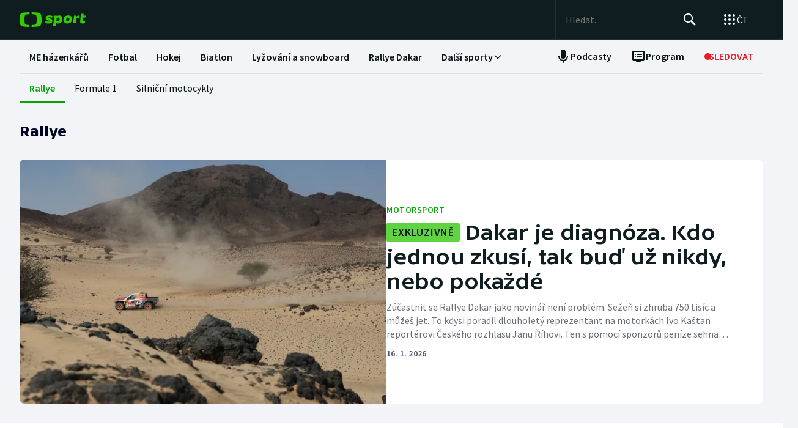

--- FILE ---
content_type: text/html; charset=utf-8
request_url: https://sport.ceskatelevize.cz/rubrika/motorsport/rallye-96
body_size: 61155
content:
<!DOCTYPE html><html lang="cs" data-sentry-element="Html" data-sentry-component="MyDocument" data-sentry-source-file="_document.tsx"><head data-sentry-element="Head" data-sentry-source-file="_document.tsx"><meta charSet="utf-8"/><meta content="initial-scale=1.0, width=device-width" name="viewport" data-sentry-element="meta" data-sentry-source-file="_app.tsx"/><meta name="publisher" content="ČT sport, Česká televize" data-sentry-element="meta" data-sentry-source-file="_app.tsx"/><meta name="language" content="cs" data-sentry-element="meta" data-sentry-source-file="_app.tsx"/><meta name="theme-color" content="#ffffff" data-sentry-element="meta" data-sentry-source-file="_app.tsx"/><link rel="icon" type="image/png" href="/static/favicon-96x96.png" sizes="96x96"/><link rel="icon" type="image/svg+xml" href="/static/favicon.svg"/><link rel="shortcut icon" href="/static/favicon.ico"/><link rel="apple-touch-icon" sizes="180x180" href="/static/apple-touch-icon.png"/><meta name="apple-mobile-web-app-title" content="ČT sport"/><link rel="manifest" href="/static/site-v2.webmanifest"/><link rel="canonical" href="https://sport.ceskatelevize.cz/rubrika/motorsport/rallye-96"/><link rel="stylesheet" href="https://ctfs.ceskatelevize.cz/static/scripts/cmp/v2.1/orestbida/brands/ctsport-light.css"/><title>Rallye  — ČT sport — Česká televize</title><meta property="og:title" content="Rallye"/><meta name="robots" content="index, follow"/><link rel="alternate" type="application/rss+xml" title="Rallye  — ČT sport — Česká televize" href="/rss/rubrika/motorsport/rallye-96"/><meta name="next-head-count" content="17"/><script id="google-tag-manager" nonce="YzNhMDc4NjktNjRmZC00MGZkLThiMWQtYjAxNDdkYzZiOTNm" data-sentry-element="Script" data-sentry-source-file="_document.tsx" data-nscript="beforeInteractive">
                        var dataLayer = dataLayer || [];dataLayer.push({
                            "page": { "section": "Sport" },
                            "app": {"version": "1.4.3", "platform": "Web"}
                        });

                        (function(w,d,s,l,i){w[l]=w[l]||[];w[l].push({'gtm.start':
                        new Date().getTime(),event:'gtm.js'});var f=d.getElementsByTagName(s)[0],
                        j=d.createElement(s),dl=l!='dataLayer'?'&l='+l:'';j.async=true;j.src=
                        'https://www.googletagmanager.com/gtm.js?id='+i+dl;var n=d.querySelector('[nonce]');
                        n&&j.setAttribute('nonce',n.nonce||n.getAttribute('nonce'));f.parentNode.insertBefore(j,f);
                        })(window,document,'script','dataLayer','GTM-WR543Z2');
                  </script><link nonce="YzNhMDc4NjktNjRmZC00MGZkLThiMWQtYjAxNDdkYzZiOTNm" rel="preload" href="/_next/static/css/7dd8dd55096f8c7f.css" as="style"/><link nonce="YzNhMDc4NjktNjRmZC00MGZkLThiMWQtYjAxNDdkYzZiOTNm" rel="stylesheet" href="/_next/static/css/7dd8dd55096f8c7f.css" data-n-g=""/><link nonce="YzNhMDc4NjktNjRmZC00MGZkLThiMWQtYjAxNDdkYzZiOTNm" rel="preload" href="/_next/static/css/e154f13ff999446f.css" as="style"/><link nonce="YzNhMDc4NjktNjRmZC00MGZkLThiMWQtYjAxNDdkYzZiOTNm" rel="stylesheet" href="/_next/static/css/e154f13ff999446f.css" data-n-p=""/><link nonce="YzNhMDc4NjktNjRmZC00MGZkLThiMWQtYjAxNDdkYzZiOTNm" rel="preload" href="/_next/static/css/876ee2a7c4a9706e.css" as="style"/><link nonce="YzNhMDc4NjktNjRmZC00MGZkLThiMWQtYjAxNDdkYzZiOTNm" rel="stylesheet" href="/_next/static/css/876ee2a7c4a9706e.css" data-n-p=""/><noscript data-n-css="YzNhMDc4NjktNjRmZC00MGZkLThiMWQtYjAxNDdkYzZiOTNm"></noscript><script defer="" nonce="YzNhMDc4NjktNjRmZC00MGZkLThiMWQtYjAxNDdkYzZiOTNm" nomodule="" src="/_next/static/chunks/polyfills-42372ed130431b0a.js"></script><script src="/_next/static/chunks/webpack-fee2e1a957ce3409.js" nonce="YzNhMDc4NjktNjRmZC00MGZkLThiMWQtYjAxNDdkYzZiOTNm" defer=""></script><script src="/_next/static/chunks/framework-bd6074be037b6db6.js" nonce="YzNhMDc4NjktNjRmZC00MGZkLThiMWQtYjAxNDdkYzZiOTNm" defer=""></script><script src="/_next/static/chunks/main-9e795c2d2d455421.js" nonce="YzNhMDc4NjktNjRmZC00MGZkLThiMWQtYjAxNDdkYzZiOTNm" defer=""></script><script src="/_next/static/chunks/pages/_app-bec2b5d0de4e380d.js" nonce="YzNhMDc4NjktNjRmZC00MGZkLThiMWQtYjAxNDdkYzZiOTNm" defer=""></script><script src="/_next/static/chunks/2852872c-a03592b65a1c5eec.js" nonce="YzNhMDc4NjktNjRmZC00MGZkLThiMWQtYjAxNDdkYzZiOTNm" defer=""></script><script src="/_next/static/chunks/4cf7fb95-1d0f48fa8d72b530.js" nonce="YzNhMDc4NjktNjRmZC00MGZkLThiMWQtYjAxNDdkYzZiOTNm" defer=""></script><script src="/_next/static/chunks/634-69af165b92e25f04.js" nonce="YzNhMDc4NjktNjRmZC00MGZkLThiMWQtYjAxNDdkYzZiOTNm" defer=""></script><script src="/_next/static/chunks/770-febb479290cffe20.js" nonce="YzNhMDc4NjktNjRmZC00MGZkLThiMWQtYjAxNDdkYzZiOTNm" defer=""></script><script src="/_next/static/chunks/887-3b4a4ef5f9157ed4.js" nonce="YzNhMDc4NjktNjRmZC00MGZkLThiMWQtYjAxNDdkYzZiOTNm" defer=""></script><script src="/_next/static/chunks/213-5d89978afebb05d5.js" nonce="YzNhMDc4NjktNjRmZC00MGZkLThiMWQtYjAxNDdkYzZiOTNm" defer=""></script><script src="/_next/static/chunks/35-7d4bbc7d0a9c633a.js" nonce="YzNhMDc4NjktNjRmZC00MGZkLThiMWQtYjAxNDdkYzZiOTNm" defer=""></script><script src="/_next/static/chunks/886-a4f806ee5cc7ee32.js" nonce="YzNhMDc4NjktNjRmZC00MGZkLThiMWQtYjAxNDdkYzZiOTNm" defer=""></script><script src="/_next/static/chunks/pages/section/%5B...slug%5D-d2c88a92ee6dd135.js" nonce="YzNhMDc4NjktNjRmZC00MGZkLThiMWQtYjAxNDdkYzZiOTNm" defer=""></script><script src="/_next/static/3CPGa6H1DpdOJV76pX0wt/_buildManifest.js" nonce="YzNhMDc4NjktNjRmZC00MGZkLThiMWQtYjAxNDdkYzZiOTNm" defer=""></script><script src="/_next/static/3CPGa6H1DpdOJV76pX0wt/_ssgManifest.js" nonce="YzNhMDc4NjktNjRmZC00MGZkLThiMWQtYjAxNDdkYzZiOTNm" defer=""></script><style nonce="YzNhMDc4NjktNjRmZC00MGZkLThiMWQtYjAxNDdkYzZiOTNm"></style></head><body class="global-header-fixed"><div id="__next"><div class="_1j4k9yck4 ct-base" data-testid="theme-provider"><div class="ct-shared ct-light"><div class="ctsport"><div class="header-wrapper"><div class="_1j4k9yck4 ct-base" data-testid="theme-provider"><div class="_1pvtywth" style="height:0"></div><header class="_1pvtywte lightBg _1pvtywtd main-header" data-testid="header"><div class="_1pvtywt4 _1pvtywtr _1pvtywt8"><div class="_1pvtywt5"><a class="_1pvtywti _1pvtywtp _1pvtywtk" data-testid="header-logo-sport" href="/" title="Odkaz na domovskou stránku"><svg fill="none" viewBox="0 0 108 24" xmlns="http://www.w3.org/2000/svg"><path clip-rule="evenodd" d="M35.622 17.429c.334-1.95.433-4.022.433-5.43s-.099-3.48-.433-5.428C34.82 1.892 33.585.835 26.963.313 24.558.126 21.953.033 19.841 0v3.079c1 .035 2.12.101 3.167.212 3.692.387 4.38 1.175 4.827 4.664.186 1.454.242 2.996.242 4.047 0 1.047-.056 2.592-.242 4.042-.446 3.487-1.135 4.275-4.827 4.663a47 47 0 0 1-3.167.212V24c2.113-.033 4.717-.127 7.122-.315 6.622-.52 7.856-1.579 8.66-6.256M16.215 0c-2.113.033-4.717.126-7.123.313-6.62.522-7.856 1.58-8.66 6.258C.099 8.52 0 10.59 0 12c0 1.407.098 3.48.433 5.429.803 4.677 2.038 5.735 8.659 6.256 2.406.188 5.01.282 7.123.315v-3.08a47 47 0 0 1-3.17-.213c-3.69-.388-4.38-1.176-4.826-4.663a34 34 0 0 1-.241-4.042c0-1.05.055-2.593.241-4.047.447-3.49 1.136-4.277 4.827-4.664 1.049-.11 2.167-.177 3.169-.212zm32.688 5.135c-3.27 0-6.228 1.065-6.228 4.496 0 3.03 2.777 3.605 4.738 4.012 1.071.221 1.899.393 1.899.886 0 .59-.386.851-1.732.851-1.443 0-2.982-.165-5.002-.733l-.625 2.863c1.467.639 3.51.97 5.483.97 3.246 0 6.228-1.254 6.228-4.495 0-3.031-2.777-3.606-4.739-4.013-1.07-.221-1.898-.393-1.898-.886 0-.472.313-.85 1.732-.85.961 0 2.5.165 4.52.732l.626-2.863c-1.468-.638-3.271-.97-5.002-.97m7.84.355h4.088l.145 1.041c1.178-.923 2.573-1.396 3.871-1.396 2.719 0 5.17 1.917 5.17 5.821 0 5.064-3.678 7.524-6.853 7.524-1.299 0-2.38-.236-3.39-.804l-.53 4.921h-4.328zm5.435 9.536a3.8 3.8 0 0 1-2.043-.615l.552-5.206c.698-.402 1.467-.615 2.165-.615 1.418 0 2.573.851 2.573 2.768 0 2.556-1.563 3.668-3.247 3.668m17.389-9.89c4.087 0 6.516 2.484 6.516 5.985 0 4.236-3.174 7.36-7.96 7.36-4.087 0-6.516-2.485-6.516-5.987 0-4.236 3.198-7.359 7.96-7.359m1.923 6.246c0 2.177-1.346 3.786-3.006 3.786-1.37 0-2.284-1.207-2.284-2.934 0-2.177 1.347-3.786 3.006-3.786 1.37 0 2.285 1.207 2.284 2.934m16.353-2.271a10 10 0 0 0-1.13-.072c-1.708 0-2.79.592-3.993 1.94l-.745 7.146h-4.328L88.993 5.49h4.088l.097 1.87c.865-1.35 2.957-2.343 5.097-2.2zM108 5.49h-3.607l.337-3.029h-4.305L99.127 14.34c-.481 4.425 4.208 4.71 7.959 3.55v-3.005c-2.02.331-3.703.213-3.559-1.23l.529-5.088h3.608z" fill="#3C0" fill-rule="evenodd"></path></svg></a><div class="_1pvtywt6"><div class="dxk0kk0 dxk0kk3 dxk0kk2"><input aria-label="Hledat" class="dxk0kk5 dxk0kk6 dxk0kk9" data-testid="search-input" id="search-input" placeholder="Hledat..." role="searchbox" type="text" value=""/><div class="dxk0kka"><button aria-label="Hledat" class="_1pvtywt0 dxk0kkb _1pvtywt2" data-testid="search-button" title="Hledat" type="button"><svg viewBox="0 0 24 24" xmlns="http://www.w3.org/2000/svg" class="_1pvtywt1"><path clip-rule="evenodd" d="M9.5 2a7.5 7.5 0 0 1 5.83 12.22c.404-.066.83.034 1.17.302l.115.102 4.43 4.3a1.5 1.5 0 0 1-1.974 2.254l-.116-.102-4.43-4.3a1.5 1.5 0 0 1-.43-1.348A7.5 7.5 0 1 1 9.5 2m0 1.8a5.7 5.7 0 1 0 0 11.4 5.7 5.7 0 0 0 0-11.4" fill="currentColor" fill-rule="evenodd"></path></svg></button><button aria-label="Zavřít" class="_1pvtywt0 dxk0kkc dxk0kkd dxk0kkg _1pvtywt2 hidden" data-testid="close-button" title="Zavřít" type="button"><svg viewBox="0 0 24 24" xmlns="http://www.w3.org/2000/svg" class="_1pvtywt1"><path clip-rule="evenodd" d="m5.613 4.21.094.083L12 10.585l6.293-6.292a1 1 0 0 1 1.497 1.32l-.083.094L13.415 12l6.292 6.293a1 1 0 0 1-1.32 1.497l-.094-.083L12 13.415l-6.293 6.292a1 1 0 0 1-1.497-1.32l.083-.094L10.585 12 4.293 5.707a1 1 0 0 1 1.32-1.497" fill="currentColor" fill-rule="evenodd"></path></svg></button></div></div><div class="_1pvtywtp"><div class="valuwad" data-testid="products-drawer"><button class="_1pvtywt0 _1pvtywt2 valuwa3 valuwa1 valuwa0" data-testid="products-drawer-button" title="Otevřít seznam webů ČT" type="button"><span class="_1pvtywt1"><svg viewBox="0 0 24 24" xmlns="http://www.w3.org/2000/svg"><path clip-rule="evenodd" d="M19 17a2 2 0 1 1 0 4 2 2 0 0 1 0-4m-7 0a2 2 0 1 1 0 4 2 2 0 0 1 0-4m-7 0a2 2 0 1 1 0 4 2 2 0 0 1 0-4m14-7a2 2 0 1 1 0 4 2 2 0 0 1 0-4m-7 0a2 2 0 1 1 0 4 2 2 0 0 1 0-4m-7 0a2 2 0 1 1 0 4 2 2 0 0 1 0-4m14-7a2 2 0 1 1 0 4 2 2 0 0 1 0-4m-7 0a2 2 0 1 1 0 4 2 2 0 0 1 0-4M5 3a2 2 0 1 1 0 4 2 2 0 0 1 0-4" fill="currentColor" fill-rule="evenodd"></path></svg></span><p class="aqbqb0 aqbqb2 aqbqb6 aqbqb9 aqbqb1a aqbqb1c aqbqb1g aqbqb1p aqbqb1x valuwa7 valuwai">ČT</p></button><div class="valuwae"><div aria-label="Seznam webů ČT" class="valuwah valuwag closed" data-testid="products-drawer-popup" id="products-drawer-popup" role="dialog" tabindex="-1" data-floating-ui-focusable=""><ul class="valuwaj valuwak" data-testid="product-links"><li class="valuwal" title="Česká Televize"><a href="https://ceskatelevize.cz/" tabindex="-1" title="Česká Televize"><svg fill="none" viewBox="0 0 168 24" xmlns="http://www.w3.org/2000/svg" class="valuwan"><path clip-rule="evenodd" d="M160.496 8.258c-3.265 0-5.002 2.172-5.002 4.905 0 3.435 2.387 4.906 5.212 4.906 1.264 0 2.651-.263 3.809-.683l-.228-2.05c-1.124.263-2.142.438-3.054.438-1.439 0-2.457-.473-2.808-1.612h6.423c.649-2.82-.684-5.904-4.352-5.904m1.597 3.82h-3.633c.298-.982 1-1.718 2.018-1.718.948 0 1.615.526 1.615 1.717m-15.915 5.728h8.354v-2.102h-4.668v-.07l4.493-5.01V8.52h-8.003v2.103h4.335v.07l-4.511 5.028zm-1.696-11.563c0-.946-.404-1.437-1.702-1.437s-1.703.49-1.703 1.437c0 .928.404 1.419 1.703 1.419s1.702-.49 1.702-1.419m-7.73 11.563 3.528-9.286h-3.019l-2.211 6.378h-.07l-2.212-6.378h-3.088l3.545 9.286zm-7.645-3.644c.649-2.82-.684-5.904-4.352-5.904-3.265 0-5.002 2.172-5.002 4.905 0 3.435 2.387 4.906 5.212 4.906 1.264 0 2.65-.263 3.809-.683l-.229-2.05c-1.123.263-2.141.438-3.053.438-1.44 0-2.457-.473-2.808-1.612zm-2.755-2.085h-3.633c.298-.981 1-1.717 2.018-1.717.948 0 1.615.526 1.615 1.717m-11.291 5.73h2.879V5.226h-2.879zm-1.895-3.645c.65-2.82-.684-5.904-4.352-5.904-3.265 0-5.002 2.172-5.002 4.905 0 3.435 2.387 4.906 5.212 4.906 1.264 0 2.65-.263 3.809-.683l-.228-2.05c-1.123.263-2.142.438-3.054.438-1.439 0-2.457-.473-2.808-1.612zm-2.755-2.085h-3.633c.298-.981 1-1.717 2.018-1.717.948 0 1.615.526 1.615 1.717m-9.702 2.75v-4.204h2.106V8.52h-2.106V6.278h-2.545l-.333 2.242-1.404.176v1.927h1.404v4.503c0 3.1 2.703 3.311 5.159 2.523l-.228-2.033c-1.474.245-2.053.035-2.053-.788m-11.96 2.98h2.702v-6.308c0-2.4-1.983-3.241-4.176-3.241-1.44 0-2.966.35-4.055.928l.246 2.033a9.7 9.7 0 0 1 3.352-.631c1.07 0 1.755.35 1.755 1.209v.35c-3.159-.683-5.967.28-5.967 3.049 0 1.717 1.351 2.873 3.036 2.873 1.176 0 2.142-.35 2.931-1.069zm-.176-2.646c-.386.455-1.123.823-1.737.823-.702 0-1.264-.333-1.264-.981 0-.946.983-1.472 3.001-.999zm-.544-7.429 2.387-2.82h-3.23l-1.474 2.82zm-9.367 5.081v-.07l3.316-4.223h-3.264l-3.3 4.416 3.458 4.87h3.458zm-6.354 4.993h2.879V5.226h-2.879zm-7.023-6.692c0-.474.28-.736 1.351-.736.737 0 1.86.14 3.282.543l.246-1.963c-1.106-.455-2.44-.7-3.668-.7-2.159 0-4.072.736-4.072 2.943 0 3.82 5.318 2.733 5.318 4.03 0 .508-.386.718-1.386.718-1.018 0-2.16-.123-3.616-.543l-.228 1.962c1.123.473 2.615.701 4.001.701 2.194 0 4.09-.858 4.09-2.926 0-3.837-5.318-2.733-5.318-4.03m-4.282 3.048c.65-2.82-.684-5.904-4.352-5.904-3.265 0-5.002 2.172-5.002 4.905 0 3.435 2.387 4.906 5.212 4.906 1.264 0 2.65-.263 3.809-.683l-.228-2.05c-1.124.263-2.141.438-3.054.438-1.44 0-2.457-.473-2.808-1.612zm-2.755-2.085h-3.633c.298-.981 1-1.717 2.018-1.717.948 0 1.615.526 1.615 1.717m-13.95-.07c0-2.19 1.264-3.592 3.528-3.592 1.123 0 1.965.246 2.825.404l.246-2.278a10.2 10.2 0 0 0-3.457-.596c-4.107 0-6.248 2.716-6.248 6.08 0 3.504 2.141 6.044 6.248 6.044 1.21 0 2.387-.21 3.457-.613l-.245-2.26c-.86.158-1.685.385-2.826.385-2.247 0-3.528-1.226-3.528-3.574m4.58-6.623 1.879-2.61h-2.738l-.807 1.314-.808-1.314H43.65l1.878 2.61zm92.463 12.422h2.878V8.52h-2.878zM8.86.313C11.206.126 13.744.033 15.804 0v3.08a45 45 0 0 0-3.09.21C9.118 3.68 8.446 4.467 8.01 7.956a35 35 0 0 0-.235 4.047c0 1.047.054 2.592.235 4.042.435 3.487 1.107 4.275 4.704 4.663 1.023.11 2.112.177 3.089.212V24c-2.06-.033-4.598-.126-6.942-.315-6.453-.52-7.656-1.58-8.44-6.257C.097 15.48 0 13.407 0 12s.096-3.48.422-5.428C1.205 1.893 2.408.835 8.86.313" fill="#041E42" fill-rule="evenodd"></path><path clip-rule="evenodd" d="M35.117 12c0 1.407-.096 3.48-.422 5.428-.783 4.678-1.986 5.736-8.44 6.257-2.344.188-4.882.282-6.94.315v-3.081a44 44 0 0 0 3.086-.212c3.598-.388 4.27-1.176 4.704-4.663.182-1.45.236-2.995.236-4.042a35 35 0 0 0-.236-4.047C26.67 4.465 26 3.679 22.401 3.29a45 45 0 0 0-3.087-.212V0c2.06.033 4.597.125 6.942.313 6.453.522 7.656 1.58 8.439 6.258.326 1.948.422 4.02.422 5.428" fill="#ED1C24" fill-rule="evenodd"></path></svg></a></li><li class="valuwal" title="iVysílání"><a href="https://ceskatelevize.cz/ivysilani/" tabindex="-1" title="iVysílání"><svg fill="none" viewBox="0 0 117 24" xmlns="http://www.w3.org/2000/svg" class="valuwam"><path clip-rule="evenodd" d="M115.151 8.188h-2.914v9.342h2.914zM117 4.557h-3.268l-1.493 2.837h2.345zm-16.293 12.97h2.914V10.83a4.2 4.2 0 0 1 1.955-.547c.869 0 1.58.423 1.58 1.675v5.568h2.896v-5.568c0-2.89-1.457-4.037-3.251-4.037a5.5 5.5 0 0 0-3.18 1.04l-.181-.774h-2.735v9.341zm-3.225-12.97h-3.269L92.72 7.394h2.346zm-4.903 10.151c0-.951.996-1.481 3.04-1.005v1.164a2.55 2.55 0 0 1-1.76.828c-.71 0-1.28-.334-1.28-.986zm-3.002.195c0 1.727 1.368 2.89 3.074 2.89a4.24 4.24 0 0 0 2.968-1.074l.177.81h2.737V11.18c0-2.414-2.008-3.26-4.23-3.26a9.25 9.25 0 0 0-4.103.934l.249 2.044a9.9 9.9 0 0 1 3.393-.635c1.084 0 1.776.353 1.776 1.217v.352c-3.197-.686-6.04.282-6.04 3.067zm-4.504 2.622h2.915V4.872h-2.915zM82.55 8.183h-2.914v9.342h2.914zm1.849-3.63h-3.269L79.637 7.39h2.345zm-9.276 10.38c0 .51-.39.722-1.403.722a12.9 12.9 0 0 1-3.66-.546l-.232 1.974a11.1 11.1 0 0 0 4.052.705c2.22 0 4.14-.865 4.14-2.944 0-3.86-5.384-2.75-5.384-4.053 0-.476.284-.74 1.368-.74 1.127.036 2.244.22 3.323.547l.248-1.974a10.1 10.1 0 0 0-3.713-.706c-2.185 0-4.121.741-4.121 2.961 0 3.842 5.382 2.75 5.382 4.053m-13.454-6.75h-3.126l3.57 9.342h.533l-1.28 3.33h3.057l4.85-12.67h-3.054L63.96 14.6h-.052zM49.605 5.857h-3.198l4.441 11.666h3.566l4.424-11.666H55.71l-3.02 8.741h-.071zm-7.652.035c0 .935.409 1.427 1.724 1.427S45.4 6.828 45.4 5.893c0-.952-.409-1.444-1.724-1.444s-1.724.492-1.724 1.444m.266 11.63h2.905v-9.34h-2.913v9.34zM8.971.313C11.345.126 13.915.033 16 0v3.08c-.989.034-2.092.1-3.127.21C9.23 3.68 8.55 4.467 8.11 7.956a34 34 0 0 0-.238 4.047c0 1.047.055 2.592.238 4.042.441 3.487 1.121 4.275 4.763 4.663 1.035.11 2.138.177 3.127.212V24a116 116 0 0 1-7.029-.315c-6.532-.52-7.751-1.58-8.544-6.257C.097 15.48 0 13.407 0 12s.097-3.48.427-5.428C1.22 1.893 2.44.835 8.971.313" fill="#041E42" fill-rule="evenodd"></path><path clip-rule="evenodd" d="M35.556 12c0 1.407-.098 3.48-.428 5.428-.792 4.678-2.01 5.736-8.544 6.257a116 116 0 0 1-7.029.315v-3.081a45 45 0 0 0 3.126-.212c3.643-.388 4.323-1.176 4.763-4.663a34 34 0 0 0 .239-4.042c0-1.051-.055-2.593-.24-4.047-.44-3.49-1.119-4.276-4.762-4.664a46 46 0 0 0-3.126-.212V0c2.086.033 4.655.125 7.029.313 6.533.522 7.752 1.58 8.544 6.258.33 1.948.428 4.02.428 5.428" fill="#ED1C24" fill-rule="evenodd"></path></svg></a></li><li class="valuwal" title="ČT24"><a href="https://ct24.ceskatelevize.cz" tabindex="-1" title="ČT24"><svg fill="none" viewBox="0 0 77 24" xmlns="http://www.w3.org/2000/svg" class="valuwam"><path clip-rule="evenodd" d="M69.093 13.244h-4.358v-.117l4.238-6.131h.12v6.25zm0 8.126h5.561v-4.108H77v-4.018h-2.346V1.667h-6.342l-9.08 11.577v4.018h9.86zm-20.531-4.018c.75-2.53 9.47-3.928 9.47-10.239 0-4.166-3.729-5.893-7.937-5.893a14.07 14.07 0 0 0-7.635 2.322l1.472 3.75c1.715-.952 3.548-1.637 5.292-1.637 1.652 0 3.035.625 3.035 1.934 0 4.197-9.65 4.108-9.65 12.085q-.003.852.121 1.696h15.24v-4.018zM9.034.314c2.39-.188 4.979-.28 7.078-.314v3.08c-.995.035-2.104.1-3.148.212-3.668.388-4.353 1.175-4.797 4.663a34.4 34.4 0 0 0 0 8.089c.444 3.486 1.129 4.275 4.797 4.663 1.043.11 2.153.176 3.148.212V24c-2.1-.033-4.687-.128-7.078-.314-6.579-.521-7.805-1.58-8.605-6.257a34.6 34.6 0 0 1 0-10.856C1.229 1.895 2.455.839 9.034.315zM35.83 12a34 34 0 0 1-.43 5.429c-.798 4.677-2.025 5.736-8.605 6.256-2.39.19-4.978.282-7.077.315v-3.081a46 46 0 0 0 3.147-.212c3.67-.389 4.352-1.175 4.797-4.663.32-2.687.32-5.401 0-8.088-.445-3.49-1.128-4.276-4.797-4.664a47 47 0 0 0-3.147-.213V0c2.1.033 4.687.127 7.078.313 6.579.522 7.806 1.58 8.603 6.256.289 1.796.433 3.611.43 5.43z" fill="url(#CT24_svg__a)" fill-rule="evenodd"></path><defs><linearGradient gradientUnits="userSpaceOnUse" id="CT24_svg__a" x1="0" x2="0" y1="0" y2="24"><stop stop-color="#00BEFF"></stop><stop offset="1" stop-color="#043CDC"></stop></linearGradient></defs></svg></a></li><li class="valuwal" title="ČT Déčko"><a href="https://decko.ceskatelevize.cz" tabindex="-1" title="ČT Déčko"><svg fill="none" viewBox="0 0 71 24" xmlns="http://www.w3.org/2000/svg" class="valuwam"><path clip-rule="evenodd" d="M48.908 4.82c-.233-1.27-1.089-1.949-3.087-1.949-1.997 0-2.852.68-3.084 1.949q-.072.42-.069.846c0 1.783.75 2.766 3.153 2.766s3.156-.982 3.156-2.766a4.7 4.7 0 0 0-.07-.846m-3.087 9.826c-2.403 0-3.153.981-3.153 2.795-.035.608.11 1.213.417 1.74.446.67 1.293 1.024 2.738 1.024 1.444 0 2.29-.354 2.737-1.023a3.1 3.1 0 0 0 .418-1.741c-.001-1.814-.753-2.795-3.157-2.795m25.033-5.039a8.74 8.74 0 0 0-2.27-4.787c-1.963-2.058-5.028-3.124-8.851-3.124h-7.301v19.685h7.3c3.202 0 5.872-.747 7.808-2.198a8.37 8.37 0 0 0 3.126-4.788c.228-.935.34-1.895.334-2.857a12.4 12.4 0 0 0-.146-1.931m-6.201 4.788c-.737 1.828-2.283 2.823-4.5 2.823H58.14V5.86h2.013c2.566 0 4.234 1.333 4.786 3.748a8.7 8.7 0 0 1 .202 1.93 7.7 7.7 0 0 1-.489 2.858M9.039.315A118 118 0 0 1 16.12.002V3.08c-.997.035-2.108.101-3.151.212-3.669.388-4.355 1.175-4.798 4.664a34 34 0 0 0 0 8.088c.443 3.487 1.129 4.275 4.798 4.664 1.043.11 2.154.177 3.15.212V24c-2.1-.033-4.689-.127-7.081-.315-6.582-.52-7.81-1.58-8.609-6.256a34.5 34.5 0 0 1 0-10.858C1.23 1.894 2.457.84 9.04.315M35.415 17.43c-.797 4.677-2.026 5.736-8.608 6.256-2.392.189-4.98.282-7.081.315v-3.08a45 45 0 0 0 3.149-.213c3.67-.388 4.355-1.176 4.798-4.663a34 34 0 0 0 0-8.088c-.443-3.49-1.128-4.277-4.798-4.665a47 47 0 0 0-3.149-.212V0c2.1.033 4.689.125 7.081.313 6.582.522 7.81 1.58 8.608 6.257.288 1.795.432 3.61.43 5.429a34 34 0 0 1-.43 5.43" fill="url(#CTDecko_svg__a)" fill-rule="evenodd"></path><defs><linearGradient gradientUnits="userSpaceOnUse" id="CTDecko_svg__a" x1="0.042" x2="0.042" y1="0.028" y2="24"><stop offset="0" stop-color="#4F8FD1"></stop><stop offset="0.199" stop-color="#4F8FD1"></stop><stop offset="0.2" stop-color="#B5BE34"></stop><stop offset="0.399" stop-color="#B5BE34"></stop><stop offset="0.4" stop-color="#FFC80C"></stop><stop offset="0.599" stop-color="#FFC80C"></stop><stop offset="0.601" stop-color="#F16523"></stop><stop offset="0.799" stop-color="#F16523"></stop><stop offset="0.8" stop-color="#DF1E31"></stop><stop offset="1" stop-color="#DF1E31"></stop></linearGradient></defs></svg></a></li><li class="valuwal" title="ČT Sport"><a href="https://sport.ceskatelevize.cz" tabindex="-1" title="ČT Sport"><svg fill="none" viewBox="0 0 108 24" xmlns="http://www.w3.org/2000/svg" class="valuwam"><path clip-rule="evenodd" d="M35.622 17.429c.334-1.95.433-4.022.433-5.43s-.099-3.48-.433-5.428C34.82 1.892 33.585.835 26.963.313 24.558.126 21.953.033 19.841 0v3.079c1 .035 2.12.101 3.167.212 3.692.387 4.38 1.175 4.827 4.664.186 1.454.242 2.996.242 4.047 0 1.047-.056 2.592-.242 4.042-.446 3.487-1.135 4.275-4.827 4.663a47 47 0 0 1-3.167.212V24c2.113-.033 4.717-.127 7.122-.315 6.622-.52 7.856-1.579 8.66-6.256M16.215 0c-2.113.033-4.717.126-7.123.313-6.62.522-7.856 1.58-8.66 6.258C.099 8.52 0 10.59 0 12c0 1.407.098 3.48.433 5.429.803 4.677 2.038 5.735 8.659 6.256 2.406.188 5.01.282 7.123.315v-3.08a47 47 0 0 1-3.17-.213c-3.69-.388-4.38-1.176-4.826-4.663a34 34 0 0 1-.241-4.042c0-1.05.055-2.593.241-4.047.447-3.49 1.136-4.277 4.827-4.664 1.049-.11 2.167-.177 3.169-.212zm32.688 5.135c-3.27 0-6.228 1.065-6.228 4.496 0 3.03 2.777 3.605 4.738 4.012 1.071.221 1.899.393 1.899.886 0 .59-.386.851-1.732.851-1.443 0-2.982-.165-5.002-.733l-.625 2.863c1.467.639 3.51.97 5.483.97 3.246 0 6.228-1.254 6.228-4.495 0-3.031-2.777-3.606-4.739-4.013-1.07-.221-1.898-.393-1.898-.886 0-.472.313-.85 1.732-.85.961 0 2.5.165 4.52.732l.626-2.863c-1.468-.638-3.271-.97-5.002-.97m7.84.355h4.088l.145 1.041c1.178-.923 2.573-1.396 3.871-1.396 2.719 0 5.17 1.917 5.17 5.821 0 5.064-3.678 7.524-6.853 7.524-1.299 0-2.38-.236-3.39-.804l-.53 4.921h-4.328zm5.435 9.536a3.8 3.8 0 0 1-2.043-.615l.552-5.206c.698-.402 1.467-.615 2.165-.615 1.418 0 2.573.851 2.573 2.768 0 2.556-1.563 3.668-3.247 3.668m17.389-9.89c4.087 0 6.516 2.484 6.516 5.985 0 4.236-3.174 7.36-7.96 7.36-4.087 0-6.516-2.485-6.516-5.987 0-4.236 3.198-7.359 7.96-7.359m1.923 6.246c0 2.177-1.346 3.786-3.006 3.786-1.37 0-2.284-1.207-2.284-2.934 0-2.177 1.347-3.786 3.006-3.786 1.37 0 2.285 1.207 2.284 2.934m16.353-2.271a10 10 0 0 0-1.13-.072c-1.708 0-2.79.592-3.993 1.94l-.745 7.146h-4.328L88.993 5.49h4.088l.097 1.87c.865-1.35 2.957-2.343 5.097-2.2zM108 5.49h-3.607l.337-3.029h-4.305L99.127 14.34c-.481 4.425 4.208 4.71 7.959 3.55v-3.005c-2.02.331-3.703.213-3.559-1.23l.529-5.088h3.608z" fill="#3C0" fill-rule="evenodd"></path></svg></a></li><li class="valuwal" title="ČT art"><a href="https://art.ceskatelevize.cz/" tabindex="-1" title="ČT art"><svg fill="none" viewBox="0 0 77 24" xmlns="http://www.w3.org/2000/svg" class="valuwam"><path clip-rule="evenodd" d="M.428 6.571a34.6 34.6 0 0 0 0 10.858c.795 4.677 2.017 5.736 8.567 6.256 2.38.189 4.956.282 7.046.315v-3.08a46 46 0 0 1-3.135-.213c-3.65-.388-4.333-1.176-4.775-4.663a34.4 34.4 0 0 1 0-8.088c.442-3.49 1.124-4.276 4.775-4.665a46 46 0 0 1 3.135-.212V0c-2.09.033-4.666.127-7.046.313C2.445.836 1.223 1.893.428 6.57zM26.674.313C24.294.126 21.718.033 19.63 0v3.08c.99.034 2.096.1 3.133.211 3.652.389 4.332 1.175 4.775 4.664.32 2.687.32 5.402 0 8.089-.441 3.487-1.123 4.275-4.775 4.663-1.037.111-2.143.177-3.133.213V24c2.09-.034 4.666-.128 7.045-.315 6.55-.521 7.772-1.58 8.567-6.256.57-3.597.57-7.261 0-10.858-.795-4.678-2.017-5.735-8.567-6.257M76.667 14.88c-1.948.33-2.755.047-2.755-1.015V8.57h2.848V5.499h-2.848V2.475h-3.8L69.635 5.5l-1.9.237V8.57h1.9v5.764c0 4.416 3.967 4.701 7.364 3.544zM61.48 7.366 61.171 5.5h-4.039v12.616h4.276v-7.134c1.259-1.63 2.47-2.15 4.846-1.867l.332-3.922c-2.327-.212-4.347.78-5.107 2.174m-13.028-2.22a12.3 12.3 0 0 0-5.677 1.298l.332 2.977a13.4 13.4 0 0 1 4.634-.849c1.377 0 2.208.425 2.208 1.417v.402c-3.99-.898-8.005.26-8.005 4.158 0 2.315 1.782 3.922 4.062 3.922a5.7 5.7 0 0 0 3.943-1.394l.238 1.04h4.038V9.56c0-3.307-2.755-4.416-5.771-4.416zm1.498 9.26a3.05 3.05 0 0 1-2.09 1.016c-.855 0-1.52-.402-1.52-1.158 0-1.157 1.21-1.772 3.61-1.205z" fill="#A4A3B6" fill-rule="evenodd"></path></svg></a></li><li class="valuwal" title="ČT edu"><a href="https://edu.ceskatelevize.cz/" tabindex="-1" title="ČT edu"><svg fill="none" viewBox="0 0 74 24" xmlns="http://www.w3.org/2000/svg" class="valuwam"><path clip-rule="evenodd" d="M47.244 18c1.294 0 2.675-.266 3.862-.692l-.248-2.075c-1.133.266-2.161.444-3.065.444-1.452 0-2.48-.48-2.834-1.632h6.484c.638-2.855-.69-5.977-4.411-5.977-3.278 0-5.032 2.2-5.032 4.966C42 16.51 44.41 18 47.244 18m1.417-6.065h-3.667c.301-.994 1.01-1.739 2.038-1.739.939 0 1.612.533 1.63 1.739M56.92 18a4.36 4.36 0 0 0 2.8-1.046l.177.78h2.71V5h-2.888v3.724c-.832-.46-1.683-.656-2.64-.656-2.178 0-4.464 1.65-4.464 4.966 0 3.334 2.126 4.966 4.305 4.966m1.046-2.359c-1.223 0-2.304-.833-2.304-2.607 0-1.773 1.081-2.59 2.304-2.59.566 0 1.204.178 1.753.55v4.08c-.549.372-1.187.567-1.753.567M67.923 18c1.187 0 2.25-.39 3.171-1.046l.178.78H74v-9.4h-2.906v6.74c-.602.354-1.31.567-1.948.567-.868 0-1.577-.443-1.577-1.702V8.334H64.68v5.605c0 2.908 1.453 4.061 3.242 4.061M15.99 0c-2.083.033-4.651.126-7.024.313-6.529.522-7.747 1.58-8.54 6.258C.097 8.519 0 10.59 0 11.999s.097 3.48.427 5.43c.792 4.677 2.01 5.735 8.539 6.256 2.373.189 4.94.282 7.024.315v-3.081a45 45 0 0 1-3.125-.212c-3.64-.388-4.32-1.176-4.76-4.663a34 34 0 0 1-.238-4.042c0-1.051.055-2.593.238-4.047.44-3.49 1.12-4.276 4.76-4.664a46 46 0 0 1 3.125-.212zM35.13 17.428c.33-1.948.427-4.021.427-5.429s-.098-3.48-.427-5.428c-.792-4.678-2.01-5.736-8.54-6.258C24.219.125 21.65.033 19.567 0v3.08c.987.034 2.09.1 3.124.21 3.64.389 4.32 1.176 4.76 4.665.183 1.454.238 2.996.238 4.047 0 1.047-.055 2.592-.239 4.042-.44 3.487-1.119 4.275-4.76 4.663-1.033.11-2.136.177-3.123.212V24c2.084-.033 4.652-.127 7.024-.315 6.529-.52 7.747-1.58 8.539-6.257" fill="#000" fill-rule="evenodd"></path></svg></a></li></ul><div><div class="_1a4s0rg0 _1a4s0rg2 _1a4s0rg4"><hr class="_1a4s0rg1"/></div></div><ul class="valuwaj" data-testid="primary-links"><li class="valuwa9"><a href="https://ceskatelevize.cz/zive/" tabindex="-1" class="aqbqb0 aqbqb2 aqbqb6 aqbqb9 aqbqb19 aqbqb1b aqbqb1h aqbqb1q aqbqb1y valuwab valuwaa">Živé vysílání</a></li><li class="valuwa9"><a href="https://ceskatelevize.cz/tv-program/" tabindex="-1" class="aqbqb0 aqbqb2 aqbqb6 aqbqb9 aqbqb19 aqbqb1b aqbqb1h aqbqb1q aqbqb1y valuwac valuwaa">TV program</a></li></ul><div><div class="_1a4s0rg0 _1a4s0rg2 _1a4s0rg4"><hr class="_1a4s0rg1"/></div></div><ul class="valuwaj" data-testid="secondary-links"><li class="valuwa9"><a href="https://ct24.ceskatelevize.cz/pocasi" tabindex="-1" class="aqbqb0 aqbqb2 aqbqb6 aqbqb9 aqbqb19 aqbqb1c aqbqb1g aqbqb1p aqbqb1y valuwac valuwaa">Počasí</a></li><li class="valuwa9"><a href="https://teletext.ceskatelevize.cz/" tabindex="-1" class="aqbqb0 aqbqb2 aqbqb6 aqbqb9 aqbqb19 aqbqb1c aqbqb1g aqbqb1p aqbqb1y valuwac valuwaa">Teletext</a></li><li class="valuwa9"><a href="https://eshop.ceskatelevize.cz/" tabindex="-1" class="aqbqb0 aqbqb2 aqbqb6 aqbqb9 aqbqb19 aqbqb1c aqbqb1g aqbqb1p aqbqb1y valuwac valuwaa">E-shop</a></li><li class="valuwa9"><a href="https://ceskatelevize.cz/vse-o-ct/" tabindex="-1" class="aqbqb0 aqbqb2 aqbqb6 aqbqb9 aqbqb19 aqbqb1c aqbqb1g aqbqb1p aqbqb1y valuwac valuwaa">Vše o ČT</a></li><li class="valuwa9"><a href="https://poplatky.ceskatelevize.cz/domacnost" tabindex="-1" class="aqbqb0 aqbqb2 aqbqb6 aqbqb9 aqbqb19 aqbqb1c aqbqb1g aqbqb1p aqbqb1y valuwac valuwaa">TV poplatky</a></li><li class="valuwa9"><a href="https://ceskatelevize.cz/vse-o-ct/kontakty/" tabindex="-1" class="aqbqb0 aqbqb2 aqbqb6 aqbqb9 aqbqb19 aqbqb1c aqbqb1g aqbqb1p aqbqb1y valuwac valuwaa">Kontakty</a></li></ul></div></div></div></div></div></div></div><div class="_1pvtywt9"><nav class="qs2lx60 qs2lx61"><div class="qs2lx63" data-testid="product-nav-main-links"><ul aria-label="Hlavní" class="qs2lx66 qs2lx6i qs2lx64"><li class="qs2lx67" data-item-id="nav-item-0"><a href="/rubrika/hazena/mistrovstvi-evropy-hazenkaru-247" role="menuitem" aria-label="ME házenkářů" class="qs2lx68 qs2lx69" data-testid="product-nav-item" id="nav-item-0"><span data-testid="product-nav-item-title" class="aqbqb0 aqbqb2 aqbqb6 aqbqb9 aqbqb1a aqbqb1c aqbqb1g aqbqb1t aqbqb1y qs2lx6h">ME házenkářů</span></a></li><li class="qs2lx67" data-item-id="nav-item-1"><a href="/rubrika/fotbal-3" role="menuitem" aria-label="Fotbal" class="qs2lx68 qs2lx69" data-testid="product-nav-item" id="nav-item-1"><span data-testid="product-nav-item-title" class="aqbqb0 aqbqb2 aqbqb6 aqbqb9 aqbqb1a aqbqb1c aqbqb1g aqbqb1t aqbqb1y qs2lx6h">Fotbal</span></a></li><li class="qs2lx67" data-item-id="nav-item-2"><a href="/rubrika/hokej-2" role="menuitem" aria-label="Hokej" class="qs2lx68 qs2lx69" data-testid="product-nav-item" id="nav-item-2"><span data-testid="product-nav-item-title" class="aqbqb0 aqbqb2 aqbqb6 aqbqb9 aqbqb1a aqbqb1c aqbqb1g aqbqb1t aqbqb1y qs2lx6h">Hokej</span></a></li><li class="qs2lx67" data-item-id="nav-item-3"><a href="/rubrika/biatlon-15" role="menuitem" aria-label="Biatlon" class="qs2lx68 qs2lx69" data-testid="product-nav-item" id="nav-item-3"><span data-testid="product-nav-item-title" class="aqbqb0 aqbqb2 aqbqb6 aqbqb9 aqbqb1a aqbqb1c aqbqb1g aqbqb1t aqbqb1y qs2lx6h">Biatlon</span></a></li><li class="qs2lx67" data-item-id="nav-item-4"><a href="/rubrika/lyzovani-a-snowboarding-14" role="menuitem" aria-label="Lyžování a snowboard" class="qs2lx68 qs2lx69" data-testid="product-nav-item" id="nav-item-4"><span data-testid="product-nav-item-title" class="aqbqb0 aqbqb2 aqbqb6 aqbqb9 aqbqb1a aqbqb1c aqbqb1g aqbqb1t aqbqb1y qs2lx6h">Lyžování a snowboard</span></a></li><li class="qs2lx67" data-item-id="nav-item-5"><a href="/tema/rallye-dakar-682" role="menuitem" aria-label="Rallye Dakar" class="qs2lx68 qs2lx69" data-testid="product-nav-item" id="nav-item-5"><span data-testid="product-nav-item-title" class="aqbqb0 aqbqb2 aqbqb6 aqbqb9 aqbqb1a aqbqb1c aqbqb1g aqbqb1t aqbqb1y qs2lx6h">Rallye Dakar</span></a></li></ul></div><ul class="qs2lx63 qs2lx65" data-testid="product-nav-utility-links"><li class="qs2lx67 displayOnMobile"><a href="/tema/9" class="qs2lx68 qs2lx69 _1pvtywtt" data-testid="product-nav-item"><svg viewBox="0 0 24 24" xmlns="http://www.w3.org/2000/svg" width="24" height="24"><path clip-rule="evenodd" d="M12 1a4 4 0 0 0-4 4v7a4 4 0 0 0 8 0V5a4 4 0 0 0-4-4M5 11a1 1 0 0 1 1 1 6 6 0 0 0 12 0 1 1 0 1 1 2 0 8 8 0 0 1-7 7.938V22a1 1 0 1 1-2 0v-2.062A8 8 0 0 1 4 12a1 1 0 0 1 1-1" fill="currentColor" fill-rule="evenodd"></path></svg><span data-testid="product-nav-item-title" class="aqbqb0 aqbqb2 aqbqb6 aqbqb9 aqbqb1a aqbqb1c aqbqb1g aqbqb1t aqbqb1y qs2lx6g">Podcasty</span></a></li><li class="qs2lx67 displayOnMobile"><a href="/program" class="qs2lx68 qs2lx69 _1pvtywtt" data-testid="product-nav-item"><svg viewBox="0 0 24 24" xmlns="http://www.w3.org/2000/svg" width="24" height="24"><path d="M7 14q.424 0 .713-.287A.97.97 0 0 0 8 13a.97.97 0 0 0-.287-.713A.97.97 0 0 0 7 12a.97.97 0 0 0-.713.287A.97.97 0 0 0 6 13q0 .424.287.713Q6.576 14 7 14m0-4q.424 0 .713-.287A.97.97 0 0 0 8 9a.97.97 0 0 0-.287-.713A.97.97 0 0 0 7 8a.97.97 0 0 0-.713.287A.97.97 0 0 0 6 9q0 .424.287.713Q6.576 10 7 10m3 4h7q.424 0 .712-.287A.97.97 0 0 0 18 13a.97.97 0 0 0-.288-.713A.97.97 0 0 0 17 12h-7a.97.97 0 0 0-.713.287A.97.97 0 0 0 9 13q0 .424.287.713Q9.576 14 10 14m0-4h7q.424 0 .712-.287A.97.97 0 0 0 18 9a.97.97 0 0 0-.288-.713A.97.97 0 0 0 17 8h-7a.97.97 0 0 0-.713.287A.97.97 0 0 0 9 9q0 .424.287.713Q9.576 10 10 10m-6 9q-.824 0-1.412-.587A1.93 1.93 0 0 1 2 17V5q0-.824.587-1.412A1.93 1.93 0 0 1 4 3h16q.824 0 1.413.587Q22 4.176 22 5v12q0 .824-.587 1.413A1.93 1.93 0 0 1 20 19h-4v1q0 .424-.287.712A.97.97 0 0 1 15 21H9a.97.97 0 0 1-.713-.288A.97.97 0 0 1 8 20v-1zm0-2.5a.5.5 0 0 0 .5.5h15a.5.5 0 0 0 .5-.5v-11a.5.5 0 0 0-.5-.5h-15a.5.5 0 0 0-.5.5z" fill="currentColor"></path></svg><span data-testid="product-nav-item-title" class="aqbqb0 aqbqb2 aqbqb6 aqbqb9 aqbqb1a aqbqb1c aqbqb1g aqbqb1t aqbqb1y qs2lx6g">Program</span></a></li><li class="qs2lx67 displayOnMobile"><a href="/tema/23" class="qs2lx68 qs2lx6b _1pvtywtt" data-testid="product-nav-item"><span class="HeaderCircleIcon"><svg fill="none" height="12" viewBox="0 0 12 12" width="12" xmlns="http://www.w3.org/2000/svg"><circle cx="6.5" cy="6.5" fill="currentColor" r="5.5"></circle></svg></span><span data-testid="product-nav-item-title" class="aqbqb0 aqbqb2 aqbqb6 aqbqb9 aqbqb1a aqbqb1c aqbqb1g aqbqb1t aqbqb1y qs2lx6h">SLEDOVAT</span></a></li></ul><div class="_1jdmf675 _1jdmf677 closed HeaderDropdown" data-testid="product-nav-dropdown" id="product-nav-dropdown" role="menu" style="top:0;left:0;max-height:auto" tabindex="-1" data-floating-ui-focusable=""><div class="_1jdmf678"><h3 class="_1jdmf67f">Populární</h3><div class="_1jdmf671"><button aria-hidden="true" class="_1jdmf670 _1jdmf672 _1jdmf67c _1jdmf67e" tabindex="-1"><span class="aqbqb0 aqbqb2 aqbqb7 aqbqb9 aqbqb1a aqbqb1c aqbqb1g aqbqb1r aqbqb1w">Populární</span></button></div><ul class="_1jdmf679 _1jdmf67a"><li class="_1jdmf671"><a data-testid="dropdown-item-me-házenkářů" href="/rubrika/hazena/mistrovstvi-evropy-hazenkaru-247" title="ME házenkářů" role="menuitem" aria-label="ME házenkářů" class="_1jdmf670 _1jdmf673" tabindex="-1"><span style="width:1.25rem;height:1.25rem;display:inline-block;background-color:currentColor;mask:url(https://fs2-sport.ceskatelevize.cz/image/M2E5ODA3MWM0YjE4YWNkN3Hy9SpcDxRdwV9zUhDmLVM5Mmed7OS8OXBYzuASW-WF4BtRLcUjx2ZhK4-BgEu4tjDB4SSvy8Uew9qXQAM8iftNHRYQ9Mtt7uZmhmiKhEcx.svg) no-repeat center;-webkit-mask:url(https://fs2-sport.ceskatelevize.cz/image/M2E5ODA3MWM0YjE4YWNkN3Hy9SpcDxRdwV9zUhDmLVM5Mmed7OS8OXBYzuASW-WF4BtRLcUjx2ZhK4-BgEu4tjDB4SSvy8Uew9qXQAM8iftNHRYQ9Mtt7uZmhmiKhEcx.svg) no-repeat center;mask-size:contain;-webkit-mask-size:contain"></span><span class="aqbqb0 aqbqb2 aqbqb7 aqbqb9 aqbqb1a aqbqb1c aqbqb1g aqbqb1p aqbqb1y">ME házenkářů</span></a></li><li class="_1jdmf671"><a data-testid="dropdown-item-fotbal" href="/rubrika/fotbal-3" title="Fotbal" role="menuitem" aria-label="Fotbal" class="_1jdmf670 _1jdmf673" tabindex="-1"><span style="width:1.25rem;height:1.25rem;display:inline-block;background-color:currentColor;mask:url(https://fs2-sport.ceskatelevize.cz/image/YWI5NTE5MWIwMjI4ZTkyYzX0yPed7xL3Ajr1SWtSjiFmxwEw_24D8-oHksqnL1HR4XUU16TIKWcpBBzfGCz2zzVP0oDvJuXJCX58xLXJx1eLUu6qQN4_LCLHYZgx5eUy.svg) no-repeat center;-webkit-mask:url(https://fs2-sport.ceskatelevize.cz/image/YWI5NTE5MWIwMjI4ZTkyYzX0yPed7xL3Ajr1SWtSjiFmxwEw_24D8-oHksqnL1HR4XUU16TIKWcpBBzfGCz2zzVP0oDvJuXJCX58xLXJx1eLUu6qQN4_LCLHYZgx5eUy.svg) no-repeat center;mask-size:contain;-webkit-mask-size:contain"></span><span class="aqbqb0 aqbqb2 aqbqb7 aqbqb9 aqbqb1a aqbqb1c aqbqb1g aqbqb1p aqbqb1y">Fotbal</span></a></li><li class="_1jdmf671"><a data-testid="dropdown-item-hokej" href="/rubrika/hokej-2" title="Hokej" role="menuitem" aria-label="Hokej" class="_1jdmf670 _1jdmf673" tabindex="-1"><span style="width:1.25rem;height:1.25rem;display:inline-block;background-color:currentColor;mask:url(https://fs2-sport.ceskatelevize.cz/image/YjQxYzk1MGUyN2E1YjUzNHDxIEoCnSRp6FfGDRmSTCIwMxcztX2SSkv-AYAXoJW5WwMDkmxdKqr1_e2FvZG0kUMK_VJHL9T5cn115JjKJJolmotzKDmAkw8bkQ4vNJMH.svg) no-repeat center;-webkit-mask:url(https://fs2-sport.ceskatelevize.cz/image/YjQxYzk1MGUyN2E1YjUzNHDxIEoCnSRp6FfGDRmSTCIwMxcztX2SSkv-AYAXoJW5WwMDkmxdKqr1_e2FvZG0kUMK_VJHL9T5cn115JjKJJolmotzKDmAkw8bkQ4vNJMH.svg) no-repeat center;mask-size:contain;-webkit-mask-size:contain"></span><span class="aqbqb0 aqbqb2 aqbqb7 aqbqb9 aqbqb1a aqbqb1c aqbqb1g aqbqb1p aqbqb1y">Hokej</span></a></li><li class="_1jdmf671"><a data-testid="dropdown-item-biatlon" href="/rubrika/biatlon-15" title="Biatlon" role="menuitem" aria-label="Biatlon" class="_1jdmf670 _1jdmf673" tabindex="-1"><span style="width:1.25rem;height:1.25rem;display:inline-block;background-color:currentColor;mask:url(https://fs2-sport.ceskatelevize.cz/image/ZDQ3ZjczZGUwMDBiOTI4Y3qu_eerJ8jXZ9kJEd2MZf7G6BO1w3jacQzLc7WmOcrf1YIlBEzgs03A2oa6D-KDe4G1orVS-NxN49EGUfN1OBr4UHAOSSKdkWd8ac3bcHKK.svg) no-repeat center;-webkit-mask:url(https://fs2-sport.ceskatelevize.cz/image/ZDQ3ZjczZGUwMDBiOTI4Y3qu_eerJ8jXZ9kJEd2MZf7G6BO1w3jacQzLc7WmOcrf1YIlBEzgs03A2oa6D-KDe4G1orVS-NxN49EGUfN1OBr4UHAOSSKdkWd8ac3bcHKK.svg) no-repeat center;mask-size:contain;-webkit-mask-size:contain"></span><span class="aqbqb0 aqbqb2 aqbqb7 aqbqb9 aqbqb1a aqbqb1c aqbqb1g aqbqb1p aqbqb1y">Biatlon</span></a></li><li class="_1jdmf671"><a data-testid="dropdown-item-lyžování-a-snowboard" href="/rubrika/lyzovani-a-snowboarding-14" title="Lyžování a snowboard" role="menuitem" aria-label="Lyžování a snowboard" class="_1jdmf670 _1jdmf673" tabindex="-1"><span style="width:1.25rem;height:1.25rem;display:inline-block;background-color:currentColor;mask:url(https://fs2-sport.ceskatelevize.cz/image/OTI1Yjk3ZjdiNzY4NWI5YvtrgH3pwL511_C4okOpPNb6QLncnIGG8ILHuKKg93jhFXwi44U1J3R8v-KYECn5XjRuDsaL1FtJSkvnc4yIWoLQdoEk8C6nPv-hcHGuLvT5.svg) no-repeat center;-webkit-mask:url(https://fs2-sport.ceskatelevize.cz/image/OTI1Yjk3ZjdiNzY4NWI5YvtrgH3pwL511_C4okOpPNb6QLncnIGG8ILHuKKg93jhFXwi44U1J3R8v-KYECn5XjRuDsaL1FtJSkvnc4yIWoLQdoEk8C6nPv-hcHGuLvT5.svg) no-repeat center;mask-size:contain;-webkit-mask-size:contain"></span><span class="aqbqb0 aqbqb2 aqbqb7 aqbqb9 aqbqb1a aqbqb1c aqbqb1g aqbqb1p aqbqb1y">Lyžování a snowboard</span></a></li><li class="_1jdmf671"><a data-testid="dropdown-item-rallye-dakar" href="/tema/rallye-dakar-682" title="Rallye Dakar" role="menuitem" aria-label="Rallye Dakar" class="_1jdmf670 _1jdmf673" tabindex="-1"><span style="width:1.25rem;height:1.25rem;display:inline-block;background-color:currentColor;mask:url(https://fs2-sport.ceskatelevize.cz/image/YTNiNDA3NDEzZWUzMGM4ZC9mZwpkhc6BSXjHbOPMFM7RAz3bhQ9p6gDS2ep1Ft1VHYdBL6okmSxckgT9vyLNway5mdxBCmOhE-Oe96ZO_24vDqmcQSW03GRSWYD-zH1s.svg) no-repeat center;-webkit-mask:url(https://fs2-sport.ceskatelevize.cz/image/YTNiNDA3NDEzZWUzMGM4ZC9mZwpkhc6BSXjHbOPMFM7RAz3bhQ9p6gDS2ep1Ft1VHYdBL6okmSxckgT9vyLNway5mdxBCmOhE-Oe96ZO_24vDqmcQSW03GRSWYD-zH1s.svg) no-repeat center;mask-size:contain;-webkit-mask-size:contain"></span><span class="aqbqb0 aqbqb2 aqbqb7 aqbqb9 aqbqb1a aqbqb1c aqbqb1g aqbqb1p aqbqb1y">Rallye Dakar</span></a></li></ul></div><div class="_1jdmf678"><h3 class="_1jdmf67f">Další sporty</h3><div class="_1jdmf671"><button aria-hidden="true" class="_1jdmf670 _1jdmf672 _1jdmf67c _1jdmf67d" tabindex="-1"><span class="aqbqb0 aqbqb2 aqbqb7 aqbqb9 aqbqb1a aqbqb1c aqbqb1g aqbqb1r aqbqb1w">Další sporty</span></button></div><ul class="_1jdmf679 _1jdmf67b"><li class="_1jdmf671"><a data-testid="dropdown-item-americký-fotbal" href="/rubrika/americky-fotbal-35" title="Americký fotbal" role="menuitem" aria-label="Americký fotbal" class="_1jdmf670 _1jdmf673" tabindex="-1"><span style="width:1.25rem;height:1.25rem;display:inline-block;background-color:currentColor;mask:url(https://fs2-sport.ceskatelevize.cz/image/ODU1NWM5OGZmMDdiMzFjNk9wQ9bhSf6afJIe5GbdtjnQOr7se1MZruvgu3pSlFY3xUvWtkq9QoF5G7SV6UoV_PIj9Unk9459uMBVF4HNbWWcjVjrnnpaiAdkU3Kspk_l.svg) no-repeat center;-webkit-mask:url(https://fs2-sport.ceskatelevize.cz/image/ODU1NWM5OGZmMDdiMzFjNk9wQ9bhSf6afJIe5GbdtjnQOr7se1MZruvgu3pSlFY3xUvWtkq9QoF5G7SV6UoV_PIj9Unk9459uMBVF4HNbWWcjVjrnnpaiAdkU3Kspk_l.svg) no-repeat center;mask-size:contain;-webkit-mask-size:contain"></span><span class="aqbqb0 aqbqb2 aqbqb7 aqbqb9 aqbqb1a aqbqb1c aqbqb1g aqbqb1p aqbqb1y">Americký fotbal</span></a></li><li class="_1jdmf671"><a data-testid="dropdown-item-atletika" href="/rubrika/atletika-5" title="Atletika" role="menuitem" aria-label="Atletika" class="_1jdmf670 _1jdmf673" tabindex="-1"><span style="width:1.25rem;height:1.25rem;display:inline-block;background-color:currentColor;mask:url(https://fs2-sport.ceskatelevize.cz/image/MDQxZWIzOGQ0YmM0OWQ4OFuleOtH993ygyMNZbh8iK4209p4pBHuYTGPV8vWo8gtX1WyahYGnNnwx4vKI7lF7ZAh__ePz13wsuLaEoaFTb1trBGqrnusPlUJGJsdrwt5.svg) no-repeat center;-webkit-mask:url(https://fs2-sport.ceskatelevize.cz/image/MDQxZWIzOGQ0YmM0OWQ4OFuleOtH993ygyMNZbh8iK4209p4pBHuYTGPV8vWo8gtX1WyahYGnNnwx4vKI7lF7ZAh__ePz13wsuLaEoaFTb1trBGqrnusPlUJGJsdrwt5.svg) no-repeat center;mask-size:contain;-webkit-mask-size:contain"></span><span class="aqbqb0 aqbqb2 aqbqb7 aqbqb9 aqbqb1a aqbqb1c aqbqb1g aqbqb1p aqbqb1y">Atletika</span></a></li><li class="_1jdmf671"><a data-testid="dropdown-item-baseball-a-softbal" href="/rubrika/baseball-a-softbal-13" title="Baseball a softbal" role="menuitem" aria-label="Baseball a softbal" class="_1jdmf670 _1jdmf673" tabindex="-1"><span style="width:1.25rem;height:1.25rem;display:inline-block;background-color:currentColor;mask:url(https://fs2-sport.ceskatelevize.cz/image/M2FkZDVlZDUzNTRjYmIwNWZAb4IpN426XMJz3KV7l0posjQvuDbLcXvynKvbtPMA6uSqfeysOmDj3Ts5ZfQz51gT85ZEPgdGvHgdPojutSviz8u7g8b0drgX3b7q932R.svg) no-repeat center;-webkit-mask:url(https://fs2-sport.ceskatelevize.cz/image/M2FkZDVlZDUzNTRjYmIwNWZAb4IpN426XMJz3KV7l0posjQvuDbLcXvynKvbtPMA6uSqfeysOmDj3Ts5ZfQz51gT85ZEPgdGvHgdPojutSviz8u7g8b0drgX3b7q932R.svg) no-repeat center;mask-size:contain;-webkit-mask-size:contain"></span><span class="aqbqb0 aqbqb2 aqbqb7 aqbqb9 aqbqb1a aqbqb1c aqbqb1g aqbqb1p aqbqb1y">Baseball a softbal</span></a></li><li class="_1jdmf671"><a data-testid="dropdown-item-basketbal" href="/rubrika/basketbal-7" title="Basketbal" role="menuitem" aria-label="Basketbal" class="_1jdmf670 _1jdmf673" tabindex="-1"><span style="width:1.25rem;height:1.25rem;display:inline-block;background-color:currentColor;mask:url(https://fs2-sport.ceskatelevize.cz/image/ODA2ZDNjNWQ4ZmU2MTYzZN60IJTGybIcbzg_KcfuIoJX67Mkm3bD0qL21Lw1wvfOYk4bZH3uud_lzWkFbxYjwt55yNJYe2eDf4ogj-DaHMxNH9y0MXAl3iqmIiy1axh9.svg) no-repeat center;-webkit-mask:url(https://fs2-sport.ceskatelevize.cz/image/ODA2ZDNjNWQ4ZmU2MTYzZN60IJTGybIcbzg_KcfuIoJX67Mkm3bD0qL21Lw1wvfOYk4bZH3uud_lzWkFbxYjwt55yNJYe2eDf4ogj-DaHMxNH9y0MXAl3iqmIiy1axh9.svg) no-repeat center;mask-size:contain;-webkit-mask-size:contain"></span><span class="aqbqb0 aqbqb2 aqbqb7 aqbqb9 aqbqb1a aqbqb1c aqbqb1g aqbqb1p aqbqb1y">Basketbal</span></a></li><li class="_1jdmf671"><a data-testid="dropdown-item-boby-a-skeleton" href="/rubrika/boby-a-skeleton-16" title="Boby a skeleton" role="menuitem" aria-label="Boby a skeleton" class="_1jdmf670 _1jdmf673" tabindex="-1"><span style="width:1.25rem;height:1.25rem;display:inline-block;background-color:currentColor;mask:url(https://fs2-sport.ceskatelevize.cz/image/Zjk5ODVmYjY1NjM4NzFhYxrE_Z9366VoLaZqoJLrCEsrnC4-TZ3gPIVyrV496_IoTiZJ2GiF-z5nT8GV8FIKLOcLfIDH89j52auf-BZAsyYNs_GESqQujUj82lM_V2NY.svg) no-repeat center;-webkit-mask:url(https://fs2-sport.ceskatelevize.cz/image/Zjk5ODVmYjY1NjM4NzFhYxrE_Z9366VoLaZqoJLrCEsrnC4-TZ3gPIVyrV496_IoTiZJ2GiF-z5nT8GV8FIKLOcLfIDH89j52auf-BZAsyYNs_GESqQujUj82lM_V2NY.svg) no-repeat center;mask-size:contain;-webkit-mask-size:contain"></span><span class="aqbqb0 aqbqb2 aqbqb7 aqbqb9 aqbqb1a aqbqb1c aqbqb1g aqbqb1p aqbqb1y">Boby a skeleton</span></a></li><li class="_1jdmf671"><a data-testid="dropdown-item-box" href="/rubrika/box-26" title="Box" role="menuitem" aria-label="Box" class="_1jdmf670 _1jdmf673" tabindex="-1"><span style="width:1.25rem;height:1.25rem;display:inline-block;background-color:currentColor;mask:url(https://fs2-sport.ceskatelevize.cz/image/MjI3NGMwNTFlYzg1MWRkNt2qCY3hhNrpwwcDTpLOfRTkm8MBW6wHROC5Z68rC37_dBLVvVMQkthlKsW9zRcEdTQ1C41i-vfbm_Kptt0jkUEz-_qLbU3ckJ_XiYELRjZS.svg) no-repeat center;-webkit-mask:url(https://fs2-sport.ceskatelevize.cz/image/MjI3NGMwNTFlYzg1MWRkNt2qCY3hhNrpwwcDTpLOfRTkm8MBW6wHROC5Z68rC37_dBLVvVMQkthlKsW9zRcEdTQ1C41i-vfbm_Kptt0jkUEz-_qLbU3ckJ_XiYELRjZS.svg) no-repeat center;mask-size:contain;-webkit-mask-size:contain"></span><span class="aqbqb0 aqbqb2 aqbqb7 aqbqb9 aqbqb1a aqbqb1c aqbqb1g aqbqb1p aqbqb1y">Box</span></a></li><li class="_1jdmf671"><a data-testid="dropdown-item-curling" href="/rubrika/curling-19" title="Curling" role="menuitem" aria-label="Curling" class="_1jdmf670 _1jdmf673" tabindex="-1"><span style="width:1.25rem;height:1.25rem;display:inline-block;background-color:currentColor;mask:url(https://fs2-sport.ceskatelevize.cz/image/ODA2MzNhMTRlOTUzMjM3MgDHcrKiJgiSCIre_NDNUykg1J28HqpJhuxYsGjeZO0Bz5wNMEUBvLZLzAiPRRaFTxs3t3FJ1jwv-Ery1L6tSgJ6k2MSLVmhHqB4mgjxr1eQ.svg) no-repeat center;-webkit-mask:url(https://fs2-sport.ceskatelevize.cz/image/ODA2MzNhMTRlOTUzMjM3MgDHcrKiJgiSCIre_NDNUykg1J28HqpJhuxYsGjeZO0Bz5wNMEUBvLZLzAiPRRaFTxs3t3FJ1jwv-Ery1L6tSgJ6k2MSLVmhHqB4mgjxr1eQ.svg) no-repeat center;mask-size:contain;-webkit-mask-size:contain"></span><span class="aqbqb0 aqbqb2 aqbqb7 aqbqb9 aqbqb1a aqbqb1c aqbqb1g aqbqb1p aqbqb1y">Curling</span></a></li><li class="_1jdmf671"><a data-testid="dropdown-item-cyklistika" href="/rubrika/cyklistika-6" title="Cyklistika" role="menuitem" aria-label="Cyklistika" class="_1jdmf670 _1jdmf673" tabindex="-1"><span style="width:1.25rem;height:1.25rem;display:inline-block;background-color:currentColor;mask:url(https://fs2-sport.ceskatelevize.cz/image/MWQ5ZDU5OWRkMmU2NTJlN1PlIxoRa6nMYbGq_RW23AakTGSce5E-I-46-AcQsaY93scSK3gf-i92QC8CdvGvpW-prc8G085YqrMuv0nbj31JmYyXUkd0aD90V0LgSv7P.svg) no-repeat center;-webkit-mask:url(https://fs2-sport.ceskatelevize.cz/image/MWQ5ZDU5OWRkMmU2NTJlN1PlIxoRa6nMYbGq_RW23AakTGSce5E-I-46-AcQsaY93scSK3gf-i92QC8CdvGvpW-prc8G085YqrMuv0nbj31JmYyXUkd0aD90V0LgSv7P.svg) no-repeat center;mask-size:contain;-webkit-mask-size:contain"></span><span class="aqbqb0 aqbqb2 aqbqb7 aqbqb9 aqbqb1a aqbqb1c aqbqb1g aqbqb1p aqbqb1y">Cyklistika</span></a></li><li class="_1jdmf671"><a data-testid="dropdown-item-dostihy" href="/rubrika/dostihy-29" title="Dostihy" role="menuitem" aria-label="Dostihy" class="_1jdmf670 _1jdmf673" tabindex="-1"><span style="width:1.25rem;height:1.25rem;display:inline-block;background-color:currentColor;mask:url(https://fs2-sport.ceskatelevize.cz/image/Y2I2MzNlOGZiY2Q0MzdkMA6h9q8eoLz2nIef_hLnOisEU82lkLVeF3OL38JtCQwX70EZ9U4cXK5g0VxI472lj7IA0lBwBOvSrHqKFNWYMq94OryWZ8UATmA8M4y21t2n.svg) no-repeat center;-webkit-mask:url(https://fs2-sport.ceskatelevize.cz/image/Y2I2MzNlOGZiY2Q0MzdkMA6h9q8eoLz2nIef_hLnOisEU82lkLVeF3OL38JtCQwX70EZ9U4cXK5g0VxI472lj7IA0lBwBOvSrHqKFNWYMq94OryWZ8UATmA8M4y21t2n.svg) no-repeat center;mask-size:contain;-webkit-mask-size:contain"></span><span class="aqbqb0 aqbqb2 aqbqb7 aqbqb9 aqbqb1a aqbqb1c aqbqb1g aqbqb1p aqbqb1y">Dostihy</span></a></li><li class="_1jdmf671"><a data-testid="dropdown-item-esport" href="/rubrika/esport-113" title="eSport" role="menuitem" aria-label="eSport" class="_1jdmf670 _1jdmf673" tabindex="-1"><span style="width:1.25rem;height:1.25rem;display:inline-block;background-color:currentColor;mask:url(https://fs2-sport.ceskatelevize.cz/image/MGE4MDM4NTVlNTJiYjJhYziFdNNlG_JcaT6R8RfVuzWZlWxK3Kx03gxF1heu1h2Cf_5aEr5aB_JNMYEY6RJOunZusxB_HYTgPdLg6HW2BC1y6mNxzjzezGKS9abYWdkJ.svg) no-repeat center;-webkit-mask:url(https://fs2-sport.ceskatelevize.cz/image/MGE4MDM4NTVlNTJiYjJhYziFdNNlG_JcaT6R8RfVuzWZlWxK3Kx03gxF1heu1h2Cf_5aEr5aB_JNMYEY6RJOunZusxB_HYTgPdLg6HW2BC1y6mNxzjzezGKS9abYWdkJ.svg) no-repeat center;mask-size:contain;-webkit-mask-size:contain"></span><span class="aqbqb0 aqbqb2 aqbqb7 aqbqb9 aqbqb1a aqbqb1c aqbqb1g aqbqb1p aqbqb1y">eSport</span></a></li><li class="_1jdmf671"><a data-testid="dropdown-item-florbal" href="/rubrika/florbal-11" title="Florbal" role="menuitem" aria-label="Florbal" class="_1jdmf670 _1jdmf673" tabindex="-1"><span style="width:1.25rem;height:1.25rem;display:inline-block;background-color:currentColor;mask:url(https://fs2-sport.ceskatelevize.cz/image/ZTNlZmRlNmEyMDcxN2EyYb6SujaApCrzlkkoC-g05rJ6GWVVHP4DFwm9jn7ZiHQqJ-t3J-d1pv3V35yXAEK5kjsl5llWQpIVkpFWxMTPMJ5-Wb9BzZXNveS0lhWXsWkc.svg) no-repeat center;-webkit-mask:url(https://fs2-sport.ceskatelevize.cz/image/ZTNlZmRlNmEyMDcxN2EyYb6SujaApCrzlkkoC-g05rJ6GWVVHP4DFwm9jn7ZiHQqJ-t3J-d1pv3V35yXAEK5kjsl5llWQpIVkpFWxMTPMJ5-Wb9BzZXNveS0lhWXsWkc.svg) no-repeat center;mask-size:contain;-webkit-mask-size:contain"></span><span class="aqbqb0 aqbqb2 aqbqb7 aqbqb9 aqbqb1a aqbqb1c aqbqb1g aqbqb1p aqbqb1y">Florbal</span></a></li><li class="_1jdmf671"><a data-testid="dropdown-item-futsal" href="/rubrika/futsal-12" title="Futsal" role="menuitem" aria-label="Futsal" class="_1jdmf670 _1jdmf673" tabindex="-1"><span style="width:1.25rem;height:1.25rem;display:inline-block;background-color:currentColor;mask:url(https://fs2-sport.ceskatelevize.cz/image/MDdjZjQwZGQ1ZmZlN2M4NnAjz_6ZZeX0ZINTLXFHrxDCoAqbWlIBTCb7bffp9Aj7wTEf_XagK39v7i9lqR2n2710L37igT4LsUOgV7RN61DwgAo9iSIP-D1cuISaAylC.svg) no-repeat center;-webkit-mask:url(https://fs2-sport.ceskatelevize.cz/image/MDdjZjQwZGQ1ZmZlN2M4NnAjz_6ZZeX0ZINTLXFHrxDCoAqbWlIBTCb7bffp9Aj7wTEf_XagK39v7i9lqR2n2710L37igT4LsUOgV7RN61DwgAo9iSIP-D1cuISaAylC.svg) no-repeat center;mask-size:contain;-webkit-mask-size:contain"></span><span class="aqbqb0 aqbqb2 aqbqb7 aqbqb9 aqbqb1a aqbqb1c aqbqb1g aqbqb1p aqbqb1y">Futsal</span></a></li><li class="_1jdmf671"><a data-testid="dropdown-item-golf" href="/rubrika/golf-25" title="Golf" role="menuitem" aria-label="Golf" class="_1jdmf670 _1jdmf673" tabindex="-1"><span style="width:1.25rem;height:1.25rem;display:inline-block;background-color:currentColor;mask:url(https://fs2-sport.ceskatelevize.cz/image/YjM4Yjk4ODA5N2Q3NTUzZMaJweVPNy6yTXkWJWb7H9nqtIxrOlsnEHsMtHhXlUg1iHxi4PTd46j7uqjYvxlLzX0xF3z2pEsLZISKziY5D7kX6gdQLxCHoRUm_Bu7ukAm.svg) no-repeat center;-webkit-mask:url(https://fs2-sport.ceskatelevize.cz/image/YjM4Yjk4ODA5N2Q3NTUzZMaJweVPNy6yTXkWJWb7H9nqtIxrOlsnEHsMtHhXlUg1iHxi4PTd46j7uqjYvxlLzX0xF3z2pEsLZISKziY5D7kX6gdQLxCHoRUm_Bu7ukAm.svg) no-repeat center;mask-size:contain;-webkit-mask-size:contain"></span><span class="aqbqb0 aqbqb2 aqbqb7 aqbqb9 aqbqb1a aqbqb1c aqbqb1g aqbqb1p aqbqb1y">Golf</span></a></li><li class="_1jdmf671"><a data-testid="dropdown-item-gymnastika" href="/rubrika/gymnastika-182" title="Gymnastika" role="menuitem" aria-label="Gymnastika" class="_1jdmf670 _1jdmf673" tabindex="-1"><span style="width:1.25rem;height:1.25rem;display:inline-block;background-color:currentColor;mask:url(https://fs2-sport.ceskatelevize.cz/image/NTlkNGIxNWQ1YTRkYmYxZrDaRLcKH-9gT8F8O4iPBWbrHIfed4fMGeWxB1ThdvDF7mc4mLt1tJyVBYDoWUYoCOCyIeHBUS_hvDETlycGeddv0ukpVuTlqi_cnZNBqGQA.svg) no-repeat center;-webkit-mask:url(https://fs2-sport.ceskatelevize.cz/image/NTlkNGIxNWQ1YTRkYmYxZrDaRLcKH-9gT8F8O4iPBWbrHIfed4fMGeWxB1ThdvDF7mc4mLt1tJyVBYDoWUYoCOCyIeHBUS_hvDETlycGeddv0ukpVuTlqi_cnZNBqGQA.svg) no-repeat center;mask-size:contain;-webkit-mask-size:contain"></span><span class="aqbqb0 aqbqb2 aqbqb7 aqbqb9 aqbqb1a aqbqb1c aqbqb1g aqbqb1p aqbqb1y">Gymnastika</span></a></li><li class="_1jdmf671"><a data-testid="dropdown-item-házená" href="/rubrika/hazena-8" title="Házená" role="menuitem" aria-label="Házená" class="_1jdmf670 _1jdmf673" tabindex="-1"><span style="width:1.25rem;height:1.25rem;display:inline-block;background-color:currentColor;mask:url(https://fs2-sport.ceskatelevize.cz/image/ODc0OTg2NzY2ZTg3ODVmZOksULN2WECKPZANjTVjRWp0IJLImfhWk83O0WhQ6W3ZhxYRXnHaGO8DpCgSY7SG142pevTKwh_uBe5u-xFdHcCJ-0fUAKRJK_233rEemsGA.svg) no-repeat center;-webkit-mask:url(https://fs2-sport.ceskatelevize.cz/image/ODc0OTg2NzY2ZTg3ODVmZOksULN2WECKPZANjTVjRWp0IJLImfhWk83O0WhQ6W3ZhxYRXnHaGO8DpCgSY7SG142pevTKwh_uBe5u-xFdHcCJ-0fUAKRJK_233rEemsGA.svg) no-repeat center;mask-size:contain;-webkit-mask-size:contain"></span><span class="aqbqb0 aqbqb2 aqbqb7 aqbqb9 aqbqb1a aqbqb1c aqbqb1g aqbqb1p aqbqb1y">Házená</span></a></li><li class="_1jdmf671"><a data-testid="dropdown-item-jezdectví" href="/rubrika/jezdectvi-28" title="Jezdectví" role="menuitem" aria-label="Jezdectví" class="_1jdmf670 _1jdmf673" tabindex="-1"><span style="width:1.25rem;height:1.25rem;display:inline-block;background-color:currentColor;mask:url(https://fs2-sport.ceskatelevize.cz/image/Y2I2MzNlOGZiY2Q0MzdkMA6h9q8eoLz2nIef_hLnOisEU82lkLVeF3OL38JtCQwX70EZ9U4cXK5g0VxI472lj7IA0lBwBOvSrHqKFNWYMq94OryWZ8UATmA8M4y21t2n.svg) no-repeat center;-webkit-mask:url(https://fs2-sport.ceskatelevize.cz/image/Y2I2MzNlOGZiY2Q0MzdkMA6h9q8eoLz2nIef_hLnOisEU82lkLVeF3OL38JtCQwX70EZ9U4cXK5g0VxI472lj7IA0lBwBOvSrHqKFNWYMq94OryWZ8UATmA8M4y21t2n.svg) no-repeat center;mask-size:contain;-webkit-mask-size:contain"></span><span class="aqbqb0 aqbqb2 aqbqb7 aqbqb9 aqbqb1a aqbqb1c aqbqb1g aqbqb1p aqbqb1y">Jezdectví</span></a></li><li class="_1jdmf671"><a data-testid="dropdown-item-judo" href="/rubrika/judo-31" title="Judo" role="menuitem" aria-label="Judo" class="_1jdmf670 _1jdmf673" tabindex="-1"><span style="width:1.25rem;height:1.25rem;display:inline-block;background-color:currentColor;mask:url(https://fs2-sport.ceskatelevize.cz/image/OTFlOWJkOTBlNzEzZDM0OA1DHIVS_I2jSTsTe46AOWWoI5oN2deWWBTWKppA7FJx4jYSQSXwqok_pO_GReCZ5hlWTo2pcGoapCa__cSoNuEtHbmjRbMpfkrYG2nABfDf.svg) no-repeat center;-webkit-mask:url(https://fs2-sport.ceskatelevize.cz/image/OTFlOWJkOTBlNzEzZDM0OA1DHIVS_I2jSTsTe46AOWWoI5oN2deWWBTWKppA7FJx4jYSQSXwqok_pO_GReCZ5hlWTo2pcGoapCa__cSoNuEtHbmjRbMpfkrYG2nABfDf.svg) no-repeat center;mask-size:contain;-webkit-mask-size:contain"></span><span class="aqbqb0 aqbqb2 aqbqb7 aqbqb9 aqbqb1a aqbqb1c aqbqb1g aqbqb1p aqbqb1y">Judo</span></a></li><li class="_1jdmf671"><a data-testid="dropdown-item-krasobruslení" href="/rubrika/krasobrusleni-18" title="Krasobruslení" role="menuitem" aria-label="Krasobruslení" class="_1jdmf670 _1jdmf673" tabindex="-1"><span style="width:1.25rem;height:1.25rem;display:inline-block;background-color:currentColor;mask:url(https://fs2-sport.ceskatelevize.cz/image/YzAzM2ZkMWZiNmYwNzUwNFxda_CKMGsBmVAxztJwHOqGfin4wO9xsHTreZBtRKIXSS-d97ePHrO87HeSaYMuthZHJnDj4CCMV_C7uEcRttA2yUDAaxQzl3L6EBLLbHhk.svg) no-repeat center;-webkit-mask:url(https://fs2-sport.ceskatelevize.cz/image/YzAzM2ZkMWZiNmYwNzUwNFxda_CKMGsBmVAxztJwHOqGfin4wO9xsHTreZBtRKIXSS-d97ePHrO87HeSaYMuthZHJnDj4CCMV_C7uEcRttA2yUDAaxQzl3L6EBLLbHhk.svg) no-repeat center;mask-size:contain;-webkit-mask-size:contain"></span><span class="aqbqb0 aqbqb2 aqbqb7 aqbqb9 aqbqb1a aqbqb1c aqbqb1g aqbqb1p aqbqb1y">Krasobruslení</span></a></li><li class="_1jdmf671"><a data-testid="dropdown-item-lezení" href="/rubrika/lezeni-181" title="Lezení" role="menuitem" aria-label="Lezení" class="_1jdmf670 _1jdmf673" tabindex="-1"><span style="width:1.25rem;height:1.25rem;display:inline-block;background-color:currentColor;mask:url(https://fs2-sport.ceskatelevize.cz/image/NDkyNmI5NWYxZTEzZWM3ZL19w6be7X9FhMpgiArwm7sdsCH1onqPoEn31HW9S9evepnMW4VV2GuITGibLiFYfYRfDAt7Fn-3jyRTikHXEh58KmVNT-5yirCZFse_l3W2.svg) no-repeat center;-webkit-mask:url(https://fs2-sport.ceskatelevize.cz/image/NDkyNmI5NWYxZTEzZWM3ZL19w6be7X9FhMpgiArwm7sdsCH1onqPoEn31HW9S9evepnMW4VV2GuITGibLiFYfYRfDAt7Fn-3jyRTikHXEh58KmVNT-5yirCZFse_l3W2.svg) no-repeat center;mask-size:contain;-webkit-mask-size:contain"></span><span class="aqbqb0 aqbqb2 aqbqb7 aqbqb9 aqbqb1a aqbqb1c aqbqb1g aqbqb1p aqbqb1y">Lezení</span></a></li><li class="_1jdmf671"><a data-testid="dropdown-item-mma" href="/rubrika/mma-112" title="MMA" role="menuitem" aria-label="MMA" class="_1jdmf670 _1jdmf673" tabindex="-1"><span style="width:1.25rem;height:1.25rem;display:inline-block;background-color:currentColor;mask:url(https://fs2-sport.ceskatelevize.cz/image/ODAzMThlZDcxYjk1YzM1Mei_2_o25NW4yjeuVKsQpZoEuGDPFrDKef8daO7apbiH-PxHWYI3yxmBKFPX4XbAbW7Iuq6sLce31gGYERoo_8jYrhPmH9-QK_4wOWt3egby.svg) no-repeat center;-webkit-mask:url(https://fs2-sport.ceskatelevize.cz/image/ODAzMThlZDcxYjk1YzM1Mei_2_o25NW4yjeuVKsQpZoEuGDPFrDKef8daO7apbiH-PxHWYI3yxmBKFPX4XbAbW7Iuq6sLce31gGYERoo_8jYrhPmH9-QK_4wOWt3egby.svg) no-repeat center;mask-size:contain;-webkit-mask-size:contain"></span><span class="aqbqb0 aqbqb2 aqbqb7 aqbqb9 aqbqb1a aqbqb1c aqbqb1g aqbqb1p aqbqb1y">MMA</span></a></li><li class="_1jdmf671"><a data-testid="dropdown-item-moderní-pětiboj" href="/rubrika/moderni-petiboj-33" title="Moderní pětiboj" role="menuitem" aria-label="Moderní pětiboj" class="_1jdmf670 _1jdmf673" tabindex="-1"><span style="width:1.25rem;height:1.25rem;display:inline-block;background-color:currentColor;mask:url(https://fs2-sport.ceskatelevize.cz/image/ZDI4NDFhMmU5NDg1OTg5MPoM74z-ovwqWOBP_8iEjAbUVlbR4NU_z0Rv6q6b2GfX5la-1tusiUT4EsJil9_IF_vdAVhLaQVvsCfDlDjFZTOAh3F4HmeyPKuBhL0kOw5I.svg) no-repeat center;-webkit-mask:url(https://fs2-sport.ceskatelevize.cz/image/ZDI4NDFhMmU5NDg1OTg5MPoM74z-ovwqWOBP_8iEjAbUVlbR4NU_z0Rv6q6b2GfX5la-1tusiUT4EsJil9_IF_vdAVhLaQVvsCfDlDjFZTOAh3F4HmeyPKuBhL0kOw5I.svg) no-repeat center;mask-size:contain;-webkit-mask-size:contain"></span><span class="aqbqb0 aqbqb2 aqbqb7 aqbqb9 aqbqb1a aqbqb1c aqbqb1g aqbqb1p aqbqb1y">Moderní pětiboj</span></a></li><li class="_1jdmf671"><a data-testid="dropdown-item-motorsport" href="/rubrika/motorsport-20" title="Motorsport" role="menuitem" aria-label="Motorsport" aria-current="page" class="_1jdmf670 _1jdmf673" tabindex="-1"><span style="width:1.25rem;height:1.25rem;display:inline-block;background-color:currentColor;mask:url(https://fs2-sport.ceskatelevize.cz/image/YTNiNDA3NDEzZWUzMGM4ZC9mZwpkhc6BSXjHbOPMFM7RAz3bhQ9p6gDS2ep1Ft1VHYdBL6okmSxckgT9vyLNway5mdxBCmOhE-Oe96ZO_24vDqmcQSW03GRSWYD-zH1s.svg) no-repeat center;-webkit-mask:url(https://fs2-sport.ceskatelevize.cz/image/YTNiNDA3NDEzZWUzMGM4ZC9mZwpkhc6BSXjHbOPMFM7RAz3bhQ9p6gDS2ep1Ft1VHYdBL6okmSxckgT9vyLNway5mdxBCmOhE-Oe96ZO_24vDqmcQSW03GRSWYD-zH1s.svg) no-repeat center;mask-size:contain;-webkit-mask-size:contain"></span><span class="aqbqb0 aqbqb2 aqbqb7 aqbqb9 aqbqb1a aqbqb1c aqbqb1g aqbqb1p aqbqb1y">Motorsport</span></a></li><li class="_1jdmf671"><a data-testid="dropdown-item-olympijské-hry" href="/rubrika/olympijske-hry-37" title="Olympijské hry" role="menuitem" aria-label="Olympijské hry" class="_1jdmf670 _1jdmf673" tabindex="-1"><span style="width:1.25rem;height:1.25rem;display:inline-block;background-color:currentColor;mask:url(https://fs2-sport.ceskatelevize.cz/image/OWRiYTc4ZWMyMDc3M2VkYZKbAl7DIidTTcjio-RTCnRjmpz2nJdzLvj2Nn0xByuPk8KSJUhlohpF4qy_yaS_QGgTThbVmmYvaugENBvrB7ZPtaaL1tibOlOzoEVq3E7h.svg) no-repeat center;-webkit-mask:url(https://fs2-sport.ceskatelevize.cz/image/OWRiYTc4ZWMyMDc3M2VkYZKbAl7DIidTTcjio-RTCnRjmpz2nJdzLvj2Nn0xByuPk8KSJUhlohpF4qy_yaS_QGgTThbVmmYvaugENBvrB7ZPtaaL1tibOlOzoEVq3E7h.svg) no-repeat center;mask-size:contain;-webkit-mask-size:contain"></span><span class="aqbqb0 aqbqb2 aqbqb7 aqbqb9 aqbqb1a aqbqb1c aqbqb1g aqbqb1p aqbqb1y">Olympijské hry</span></a></li><li class="_1jdmf671"><a data-testid="dropdown-item-plavání" href="/rubrika/plavani-24" title="Plavání" role="menuitem" aria-label="Plavání" class="_1jdmf670 _1jdmf673" tabindex="-1"><span style="width:1.25rem;height:1.25rem;display:inline-block;background-color:currentColor;mask:url(https://fs2-sport.ceskatelevize.cz/image/Yjk2MTEwNTQzNGFjMmVmMv1Quj8wyPwQLAyIhrjw__j94j9dRuKASEu8sGkBKdP2MNN_Uj1vODnd9JxTXzYuhGM_n9Q3k-vfgmqw5q89qACRNPrX7Cs3wbEtNRSyljqE.svg) no-repeat center;-webkit-mask:url(https://fs2-sport.ceskatelevize.cz/image/Yjk2MTEwNTQzNGFjMmVmMv1Quj8wyPwQLAyIhrjw__j94j9dRuKASEu8sGkBKdP2MNN_Uj1vODnd9JxTXzYuhGM_n9Q3k-vfgmqw5q89qACRNPrX7Cs3wbEtNRSyljqE.svg) no-repeat center;mask-size:contain;-webkit-mask-size:contain"></span><span class="aqbqb0 aqbqb2 aqbqb7 aqbqb9 aqbqb1a aqbqb1c aqbqb1g aqbqb1p aqbqb1y">Plavání</span></a></li><li class="_1jdmf671"><a data-testid="dropdown-item-plážový-volejbal" href="/rubrika/plazovy-volejbal-10" title="Plážový volejbal" role="menuitem" aria-label="Plážový volejbal" class="_1jdmf670 _1jdmf673" tabindex="-1"><span style="width:1.25rem;height:1.25rem;display:inline-block;background-color:currentColor;mask:url(https://fs2-sport.ceskatelevize.cz/image/ZWEyNmE3ZDIyZjY3MWNlZQRW4--3xfjd5YQzLb2Z8Z5PLHlmGGoU9GaZ2XRq88OF9U8UgujSpn2ASraL9JYW3Qvt1dhH0LfZUtVmxU1maLcKJ8wHBs0WbGRsGS3IXHng.svg) no-repeat center;-webkit-mask:url(https://fs2-sport.ceskatelevize.cz/image/ZWEyNmE3ZDIyZjY3MWNlZQRW4--3xfjd5YQzLb2Z8Z5PLHlmGGoU9GaZ2XRq88OF9U8UgujSpn2ASraL9JYW3Qvt1dhH0LfZUtVmxU1maLcKJ8wHBs0WbGRsGS3IXHng.svg) no-repeat center;mask-size:contain;-webkit-mask-size:contain"></span><span class="aqbqb0 aqbqb2 aqbqb7 aqbqb9 aqbqb1a aqbqb1c aqbqb1g aqbqb1p aqbqb1y">Plážový volejbal</span></a></li><li class="_1jdmf671"><a data-testid="dropdown-item-ragby" href="/rubrika/ragby-34" title="Ragby" role="menuitem" aria-label="Ragby" class="_1jdmf670 _1jdmf673" tabindex="-1"><span style="width:1.25rem;height:1.25rem;display:inline-block;background-color:currentColor;mask:url(https://fs2-sport.ceskatelevize.cz/image/MmVlODA4MWExNjYwYTI1OQcPAI16owFGKyic92zEMjp2Ab2ZDXnZD2Om57MApdHg8UIjFKZTrNiEWhBe8RY18kOApR8uWayquvpY716rFQzB33hkTpUZ7DshWyDebYrD.svg) no-repeat center;-webkit-mask:url(https://fs2-sport.ceskatelevize.cz/image/MmVlODA4MWExNjYwYTI1OQcPAI16owFGKyic92zEMjp2Ab2ZDXnZD2Om57MApdHg8UIjFKZTrNiEWhBe8RY18kOApR8uWayquvpY716rFQzB33hkTpUZ7DshWyDebYrD.svg) no-repeat center;mask-size:contain;-webkit-mask-size:contain"></span><span class="aqbqb0 aqbqb2 aqbqb7 aqbqb9 aqbqb1a aqbqb1c aqbqb1g aqbqb1p aqbqb1y">Ragby</span></a></li><li class="_1jdmf671"><a data-testid="dropdown-item-rychlobruslení" href="/rubrika/rychlobrusleni-a-short-track-17" title="Rychlobruslení" role="menuitem" aria-label="Rychlobruslení" class="_1jdmf670 _1jdmf673" tabindex="-1"><span style="width:1.25rem;height:1.25rem;display:inline-block;background-color:currentColor;mask:url(https://fs2-sport.ceskatelevize.cz/image/ZGMzY2MyM2JkOTg1NGJiOJFbFQD8BVNP4TUPRSvmVOoJ5g_Ds7BuKiZ467_onjaS4SVNcvGSPlW771wZSZ7DOmg8XXpqNG6L8YlHfCiwlhGKqLmu-MX0eZs44lz-2JEJ.svg) no-repeat center;-webkit-mask:url(https://fs2-sport.ceskatelevize.cz/image/ZGMzY2MyM2JkOTg1NGJiOJFbFQD8BVNP4TUPRSvmVOoJ5g_Ds7BuKiZ467_onjaS4SVNcvGSPlW771wZSZ7DOmg8XXpqNG6L8YlHfCiwlhGKqLmu-MX0eZs44lz-2JEJ.svg) no-repeat center;mask-size:contain;-webkit-mask-size:contain"></span><span class="aqbqb0 aqbqb2 aqbqb7 aqbqb9 aqbqb1a aqbqb1c aqbqb1g aqbqb1p aqbqb1y">Rychlobruslení</span></a></li><li class="_1jdmf671"><a data-testid="dropdown-item-rychlostní-kanoistika" href="/rubrika/rychlostni-kanoistika-21" title="Rychlostní kanoistika" role="menuitem" aria-label="Rychlostní kanoistika" class="_1jdmf670 _1jdmf673" tabindex="-1"><span style="width:1.25rem;height:1.25rem;display:inline-block;background-color:currentColor;mask:url(https://fs2-sport.ceskatelevize.cz/image/NjE3YzllZWRjNjRkZjg1YqiFFPszCj54M1LV-UctfAHbTkNO7AgiQMarKAgoHVng6n2jl3ggxiI0Tcy61opK13ARo74UDQk4wl4pHjY0Awd8loI6FGf-jAWEV89lH7p0.svg) no-repeat center;-webkit-mask:url(https://fs2-sport.ceskatelevize.cz/image/NjE3YzllZWRjNjRkZjg1YqiFFPszCj54M1LV-UctfAHbTkNO7AgiQMarKAgoHVng6n2jl3ggxiI0Tcy61opK13ARo74UDQk4wl4pHjY0Awd8loI6FGf-jAWEV89lH7p0.svg) no-repeat center;mask-size:contain;-webkit-mask-size:contain"></span><span class="aqbqb0 aqbqb2 aqbqb7 aqbqb9 aqbqb1a aqbqb1c aqbqb1g aqbqb1p aqbqb1y">Rychlostní kanoistika</span></a></li><li class="_1jdmf671"><a data-testid="dropdown-item-short-track" href="/rubrika/rychlobrusleni-a-short-track-17" title="Short track" role="menuitem" aria-label="Short track" class="_1jdmf670 _1jdmf673" tabindex="-1"><span style="width:1.25rem;height:1.25rem;display:inline-block;background-color:currentColor;mask:url(https://fs2-sport.ceskatelevize.cz/image/ZGMzY2MyM2JkOTg1NGJiOJFbFQD8BVNP4TUPRSvmVOoJ5g_Ds7BuKiZ467_onjaS4SVNcvGSPlW771wZSZ7DOmg8XXpqNG6L8YlHfCiwlhGKqLmu-MX0eZs44lz-2JEJ.svg) no-repeat center;-webkit-mask:url(https://fs2-sport.ceskatelevize.cz/image/ZGMzY2MyM2JkOTg1NGJiOJFbFQD8BVNP4TUPRSvmVOoJ5g_Ds7BuKiZ467_onjaS4SVNcvGSPlW771wZSZ7DOmg8XXpqNG6L8YlHfCiwlhGKqLmu-MX0eZs44lz-2JEJ.svg) no-repeat center;mask-size:contain;-webkit-mask-size:contain"></span><span class="aqbqb0 aqbqb2 aqbqb7 aqbqb9 aqbqb1a aqbqb1c aqbqb1g aqbqb1p aqbqb1y">Short track</span></a></li><li class="_1jdmf671"><a data-testid="dropdown-item-parasport" href="/rubrika/sport-handicapovanych-38" title="Parasport" role="menuitem" aria-label="Parasport" class="_1jdmf670 _1jdmf673" tabindex="-1"><span style="width:1.25rem;height:1.25rem;display:inline-block;background-color:currentColor;mask:url(https://fs2-sport.ceskatelevize.cz/image/NjBjMmEwYmM4MzA5MTZiYkp3M5_4hmdeJxbDMxHORm7Y9AUUA07bGeYDSvbPtfKJhndFYjwqNeXpq0Xm0THPM_3CKP86n78d9lnjRFa3_KIIe_Il-Abv6UP8FhrgeXWC.svg) no-repeat center;-webkit-mask:url(https://fs2-sport.ceskatelevize.cz/image/NjBjMmEwYmM4MzA5MTZiYkp3M5_4hmdeJxbDMxHORm7Y9AUUA07bGeYDSvbPtfKJhndFYjwqNeXpq0Xm0THPM_3CKP86n78d9lnjRFa3_KIIe_Il-Abv6UP8FhrgeXWC.svg) no-repeat center;mask-size:contain;-webkit-mask-size:contain"></span><span class="aqbqb0 aqbqb2 aqbqb7 aqbqb9 aqbqb1a aqbqb1c aqbqb1g aqbqb1p aqbqb1y">Parasport</span></a></li><li class="_1jdmf671"><a data-testid="dropdown-item-sportovní-střelba" href="/rubrika/sportovni-strelba-30" title="Sportovní střelba" role="menuitem" aria-label="Sportovní střelba" class="_1jdmf670 _1jdmf673" tabindex="-1"><span style="width:1.25rem;height:1.25rem;display:inline-block;background-color:currentColor;mask:url(https://fs2-sport.ceskatelevize.cz/image/YTYwODljMDYxMTZkZWVhMI406lgRIn2Ksmk-zqkSfB4M99l-7D9RtNVqRyI6Y8BbRgxFGiMJ0oHFhLux4yhT-I_Rw97iVcGobLP6z4vvku6my65qt70bHdmZ1yPoJ-q6.svg) no-repeat center;-webkit-mask:url(https://fs2-sport.ceskatelevize.cz/image/YTYwODljMDYxMTZkZWVhMI406lgRIn2Ksmk-zqkSfB4M99l-7D9RtNVqRyI6Y8BbRgxFGiMJ0oHFhLux4yhT-I_Rw97iVcGobLP6z4vvku6my65qt70bHdmZ1yPoJ-q6.svg) no-repeat center;mask-size:contain;-webkit-mask-size:contain"></span><span class="aqbqb0 aqbqb2 aqbqb7 aqbqb9 aqbqb1a aqbqb1c aqbqb1g aqbqb1p aqbqb1y">Sportovní střelba</span></a></li><li class="_1jdmf671"><a data-testid="dropdown-item-stolní-tenis" href="/rubrika/stolni-tenis-27" title="Stolní tenis" role="menuitem" aria-label="Stolní tenis" class="_1jdmf670 _1jdmf673" tabindex="-1"><span style="width:1.25rem;height:1.25rem;display:inline-block;background-color:currentColor;mask:url(https://fs2-sport.ceskatelevize.cz/image/NzU1YWYwYjFhZWQwN2Y3NSISaNjrXmnop67gcW-G94SWwplGOAqNYMTDbFoG8BUpV9WHyDG0AhbnSkKPhsvie4fn3SRVL-4T0J4bpLzyWPh5gvIV3seOt9kDom5FKbH9.svg) no-repeat center;-webkit-mask:url(https://fs2-sport.ceskatelevize.cz/image/NzU1YWYwYjFhZWQwN2Y3NSISaNjrXmnop67gcW-G94SWwplGOAqNYMTDbFoG8BUpV9WHyDG0AhbnSkKPhsvie4fn3SRVL-4T0J4bpLzyWPh5gvIV3seOt9kDom5FKbH9.svg) no-repeat center;mask-size:contain;-webkit-mask-size:contain"></span><span class="aqbqb0 aqbqb2 aqbqb7 aqbqb9 aqbqb1a aqbqb1c aqbqb1g aqbqb1p aqbqb1y">Stolní tenis</span></a></li><li class="_1jdmf671"><a data-testid="dropdown-item-tenis" href="/rubrika/tenis-4" title="Tenis" role="menuitem" aria-label="Tenis" class="_1jdmf670 _1jdmf673" tabindex="-1"><span style="width:1.25rem;height:1.25rem;display:inline-block;background-color:currentColor;mask:url(https://fs2-sport.ceskatelevize.cz/image/NTYyNDNlZTQyZGQ4NTE5NB3TXc-Fn6P1XtauWIWwv5LQ41xEH8VZV94mkA0pVwYrq0dD9rUYzdFJ_ShhAS_l1HjQ7O0Y1-YRhA5zxQP6VpE3g-aezFa0QmZ0PW27Rnrl.svg) no-repeat center;-webkit-mask:url(https://fs2-sport.ceskatelevize.cz/image/NTYyNDNlZTQyZGQ4NTE5NB3TXc-Fn6P1XtauWIWwv5LQ41xEH8VZV94mkA0pVwYrq0dD9rUYzdFJ_ShhAS_l1HjQ7O0Y1-YRhA5zxQP6VpE3g-aezFa0QmZ0PW27Rnrl.svg) no-repeat center;mask-size:contain;-webkit-mask-size:contain"></span><span class="aqbqb0 aqbqb2 aqbqb7 aqbqb9 aqbqb1a aqbqb1c aqbqb1g aqbqb1p aqbqb1y">Tenis</span></a></li><li class="_1jdmf671"><a data-testid="dropdown-item-triatlon" href="/rubrika/triatlon-32" title="Triatlon" role="menuitem" aria-label="Triatlon" class="_1jdmf670 _1jdmf673" tabindex="-1"><span style="width:1.25rem;height:1.25rem;display:inline-block;background-color:currentColor;mask:url(https://fs2-sport.ceskatelevize.cz/image/NTRlNjBlZWE4NjI4MjI3ON1acO9ss2JVQvG6-qDXe_oMRDP7v0Boc3k1JZTB9eGKCnQcrjtsMbrWg1nUN_IlqCxtUVKc94Lm7S_B4i4A0-TsiJqOxlyey054UX4x9vHO.svg) no-repeat center;-webkit-mask:url(https://fs2-sport.ceskatelevize.cz/image/NTRlNjBlZWE4NjI4MjI3ON1acO9ss2JVQvG6-qDXe_oMRDP7v0Boc3k1JZTB9eGKCnQcrjtsMbrWg1nUN_IlqCxtUVKc94Lm7S_B4i4A0-TsiJqOxlyey054UX4x9vHO.svg) no-repeat center;mask-size:contain;-webkit-mask-size:contain"></span><span class="aqbqb0 aqbqb2 aqbqb7 aqbqb9 aqbqb1a aqbqb1c aqbqb1g aqbqb1p aqbqb1y">Triatlon</span></a></li><li class="_1jdmf671"><a data-testid="dropdown-item-veslování" href="/rubrika/veslovani-23" title="Veslování" role="menuitem" aria-label="Veslování" class="_1jdmf670 _1jdmf673" tabindex="-1"><span style="width:1.25rem;height:1.25rem;display:inline-block;background-color:currentColor;mask:url(https://fs2-sport.ceskatelevize.cz/image/OTRlOGViYTBmZmFmMWUzONRpfg10mohr0_7VsRgPKxtcnlgYgWk0mq-b661TrxUBoiD4owAtrms3D8PUTekrFTr7-GHJMO7y76ANsfu8mE-gr9P_eH0AvGKKcJPqYjAn.svg) no-repeat center;-webkit-mask:url(https://fs2-sport.ceskatelevize.cz/image/OTRlOGViYTBmZmFmMWUzONRpfg10mohr0_7VsRgPKxtcnlgYgWk0mq-b661TrxUBoiD4owAtrms3D8PUTekrFTr7-GHJMO7y76ANsfu8mE-gr9P_eH0AvGKKcJPqYjAn.svg) no-repeat center;mask-size:contain;-webkit-mask-size:contain"></span><span class="aqbqb0 aqbqb2 aqbqb7 aqbqb9 aqbqb1a aqbqb1c aqbqb1g aqbqb1p aqbqb1y">Veslování</span></a></li><li class="_1jdmf671"><a data-testid="dropdown-item-vodní-slalom" href="/rubrika/vodni-slalom-22" title="Vodní slalom" role="menuitem" aria-label="Vodní slalom" class="_1jdmf670 _1jdmf673" tabindex="-1"><span style="width:1.25rem;height:1.25rem;display:inline-block;background-color:currentColor;mask:url(https://fs2-sport.ceskatelevize.cz/image/NDQ2MjM5YmY1MTE4MjkwOQcgvXLq1A3b-XxnUhNuprbC_MnWm2rsa70wy4OHi3AVR1HfRJT8TT2hd3ibOUonT9Sjmqqyv5QToOpprdnZfCDbe5WDudYRHriXNX8KBB7F.svg) no-repeat center;-webkit-mask:url(https://fs2-sport.ceskatelevize.cz/image/NDQ2MjM5YmY1MTE4MjkwOQcgvXLq1A3b-XxnUhNuprbC_MnWm2rsa70wy4OHi3AVR1HfRJT8TT2hd3ibOUonT9Sjmqqyv5QToOpprdnZfCDbe5WDudYRHriXNX8KBB7F.svg) no-repeat center;mask-size:contain;-webkit-mask-size:contain"></span><span class="aqbqb0 aqbqb2 aqbqb7 aqbqb9 aqbqb1a aqbqb1c aqbqb1g aqbqb1p aqbqb1y">Vodní slalom</span></a></li><li class="_1jdmf671"><a data-testid="dropdown-item-volejbal" href="/rubrika/volejbal-9" title="Volejbal" role="menuitem" aria-label="Volejbal" class="_1jdmf670 _1jdmf673" tabindex="-1"><span style="width:1.25rem;height:1.25rem;display:inline-block;background-color:currentColor;mask:url(https://fs2-sport.ceskatelevize.cz/image/MDBiMGE0ZmM1N2RmYzYxZaBVN25V5L6FoPMvd-ZBIHDgcW2aqpKsNHVscNjwYCX5iflA8OoqTKHDFdDGB2Vu69QQo3S1LT8v5WfOt3xKPbe7EPMfAmUoEUQR8XWWdyZJ.svg) no-repeat center;-webkit-mask:url(https://fs2-sport.ceskatelevize.cz/image/MDBiMGE0ZmM1N2RmYzYxZaBVN25V5L6FoPMvd-ZBIHDgcW2aqpKsNHVscNjwYCX5iflA8OoqTKHDFdDGB2Vu69QQo3S1LT8v5WfOt3xKPbe7EPMfAmUoEUQR8XWWdyZJ.svg) no-repeat center;mask-size:contain;-webkit-mask-size:contain"></span><span class="aqbqb0 aqbqb2 aqbqb7 aqbqb9 aqbqb1a aqbqb1c aqbqb1g aqbqb1p aqbqb1y">Volejbal</span></a></li><li class="_1jdmf671"><a data-testid="dropdown-item-ostatní" href="/rubrika/ostatni-36" title="Ostatní" role="menuitem" aria-label="Ostatní" class="_1jdmf670 _1jdmf673" tabindex="-1"><span style="width:1.25rem;height:1.25rem;display:inline-block;background-color:currentColor;mask:url(https://fs2-sport.ceskatelevize.cz/image/M2E5ODA3MWM0YjE4YWNkN3Hy9SpcDxRdwV9zUhDmLVM5Mmed7OS8OXBYzuASW-WF4BtRLcUjx2ZhK4-BgEu4tjDB4SSvy8Uew9qXQAM8iftNHRYQ9Mtt7uZmhmiKhEcx.svg) no-repeat center;-webkit-mask:url(https://fs2-sport.ceskatelevize.cz/image/M2E5ODA3MWM0YjE4YWNkN3Hy9SpcDxRdwV9zUhDmLVM5Mmed7OS8OXBYzuASW-WF4BtRLcUjx2ZhK4-BgEu4tjDB4SSvy8Uew9qXQAM8iftNHRYQ9Mtt7uZmhmiKhEcx.svg) no-repeat center;mask-size:contain;-webkit-mask-size:contain"></span><span class="aqbqb0 aqbqb2 aqbqb7 aqbqb9 aqbqb1a aqbqb1c aqbqb1g aqbqb1p aqbqb1y">Ostatní</span></a></li></ul></div><div class="_1jdmf678"><h3 class="_1jdmf67f">Nepřehlédněte</h3><div class="_1jdmf671"><button aria-hidden="true" class="_1jdmf670 _1jdmf672 _1jdmf67c _1jdmf67d" tabindex="-1"><span class="aqbqb0 aqbqb2 aqbqb7 aqbqb9 aqbqb1a aqbqb1c aqbqb1g aqbqb1r aqbqb1w">Nepřehlédněte</span></button></div><ul class="_1jdmf679 _1jdmf67b"><li class="_1jdmf671"><a data-testid="dropdown-item-soutěže" href="/tema/souteze-25" title="Soutěže" role="menuitem" aria-label="Soutěže" class="_1jdmf670 _1jdmf673" tabindex="-1"><span class="aqbqb0 aqbqb2 aqbqb7 aqbqb9 aqbqb1a aqbqb1c aqbqb1g aqbqb1p aqbqb1y">Soutěže</span></a></li><li class="_1jdmf671"><a data-testid="dropdown-item-historické-návraty" href="/tema/historicke-navraty-34" title="Historické návraty" role="menuitem" aria-label="Historické návraty" class="_1jdmf670 _1jdmf673" tabindex="-1"><span class="aqbqb0 aqbqb2 aqbqb7 aqbqb9 aqbqb1a aqbqb1c aqbqb1g aqbqb1p aqbqb1y">Historické návraty</span></a></li><li class="_1jdmf671"><a data-testid="dropdown-item-aplikace-čt-sport" href="/tema/aplikace-ct-sport-27" title="Aplikace ČT sport" role="menuitem" aria-label="Aplikace ČT sport" class="_1jdmf670 _1jdmf673" tabindex="-1"><span class="aqbqb0 aqbqb2 aqbqb7 aqbqb9 aqbqb1a aqbqb1c aqbqb1g aqbqb1p aqbqb1y">Aplikace ČT sport</span></a></li></ul></div></div></nav></div><div class="_1pvtywt9"><div class="x1xcdv9 x1xcdva"><ul aria-label="Podkategorie" class="x1xcdv8 priority-nav-container" data-testid="product-subnav"><li class="x1xcdv0" data-item-id="subnav-item-1" data-testid="subnav-item-1"><a href="/rubrika/motorsport/rallye-96" role="menuitem" aria-label="Rallye" aria-current="page" class="x1xcdv2 x1xcdv5" data-testid="product-subnav-item"><span data-testid="product-subnav-item-title" class="aqbqb0 aqbqb2 aqbqb6 aqbqb9 aqbqb1a aqbqb1c aqbqb1g aqbqb1t aqbqb27 x1xcdv1">Rallye</span></a></li><li class="x1xcdv0" data-item-id="subnav-item-2" data-testid="subnav-item-2"><a href="/rubrika/motorsport/f1-95" role="menuitem" aria-label="Formule 1" class="x1xcdv2 x1xcdv3" data-testid="product-subnav-item"><span data-testid="product-subnav-item-title" class="aqbqb0 aqbqb2 aqbqb6 aqbqb9 aqbqb1a aqbqb1c aqbqb1g aqbqb1t aqbqb27 x1xcdv1">Formule 1</span></a></li><li class="x1xcdv0" data-item-id="subnav-item-3" data-testid="subnav-item-3"><a href="/rubrika/motorsport/ms-silnicnich-motocyklu-97" role="menuitem" aria-label="Silniční motocykly" class="x1xcdv2 x1xcdv3" data-testid="product-subnav-item"><span data-testid="product-subnav-item-title" class="aqbqb0 aqbqb2 aqbqb6 aqbqb9 aqbqb1a aqbqb1c aqbqb1g aqbqb1t aqbqb27 x1xcdv1">Silniční motocykly</span></a></li></ul></div></div></header></div></div><div class="main-content"><main role="main"><div class="section" data-sentry-component="Queue" data-sentry-source-file="Queue.tsx"><h1 class="d-none">Rubrika Rallye</h1><div class="section__content-item mb-3"><div class="heading-wrapper"><h2 class="heading heading--text-left">Rallye</h2></div></div><div class="section__content-item mb-5"><div class="mb-4" data-sentry-component="SimpleOpener" data-sentry-source-file="SimpleOpener.tsx"><a href="/clanek/motorsport/dakar-je-diagnoza-kdo-jednou-zkusi-tak-bud-uz-nikdy-nebo-pokazde-154780" class="simple-opener "><div class="simple-opener__image"><div class="relative"><img alt="Dakar je diagnóza. Kdo jednou zkusí, tak buď už nikdy, nebo pokaždé" loading="lazy" class="simple-opener__image-detail" src="https://fs2-sport.ceskatelevize.cz/image/M2NkNGJhMmQ1YWI3MWJkMtDdrRxV3Z_7350YA61sn9iotBj5OkWfLHSn5OW83FlXiEZB4rbNzAdEh-u_EvAyqWkS-qxt2UXF_Isf5GA8Ooif4Vjn8EXj98yXPOGrNAKEQLIOpbqRY_z5XDHMWxyx81XCzcTKtm683bdFsxR6MCLxGvCme8zOIyhBvzmMFtmN.JPG?width=640" srcSet="https://fs2-sport.ceskatelevize.cz/image/M2NkNGJhMmQ1YWI3MWJkMtDdrRxV3Z_7350YA61sn9iotBj5OkWfLHSn5OW83FlXiEZB4rbNzAdEh-u_EvAyqWkS-qxt2UXF_Isf5GA8Ooif4Vjn8EXj98yXPOGrNAKEQLIOpbqRY_z5XDHMWxyx81XCzcTKtm683bdFsxR6MCLxGvCme8zOIyhBvzmMFtmN.JPG?width=360 360w,
                            https://fs2-sport.ceskatelevize.cz/image/M2NkNGJhMmQ1YWI3MWJkMtDdrRxV3Z_7350YA61sn9iotBj5OkWfLHSn5OW83FlXiEZB4rbNzAdEh-u_EvAyqWkS-qxt2UXF_Isf5GA8Ooif4Vjn8EXj98yXPOGrNAKEQLIOpbqRY_z5XDHMWxyx81XCzcTKtm683bdFsxR6MCLxGvCme8zOIyhBvzmMFtmN.JPG?width=640 640w,
                            https://fs2-sport.ceskatelevize.cz/image/M2NkNGJhMmQ1YWI3MWJkMtDdrRxV3Z_7350YA61sn9iotBj5OkWfLHSn5OW83FlXiEZB4rbNzAdEh-u_EvAyqWkS-qxt2UXF_Isf5GA8Ooif4Vjn8EXj98yXPOGrNAKEQLIOpbqRY_z5XDHMWxyx81XCzcTKtm683bdFsxR6MCLxGvCme8zOIyhBvzmMFtmN.JPG?width=800 800w,
                            https://fs2-sport.ceskatelevize.cz/image/M2NkNGJhMmQ1YWI3MWJkMtDdrRxV3Z_7350YA61sn9iotBj5OkWfLHSn5OW83FlXiEZB4rbNzAdEh-u_EvAyqWkS-qxt2UXF_Isf5GA8Ooif4Vjn8EXj98yXPOGrNAKEQLIOpbqRY_z5XDHMWxyx81XCzcTKtm683bdFsxR6MCLxGvCme8zOIyhBvzmMFtmN.JPG?width=1024 1024w,
                            https://fs2-sport.ceskatelevize.cz/image/M2NkNGJhMmQ1YWI3MWJkMtDdrRxV3Z_7350YA61sn9iotBj5OkWfLHSn5OW83FlXiEZB4rbNzAdEh-u_EvAyqWkS-qxt2UXF_Isf5GA8Ooif4Vjn8EXj98yXPOGrNAKEQLIOpbqRY_z5XDHMWxyx81XCzcTKtm683bdFsxR6MCLxGvCme8zOIyhBvzmMFtmN.JPG?width=1280 1280w," sizes="(min-width: 1248px) 576px, (min-width: 992px) calc(50vw - 3rem), 100vw" width="600" height="400"/></div></div><div class="simple-opener__text-wrap"><div class="simple-opener__label">Motorsport</div><h3 class="simple-opener__title"><span class="wc-prefix wc-prefix--green">EXKLUZIVNĚ</span>Dakar je diagnóza. Kdo jednou zkusí, tak buď už nikdy, nebo pokaždé</h3><div class="simple-opener__perex">Zúčastnit se Rallye Dakar jako novinář není problém. Sežeň si zhruba 750 tisíc a můžeš jet. To kdysi poradil dlouholetý reprezentant na motorkách Ivo Kaštan reportérovi Českého rozhlasu Janu Říhovi. Ten s pomocí sponzorů peníze sehnal, byl od té doby na slavné rallye mnohokrát a vydal s dakarskou tematikou tři knížky.</div><div class="simple-opener__meta"><span class="simple-opener__meta-date article-link__date">16. 1. 2026</span></div></div></a></div></div><div class="section__content-item section__content-item--wide mb-5"><div class="recommended-watch-wrapper"><div class="recommended-watch"><div class="recommended-watch__header"><h2 class="recommended-watch__title">Podívejte se</h2></div><div class="recommended-watch__carousel-wrap"><div class="swiper recommended-watch__carousel"><div class="swiper-wrapper"><div class="swiper-slide" style="width:auto"><button type="button" class="recommended-watch__video"><div class="recommended-watch__preview"><svg aria-labelledby="video0-aria" role="img" seed="5" width="360" height="202.5" class="recommended-watch__skeleton"><title id="video0-aria">Loading...</title><rect role="presentation" x="0" y="0" width="100%" height="100%" clip-path="url(#video0-diff)" style="fill:url(#video0-animated-diff)"></rect><defs><clipPath id="video0-diff"><rect x="0" y="0" rx="0" ry="0" width="100%" height="100%"></rect></clipPath><linearGradient id="video0-animated-diff" gradientTransform="translate(-2 0)"><stop offset="0%" stop-color="#f2f4f8" stop-opacity="1"></stop><stop offset="50%" stop-color="#dee0e4" stop-opacity="1"></stop><stop offset="100%" stop-color="#f2f4f8" stop-opacity="1"></stop><animateTransform attributeName="gradientTransform" type="translate" values="-2 0; 0 0; 2 0" dur="1.2s" repeatCount="indefinite"></animateTransform></linearGradient></defs></svg></div></button></div><div class="swiper-slide" style="width:auto"><button type="button" class="recommended-watch__video"><div class="recommended-watch__preview"><svg aria-labelledby="video1-aria" role="img" seed="5" width="360" height="202.5" class="recommended-watch__skeleton"><title id="video1-aria">Loading...</title><rect role="presentation" x="0" y="0" width="100%" height="100%" clip-path="url(#video1-diff)" style="fill:url(#video1-animated-diff)"></rect><defs><clipPath id="video1-diff"><rect x="0" y="0" rx="0" ry="0" width="100%" height="100%"></rect></clipPath><linearGradient id="video1-animated-diff" gradientTransform="translate(-2 0)"><stop offset="0%" stop-color="#f2f4f8" stop-opacity="1"></stop><stop offset="50%" stop-color="#dee0e4" stop-opacity="1"></stop><stop offset="100%" stop-color="#f2f4f8" stop-opacity="1"></stop><animateTransform attributeName="gradientTransform" type="translate" values="-2 0; 0 0; 2 0" dur="1.2s" repeatCount="indefinite"></animateTransform></linearGradient></defs></svg></div></button></div><div class="swiper-slide" style="width:auto"><button type="button" class="recommended-watch__video"><div class="recommended-watch__preview"><svg aria-labelledby="video2-aria" role="img" seed="5" width="360" height="202.5" class="recommended-watch__skeleton"><title id="video2-aria">Loading...</title><rect role="presentation" x="0" y="0" width="100%" height="100%" clip-path="url(#video2-diff)" style="fill:url(#video2-animated-diff)"></rect><defs><clipPath id="video2-diff"><rect x="0" y="0" rx="0" ry="0" width="100%" height="100%"></rect></clipPath><linearGradient id="video2-animated-diff" gradientTransform="translate(-2 0)"><stop offset="0%" stop-color="#f2f4f8" stop-opacity="1"></stop><stop offset="50%" stop-color="#dee0e4" stop-opacity="1"></stop><stop offset="100%" stop-color="#f2f4f8" stop-opacity="1"></stop><animateTransform attributeName="gradientTransform" type="translate" values="-2 0; 0 0; 2 0" dur="1.2s" repeatCount="indefinite"></animateTransform></linearGradient></defs></svg></div></button></div><div class="swiper-slide" style="width:auto"><button type="button" class="recommended-watch__video"><div class="recommended-watch__preview"><svg aria-labelledby="video3-aria" role="img" seed="5" width="360" height="202.5" class="recommended-watch__skeleton"><title id="video3-aria">Loading...</title><rect role="presentation" x="0" y="0" width="100%" height="100%" clip-path="url(#video3-diff)" style="fill:url(#video3-animated-diff)"></rect><defs><clipPath id="video3-diff"><rect x="0" y="0" rx="0" ry="0" width="100%" height="100%"></rect></clipPath><linearGradient id="video3-animated-diff" gradientTransform="translate(-2 0)"><stop offset="0%" stop-color="#f2f4f8" stop-opacity="1"></stop><stop offset="50%" stop-color="#dee0e4" stop-opacity="1"></stop><stop offset="100%" stop-color="#f2f4f8" stop-opacity="1"></stop><animateTransform attributeName="gradientTransform" type="translate" values="-2 0; 0 0; 2 0" dur="1.2s" repeatCount="indefinite"></animateTransform></linearGradient></defs></svg></div></button></div><div class="swiper-slide" style="width:auto"><button type="button" class="recommended-watch__video"><div class="recommended-watch__preview"><svg aria-labelledby="video4-aria" role="img" seed="5" width="360" height="202.5" class="recommended-watch__skeleton"><title id="video4-aria">Loading...</title><rect role="presentation" x="0" y="0" width="100%" height="100%" clip-path="url(#video4-diff)" style="fill:url(#video4-animated-diff)"></rect><defs><clipPath id="video4-diff"><rect x="0" y="0" rx="0" ry="0" width="100%" height="100%"></rect></clipPath><linearGradient id="video4-animated-diff" gradientTransform="translate(-2 0)"><stop offset="0%" stop-color="#f2f4f8" stop-opacity="1"></stop><stop offset="50%" stop-color="#dee0e4" stop-opacity="1"></stop><stop offset="100%" stop-color="#f2f4f8" stop-opacity="1"></stop><animateTransform attributeName="gradientTransform" type="translate" values="-2 0; 0 0; 2 0" dur="1.2s" repeatCount="indefinite"></animateTransform></linearGradient></defs></svg></div></button></div><div class="swiper-slide" style="width:auto"><button type="button" class="recommended-watch__video"><div class="recommended-watch__preview"><svg aria-labelledby="video5-aria" role="img" seed="5" width="360" height="202.5" class="recommended-watch__skeleton"><title id="video5-aria">Loading...</title><rect role="presentation" x="0" y="0" width="100%" height="100%" clip-path="url(#video5-diff)" style="fill:url(#video5-animated-diff)"></rect><defs><clipPath id="video5-diff"><rect x="0" y="0" rx="0" ry="0" width="100%" height="100%"></rect></clipPath><linearGradient id="video5-animated-diff" gradientTransform="translate(-2 0)"><stop offset="0%" stop-color="#f2f4f8" stop-opacity="1"></stop><stop offset="50%" stop-color="#dee0e4" stop-opacity="1"></stop><stop offset="100%" stop-color="#f2f4f8" stop-opacity="1"></stop><animateTransform attributeName="gradientTransform" type="translate" values="-2 0; 0 0; 2 0" dur="1.2s" repeatCount="indefinite"></animateTransform></linearGradient></defs></svg></div></button></div><div class="swiper-slide" style="width:auto"><button type="button" class="recommended-watch__video"><div class="recommended-watch__preview"><svg aria-labelledby="video6-aria" role="img" seed="5" width="360" height="202.5" class="recommended-watch__skeleton"><title id="video6-aria">Loading...</title><rect role="presentation" x="0" y="0" width="100%" height="100%" clip-path="url(#video6-diff)" style="fill:url(#video6-animated-diff)"></rect><defs><clipPath id="video6-diff"><rect x="0" y="0" rx="0" ry="0" width="100%" height="100%"></rect></clipPath><linearGradient id="video6-animated-diff" gradientTransform="translate(-2 0)"><stop offset="0%" stop-color="#f2f4f8" stop-opacity="1"></stop><stop offset="50%" stop-color="#dee0e4" stop-opacity="1"></stop><stop offset="100%" stop-color="#f2f4f8" stop-opacity="1"></stop><animateTransform attributeName="gradientTransform" type="translate" values="-2 0; 0 0; 2 0" dur="1.2s" repeatCount="indefinite"></animateTransform></linearGradient></defs></svg></div></button></div><div class="swiper-slide" style="width:auto"><button type="button" class="recommended-watch__video"><div class="recommended-watch__preview"><svg aria-labelledby="video7-aria" role="img" seed="5" width="360" height="202.5" class="recommended-watch__skeleton"><title id="video7-aria">Loading...</title><rect role="presentation" x="0" y="0" width="100%" height="100%" clip-path="url(#video7-diff)" style="fill:url(#video7-animated-diff)"></rect><defs><clipPath id="video7-diff"><rect x="0" y="0" rx="0" ry="0" width="100%" height="100%"></rect></clipPath><linearGradient id="video7-animated-diff" gradientTransform="translate(-2 0)"><stop offset="0%" stop-color="#f2f4f8" stop-opacity="1"></stop><stop offset="50%" stop-color="#dee0e4" stop-opacity="1"></stop><stop offset="100%" stop-color="#f2f4f8" stop-opacity="1"></stop><animateTransform attributeName="gradientTransform" type="translate" values="-2 0; 0 0; 2 0" dur="1.2s" repeatCount="indefinite"></animateTransform></linearGradient></defs></svg></div></button></div><div class="swiper-slide" style="width:auto"><button type="button" class="recommended-watch__video"><div class="recommended-watch__preview"><svg aria-labelledby="video8-aria" role="img" seed="5" width="360" height="202.5" class="recommended-watch__skeleton"><title id="video8-aria">Loading...</title><rect role="presentation" x="0" y="0" width="100%" height="100%" clip-path="url(#video8-diff)" style="fill:url(#video8-animated-diff)"></rect><defs><clipPath id="video8-diff"><rect x="0" y="0" rx="0" ry="0" width="100%" height="100%"></rect></clipPath><linearGradient id="video8-animated-diff" gradientTransform="translate(-2 0)"><stop offset="0%" stop-color="#f2f4f8" stop-opacity="1"></stop><stop offset="50%" stop-color="#dee0e4" stop-opacity="1"></stop><stop offset="100%" stop-color="#f2f4f8" stop-opacity="1"></stop><animateTransform attributeName="gradientTransform" type="translate" values="-2 0; 0 0; 2 0" dur="1.2s" repeatCount="indefinite"></animateTransform></linearGradient></defs></svg></div></button></div><div class="swiper-slide" style="width:auto"><button type="button" class="recommended-watch__video"><div class="recommended-watch__preview"><svg aria-labelledby="video9-aria" role="img" seed="5" width="360" height="202.5" class="recommended-watch__skeleton"><title id="video9-aria">Loading...</title><rect role="presentation" x="0" y="0" width="100%" height="100%" clip-path="url(#video9-diff)" style="fill:url(#video9-animated-diff)"></rect><defs><clipPath id="video9-diff"><rect x="0" y="0" rx="0" ry="0" width="100%" height="100%"></rect></clipPath><linearGradient id="video9-animated-diff" gradientTransform="translate(-2 0)"><stop offset="0%" stop-color="#f2f4f8" stop-opacity="1"></stop><stop offset="50%" stop-color="#dee0e4" stop-opacity="1"></stop><stop offset="100%" stop-color="#f2f4f8" stop-opacity="1"></stop><animateTransform attributeName="gradientTransform" type="translate" values="-2 0; 0 0; 2 0" dur="1.2s" repeatCount="indefinite"></animateTransform></linearGradient></defs></svg></div></button></div><div class="swiper-slide" style="width:auto"><button type="button" class="recommended-watch__video"><div class="recommended-watch__preview"><svg aria-labelledby="video10-aria" role="img" seed="5" width="360" height="202.5" class="recommended-watch__skeleton"><title id="video10-aria">Loading...</title><rect role="presentation" x="0" y="0" width="100%" height="100%" clip-path="url(#video10-diff)" style="fill:url(#video10-animated-diff)"></rect><defs><clipPath id="video10-diff"><rect x="0" y="0" rx="0" ry="0" width="100%" height="100%"></rect></clipPath><linearGradient id="video10-animated-diff" gradientTransform="translate(-2 0)"><stop offset="0%" stop-color="#f2f4f8" stop-opacity="1"></stop><stop offset="50%" stop-color="#dee0e4" stop-opacity="1"></stop><stop offset="100%" stop-color="#f2f4f8" stop-opacity="1"></stop><animateTransform attributeName="gradientTransform" type="translate" values="-2 0; 0 0; 2 0" dur="1.2s" repeatCount="indefinite"></animateTransform></linearGradient></defs></svg></div></button></div><div class="swiper-slide" style="width:auto"><button type="button" class="recommended-watch__video"><div class="recommended-watch__preview"><svg aria-labelledby="video11-aria" role="img" seed="5" width="360" height="202.5" class="recommended-watch__skeleton"><title id="video11-aria">Loading...</title><rect role="presentation" x="0" y="0" width="100%" height="100%" clip-path="url(#video11-diff)" style="fill:url(#video11-animated-diff)"></rect><defs><clipPath id="video11-diff"><rect x="0" y="0" rx="0" ry="0" width="100%" height="100%"></rect></clipPath><linearGradient id="video11-animated-diff" gradientTransform="translate(-2 0)"><stop offset="0%" stop-color="#f2f4f8" stop-opacity="1"></stop><stop offset="50%" stop-color="#dee0e4" stop-opacity="1"></stop><stop offset="100%" stop-color="#f2f4f8" stop-opacity="1"></stop><animateTransform attributeName="gradientTransform" type="translate" values="-2 0; 0 0; 2 0" dur="1.2s" repeatCount="indefinite"></animateTransform></linearGradient></defs></svg></div></button></div><div class="swiper-slide" style="width:auto"><button type="button" class="recommended-watch__video"><div class="recommended-watch__preview"><svg aria-labelledby="video12-aria" role="img" seed="5" width="360" height="202.5" class="recommended-watch__skeleton"><title id="video12-aria">Loading...</title><rect role="presentation" x="0" y="0" width="100%" height="100%" clip-path="url(#video12-diff)" style="fill:url(#video12-animated-diff)"></rect><defs><clipPath id="video12-diff"><rect x="0" y="0" rx="0" ry="0" width="100%" height="100%"></rect></clipPath><linearGradient id="video12-animated-diff" gradientTransform="translate(-2 0)"><stop offset="0%" stop-color="#f2f4f8" stop-opacity="1"></stop><stop offset="50%" stop-color="#dee0e4" stop-opacity="1"></stop><stop offset="100%" stop-color="#f2f4f8" stop-opacity="1"></stop><animateTransform attributeName="gradientTransform" type="translate" values="-2 0; 0 0; 2 0" dur="1.2s" repeatCount="indefinite"></animateTransform></linearGradient></defs></svg></div></button></div><div class="swiper-slide" style="width:auto"><button type="button" class="recommended-watch__video"><div class="recommended-watch__preview"><svg aria-labelledby="video13-aria" role="img" seed="5" width="360" height="202.5" class="recommended-watch__skeleton"><title id="video13-aria">Loading...</title><rect role="presentation" x="0" y="0" width="100%" height="100%" clip-path="url(#video13-diff)" style="fill:url(#video13-animated-diff)"></rect><defs><clipPath id="video13-diff"><rect x="0" y="0" rx="0" ry="0" width="100%" height="100%"></rect></clipPath><linearGradient id="video13-animated-diff" gradientTransform="translate(-2 0)"><stop offset="0%" stop-color="#f2f4f8" stop-opacity="1"></stop><stop offset="50%" stop-color="#dee0e4" stop-opacity="1"></stop><stop offset="100%" stop-color="#f2f4f8" stop-opacity="1"></stop><animateTransform attributeName="gradientTransform" type="translate" values="-2 0; 0 0; 2 0" dur="1.2s" repeatCount="indefinite"></animateTransform></linearGradient></defs></svg></div></button></div><div class="swiper-slide" style="width:auto"><button type="button" class="recommended-watch__video"><div class="recommended-watch__preview"><svg aria-labelledby="video14-aria" role="img" seed="5" width="360" height="202.5" class="recommended-watch__skeleton"><title id="video14-aria">Loading...</title><rect role="presentation" x="0" y="0" width="100%" height="100%" clip-path="url(#video14-diff)" style="fill:url(#video14-animated-diff)"></rect><defs><clipPath id="video14-diff"><rect x="0" y="0" rx="0" ry="0" width="100%" height="100%"></rect></clipPath><linearGradient id="video14-animated-diff" gradientTransform="translate(-2 0)"><stop offset="0%" stop-color="#f2f4f8" stop-opacity="1"></stop><stop offset="50%" stop-color="#dee0e4" stop-opacity="1"></stop><stop offset="100%" stop-color="#f2f4f8" stop-opacity="1"></stop><animateTransform attributeName="gradientTransform" type="translate" values="-2 0; 0 0; 2 0" dur="1.2s" repeatCount="indefinite"></animateTransform></linearGradient></defs></svg></div></button></div><div class="swiper-slide" style="width:auto"><button type="button" class="recommended-watch__video"><div class="recommended-watch__preview"><svg aria-labelledby="video15-aria" role="img" seed="5" width="360" height="202.5" class="recommended-watch__skeleton"><title id="video15-aria">Loading...</title><rect role="presentation" x="0" y="0" width="100%" height="100%" clip-path="url(#video15-diff)" style="fill:url(#video15-animated-diff)"></rect><defs><clipPath id="video15-diff"><rect x="0" y="0" rx="0" ry="0" width="100%" height="100%"></rect></clipPath><linearGradient id="video15-animated-diff" gradientTransform="translate(-2 0)"><stop offset="0%" stop-color="#f2f4f8" stop-opacity="1"></stop><stop offset="50%" stop-color="#dee0e4" stop-opacity="1"></stop><stop offset="100%" stop-color="#f2f4f8" stop-opacity="1"></stop><animateTransform attributeName="gradientTransform" type="translate" values="-2 0; 0 0; 2 0" dur="1.2s" repeatCount="indefinite"></animateTransform></linearGradient></defs></svg></div></button></div><div class="swiper-slide" style="width:auto"><button type="button" class="recommended-watch__video"><div class="recommended-watch__preview"><svg aria-labelledby="video16-aria" role="img" seed="5" width="360" height="202.5" class="recommended-watch__skeleton"><title id="video16-aria">Loading...</title><rect role="presentation" x="0" y="0" width="100%" height="100%" clip-path="url(#video16-diff)" style="fill:url(#video16-animated-diff)"></rect><defs><clipPath id="video16-diff"><rect x="0" y="0" rx="0" ry="0" width="100%" height="100%"></rect></clipPath><linearGradient id="video16-animated-diff" gradientTransform="translate(-2 0)"><stop offset="0%" stop-color="#f2f4f8" stop-opacity="1"></stop><stop offset="50%" stop-color="#dee0e4" stop-opacity="1"></stop><stop offset="100%" stop-color="#f2f4f8" stop-opacity="1"></stop><animateTransform attributeName="gradientTransform" type="translate" values="-2 0; 0 0; 2 0" dur="1.2s" repeatCount="indefinite"></animateTransform></linearGradient></defs></svg></div></button></div><div class="swiper-slide" style="width:auto"><button type="button" class="recommended-watch__video"><div class="recommended-watch__preview"><svg aria-labelledby="video17-aria" role="img" seed="5" width="360" height="202.5" class="recommended-watch__skeleton"><title id="video17-aria">Loading...</title><rect role="presentation" x="0" y="0" width="100%" height="100%" clip-path="url(#video17-diff)" style="fill:url(#video17-animated-diff)"></rect><defs><clipPath id="video17-diff"><rect x="0" y="0" rx="0" ry="0" width="100%" height="100%"></rect></clipPath><linearGradient id="video17-animated-diff" gradientTransform="translate(-2 0)"><stop offset="0%" stop-color="#f2f4f8" stop-opacity="1"></stop><stop offset="50%" stop-color="#dee0e4" stop-opacity="1"></stop><stop offset="100%" stop-color="#f2f4f8" stop-opacity="1"></stop><animateTransform attributeName="gradientTransform" type="translate" values="-2 0; 0 0; 2 0" dur="1.2s" repeatCount="indefinite"></animateTransform></linearGradient></defs></svg></div></button></div><div class="swiper-slide" style="width:auto"><button type="button" class="recommended-watch__video"><div class="recommended-watch__preview"><svg aria-labelledby="video18-aria" role="img" seed="5" width="360" height="202.5" class="recommended-watch__skeleton"><title id="video18-aria">Loading...</title><rect role="presentation" x="0" y="0" width="100%" height="100%" clip-path="url(#video18-diff)" style="fill:url(#video18-animated-diff)"></rect><defs><clipPath id="video18-diff"><rect x="0" y="0" rx="0" ry="0" width="100%" height="100%"></rect></clipPath><linearGradient id="video18-animated-diff" gradientTransform="translate(-2 0)"><stop offset="0%" stop-color="#f2f4f8" stop-opacity="1"></stop><stop offset="50%" stop-color="#dee0e4" stop-opacity="1"></stop><stop offset="100%" stop-color="#f2f4f8" stop-opacity="1"></stop><animateTransform attributeName="gradientTransform" type="translate" values="-2 0; 0 0; 2 0" dur="1.2s" repeatCount="indefinite"></animateTransform></linearGradient></defs></svg></div></button></div><div class="swiper-slide" style="width:auto"><button type="button" class="recommended-watch__video"><div class="recommended-watch__preview"><svg aria-labelledby="video19-aria" role="img" seed="5" width="360" height="202.5" class="recommended-watch__skeleton"><title id="video19-aria">Loading...</title><rect role="presentation" x="0" y="0" width="100%" height="100%" clip-path="url(#video19-diff)" style="fill:url(#video19-animated-diff)"></rect><defs><clipPath id="video19-diff"><rect x="0" y="0" rx="0" ry="0" width="100%" height="100%"></rect></clipPath><linearGradient id="video19-animated-diff" gradientTransform="translate(-2 0)"><stop offset="0%" stop-color="#f2f4f8" stop-opacity="1"></stop><stop offset="50%" stop-color="#dee0e4" stop-opacity="1"></stop><stop offset="100%" stop-color="#f2f4f8" stop-opacity="1"></stop><animateTransform attributeName="gradientTransform" type="translate" values="-2 0; 0 0; 2 0" dur="1.2s" repeatCount="indefinite"></animateTransform></linearGradient></defs></svg></div></button></div><div class="swiper-slide" style="width:auto"><button type="button" class="recommended-watch__video"><div class="recommended-watch__preview"><svg aria-labelledby="video20-aria" role="img" seed="5" width="360" height="202.5" class="recommended-watch__skeleton"><title id="video20-aria">Loading...</title><rect role="presentation" x="0" y="0" width="100%" height="100%" clip-path="url(#video20-diff)" style="fill:url(#video20-animated-diff)"></rect><defs><clipPath id="video20-diff"><rect x="0" y="0" rx="0" ry="0" width="100%" height="100%"></rect></clipPath><linearGradient id="video20-animated-diff" gradientTransform="translate(-2 0)"><stop offset="0%" stop-color="#f2f4f8" stop-opacity="1"></stop><stop offset="50%" stop-color="#dee0e4" stop-opacity="1"></stop><stop offset="100%" stop-color="#f2f4f8" stop-opacity="1"></stop><animateTransform attributeName="gradientTransform" type="translate" values="-2 0; 0 0; 2 0" dur="1.2s" repeatCount="indefinite"></animateTransform></linearGradient></defs></svg></div></button></div><div class="swiper-slide" style="width:auto"><button type="button" class="recommended-watch__video"><div class="recommended-watch__preview"><svg aria-labelledby="video21-aria" role="img" seed="5" width="360" height="202.5" class="recommended-watch__skeleton"><title id="video21-aria">Loading...</title><rect role="presentation" x="0" y="0" width="100%" height="100%" clip-path="url(#video21-diff)" style="fill:url(#video21-animated-diff)"></rect><defs><clipPath id="video21-diff"><rect x="0" y="0" rx="0" ry="0" width="100%" height="100%"></rect></clipPath><linearGradient id="video21-animated-diff" gradientTransform="translate(-2 0)"><stop offset="0%" stop-color="#f2f4f8" stop-opacity="1"></stop><stop offset="50%" stop-color="#dee0e4" stop-opacity="1"></stop><stop offset="100%" stop-color="#f2f4f8" stop-opacity="1"></stop><animateTransform attributeName="gradientTransform" type="translate" values="-2 0; 0 0; 2 0" dur="1.2s" repeatCount="indefinite"></animateTransform></linearGradient></defs></svg></div></button></div><div class="swiper-slide" style="width:auto"><button type="button" class="recommended-watch__video"><div class="recommended-watch__preview"><svg aria-labelledby="video22-aria" role="img" seed="5" width="360" height="202.5" class="recommended-watch__skeleton"><title id="video22-aria">Loading...</title><rect role="presentation" x="0" y="0" width="100%" height="100%" clip-path="url(#video22-diff)" style="fill:url(#video22-animated-diff)"></rect><defs><clipPath id="video22-diff"><rect x="0" y="0" rx="0" ry="0" width="100%" height="100%"></rect></clipPath><linearGradient id="video22-animated-diff" gradientTransform="translate(-2 0)"><stop offset="0%" stop-color="#f2f4f8" stop-opacity="1"></stop><stop offset="50%" stop-color="#dee0e4" stop-opacity="1"></stop><stop offset="100%" stop-color="#f2f4f8" stop-opacity="1"></stop><animateTransform attributeName="gradientTransform" type="translate" values="-2 0; 0 0; 2 0" dur="1.2s" repeatCount="indefinite"></animateTransform></linearGradient></defs></svg></div></button></div><div class="swiper-slide" style="width:auto"><button type="button" class="recommended-watch__video"><div class="recommended-watch__preview"><svg aria-labelledby="video23-aria" role="img" seed="5" width="360" height="202.5" class="recommended-watch__skeleton"><title id="video23-aria">Loading...</title><rect role="presentation" x="0" y="0" width="100%" height="100%" clip-path="url(#video23-diff)" style="fill:url(#video23-animated-diff)"></rect><defs><clipPath id="video23-diff"><rect x="0" y="0" rx="0" ry="0" width="100%" height="100%"></rect></clipPath><linearGradient id="video23-animated-diff" gradientTransform="translate(-2 0)"><stop offset="0%" stop-color="#f2f4f8" stop-opacity="1"></stop><stop offset="50%" stop-color="#dee0e4" stop-opacity="1"></stop><stop offset="100%" stop-color="#f2f4f8" stop-opacity="1"></stop><animateTransform attributeName="gradientTransform" type="translate" values="-2 0; 0 0; 2 0" dur="1.2s" repeatCount="indefinite"></animateTransform></linearGradient></defs></svg></div></button></div><div class="swiper-slide" style="width:auto"><button type="button" class="recommended-watch__video"><div class="recommended-watch__preview"><svg aria-labelledby="video24-aria" role="img" seed="5" width="360" height="202.5" class="recommended-watch__skeleton"><title id="video24-aria">Loading...</title><rect role="presentation" x="0" y="0" width="100%" height="100%" clip-path="url(#video24-diff)" style="fill:url(#video24-animated-diff)"></rect><defs><clipPath id="video24-diff"><rect x="0" y="0" rx="0" ry="0" width="100%" height="100%"></rect></clipPath><linearGradient id="video24-animated-diff" gradientTransform="translate(-2 0)"><stop offset="0%" stop-color="#f2f4f8" stop-opacity="1"></stop><stop offset="50%" stop-color="#dee0e4" stop-opacity="1"></stop><stop offset="100%" stop-color="#f2f4f8" stop-opacity="1"></stop><animateTransform attributeName="gradientTransform" type="translate" values="-2 0; 0 0; 2 0" dur="1.2s" repeatCount="indefinite"></animateTransform></linearGradient></defs></svg></div></button></div><div class="swiper-slide" style="width:auto"><button type="button" class="recommended-watch__video"><div class="recommended-watch__preview"><svg aria-labelledby="video25-aria" role="img" seed="5" width="360" height="202.5" class="recommended-watch__skeleton"><title id="video25-aria">Loading...</title><rect role="presentation" x="0" y="0" width="100%" height="100%" clip-path="url(#video25-diff)" style="fill:url(#video25-animated-diff)"></rect><defs><clipPath id="video25-diff"><rect x="0" y="0" rx="0" ry="0" width="100%" height="100%"></rect></clipPath><linearGradient id="video25-animated-diff" gradientTransform="translate(-2 0)"><stop offset="0%" stop-color="#f2f4f8" stop-opacity="1"></stop><stop offset="50%" stop-color="#dee0e4" stop-opacity="1"></stop><stop offset="100%" stop-color="#f2f4f8" stop-opacity="1"></stop><animateTransform attributeName="gradientTransform" type="translate" values="-2 0; 0 0; 2 0" dur="1.2s" repeatCount="indefinite"></animateTransform></linearGradient></defs></svg></div></button></div><div class="swiper-slide" style="width:auto"><button type="button" class="recommended-watch__video"><div class="recommended-watch__preview"><svg aria-labelledby="video26-aria" role="img" seed="5" width="360" height="202.5" class="recommended-watch__skeleton"><title id="video26-aria">Loading...</title><rect role="presentation" x="0" y="0" width="100%" height="100%" clip-path="url(#video26-diff)" style="fill:url(#video26-animated-diff)"></rect><defs><clipPath id="video26-diff"><rect x="0" y="0" rx="0" ry="0" width="100%" height="100%"></rect></clipPath><linearGradient id="video26-animated-diff" gradientTransform="translate(-2 0)"><stop offset="0%" stop-color="#f2f4f8" stop-opacity="1"></stop><stop offset="50%" stop-color="#dee0e4" stop-opacity="1"></stop><stop offset="100%" stop-color="#f2f4f8" stop-opacity="1"></stop><animateTransform attributeName="gradientTransform" type="translate" values="-2 0; 0 0; 2 0" dur="1.2s" repeatCount="indefinite"></animateTransform></linearGradient></defs></svg></div></button></div><div class="swiper-slide" style="width:auto"><button type="button" class="recommended-watch__video"><div class="recommended-watch__preview"><svg aria-labelledby="video27-aria" role="img" seed="5" width="360" height="202.5" class="recommended-watch__skeleton"><title id="video27-aria">Loading...</title><rect role="presentation" x="0" y="0" width="100%" height="100%" clip-path="url(#video27-diff)" style="fill:url(#video27-animated-diff)"></rect><defs><clipPath id="video27-diff"><rect x="0" y="0" rx="0" ry="0" width="100%" height="100%"></rect></clipPath><linearGradient id="video27-animated-diff" gradientTransform="translate(-2 0)"><stop offset="0%" stop-color="#f2f4f8" stop-opacity="1"></stop><stop offset="50%" stop-color="#dee0e4" stop-opacity="1"></stop><stop offset="100%" stop-color="#f2f4f8" stop-opacity="1"></stop><animateTransform attributeName="gradientTransform" type="translate" values="-2 0; 0 0; 2 0" dur="1.2s" repeatCount="indefinite"></animateTransform></linearGradient></defs></svg></div></button></div><div class="swiper-slide" style="width:auto"><button type="button" class="recommended-watch__video"><div class="recommended-watch__preview"><svg aria-labelledby="video28-aria" role="img" seed="5" width="360" height="202.5" class="recommended-watch__skeleton"><title id="video28-aria">Loading...</title><rect role="presentation" x="0" y="0" width="100%" height="100%" clip-path="url(#video28-diff)" style="fill:url(#video28-animated-diff)"></rect><defs><clipPath id="video28-diff"><rect x="0" y="0" rx="0" ry="0" width="100%" height="100%"></rect></clipPath><linearGradient id="video28-animated-diff" gradientTransform="translate(-2 0)"><stop offset="0%" stop-color="#f2f4f8" stop-opacity="1"></stop><stop offset="50%" stop-color="#dee0e4" stop-opacity="1"></stop><stop offset="100%" stop-color="#f2f4f8" stop-opacity="1"></stop><animateTransform attributeName="gradientTransform" type="translate" values="-2 0; 0 0; 2 0" dur="1.2s" repeatCount="indefinite"></animateTransform></linearGradient></defs></svg></div></button></div><div class="swiper-slide" style="width:auto"><button type="button" class="recommended-watch__video"><div class="recommended-watch__preview"><svg aria-labelledby="video29-aria" role="img" seed="5" width="360" height="202.5" class="recommended-watch__skeleton"><title id="video29-aria">Loading...</title><rect role="presentation" x="0" y="0" width="100%" height="100%" clip-path="url(#video29-diff)" style="fill:url(#video29-animated-diff)"></rect><defs><clipPath id="video29-diff"><rect x="0" y="0" rx="0" ry="0" width="100%" height="100%"></rect></clipPath><linearGradient id="video29-animated-diff" gradientTransform="translate(-2 0)"><stop offset="0%" stop-color="#f2f4f8" stop-opacity="1"></stop><stop offset="50%" stop-color="#dee0e4" stop-opacity="1"></stop><stop offset="100%" stop-color="#f2f4f8" stop-opacity="1"></stop><animateTransform attributeName="gradientTransform" type="translate" values="-2 0; 0 0; 2 0" dur="1.2s" repeatCount="indefinite"></animateTransform></linearGradient></defs></svg></div></button></div></div></div><button type="button" class="
                                        recommended-watch__carousel-navigation
                                        recommended-watch__carousel-navigation--prev
                                        recommended-watch__carousel-navigation--prev2
                                    "><span class=" icon icon--chevron-down" data-sentry-component="Icon" data-sentry-source-file="Icon.tsx"><svg xmlns="http://www.w3.org/2000/svg" fill="none" viewBox="0 0 16 9"><path fill="currentColor" fill-rule="evenodd" d="M.293.293A1 1 0 0 1 1.613.21l.094.083L8 6.585 14.293.293a1 1 0 0 1 1.32-.083l.094.083a1 1 0 0 1 .083 1.32l-.083.094-7 7a1 1 0 0 1-1.32.083l-.094-.083-7-7a1 1 0 0 1 0-1.414Z" clip-rule="evenodd"></path></svg></span></button><button type="button" class="
                                        recommended-watch__carousel-navigation
                                        recommended-watch__carousel-navigation--next
                                        recommended-watch__carousel-navigation--next2
                                    "><span class=" icon icon--chevron-down" data-sentry-component="Icon" data-sentry-source-file="Icon.tsx"><svg xmlns="http://www.w3.org/2000/svg" fill="none" viewBox="0 0 16 9"><path fill="currentColor" fill-rule="evenodd" d="M.293.293A1 1 0 0 1 1.613.21l.094.083L8 6.585 14.293.293a1 1 0 0 1 1.32-.083l.094.083a1 1 0 0 1 .083 1.32l-.083.094-7 7a1 1 0 0 1-1.32.083l-.094-.083-7-7a1 1 0 0 1 0-1.414Z" clip-rule="evenodd"></path></svg></span></button></div></div></div></div><div class="section__content-item mt-5 mb-5"><div class="article-list" data-sentry-component="ArticleList" data-sentry-source-file="ArticleList.tsx"><div class="article-link"><a class="ku5lfu9 article-link__link" data-orientation="horizontal" data-type="article" href="/clanek/motorsport/loprais-vyhral-dalsi-etapu-na-dakaru-a-snizil-manko-na-vedouciho-zalu-154764" data-testid="card"><div class="ku5lfua ku5lfub"><div class="ktthl20 ktthl22 article-link__image" data-testid="card-image-wrapper"><img alt="Aleš Loprais na Rallye Dakar" aria-hidden="true" class="ktthl23 ktthl26" height="152" loading="lazy" sizes="(min-width: 768px) 228px, (min-width: 576px) 144px, 108px" src="https://fs2-sport.ceskatelevize.cz/image/ZWNhN2VmMmIwOGIyMzY3ZBFx7Z9MZoicdj4HEevlQHtZUCQDvOgz3o85YXMwSmVEux20sLe8YpMbVz-3HFQ9LxsR5qaGg8KWrxw_OZ8MhLa03v3s0-SFPsBrpl0XTyhG0gXNil0URxvjUbD086PfOT3sndR6zmmD3EXG95uk_am3_c_Qg6knphYJxBEIMDUl.jpeg?width=360" srcSet="
                            https://fs2-sport.ceskatelevize.cz/image/ZWNhN2VmMmIwOGIyMzY3ZBFx7Z9MZoicdj4HEevlQHtZUCQDvOgz3o85YXMwSmVEux20sLe8YpMbVz-3HFQ9LxsR5qaGg8KWrxw_OZ8MhLa03v3s0-SFPsBrpl0XTyhG0gXNil0URxvjUbD086PfOT3sndR6zmmD3EXG95uk_am3_c_Qg6knphYJxBEIMDUl.jpeg?width=160 160w,
                            https://fs2-sport.ceskatelevize.cz/image/ZWNhN2VmMmIwOGIyMzY3ZBFx7Z9MZoicdj4HEevlQHtZUCQDvOgz3o85YXMwSmVEux20sLe8YpMbVz-3HFQ9LxsR5qaGg8KWrxw_OZ8MhLa03v3s0-SFPsBrpl0XTyhG0gXNil0URxvjUbD086PfOT3sndR6zmmD3EXG95uk_am3_c_Qg6knphYJxBEIMDUl.jpeg?width=360 360w,
                            https://fs2-sport.ceskatelevize.cz/image/ZWNhN2VmMmIwOGIyMzY3ZBFx7Z9MZoicdj4HEevlQHtZUCQDvOgz3o85YXMwSmVEux20sLe8YpMbVz-3HFQ9LxsR5qaGg8KWrxw_OZ8MhLa03v3s0-SFPsBrpl0XTyhG0gXNil0URxvjUbD086PfOT3sndR6zmmD3EXG95uk_am3_c_Qg6knphYJxBEIMDUl.jpeg?width=640 640w,

                        " width="228"/></div><div class="ox6p8m0 article-link__body"><span data-testid="card-label" class="aqbqb0 aqbqb2 aqbqb6 aqbqb9 aqbqb1a aqbqb1c aqbqb1g aqbqb1r aqbqb27 ox6p8m1">Motorsport</span><h3 data-testid="card-title" class="aqbqb0 aqbqb2 aqbqb6 aqbqb9 aqbqb1a aqbqb1b aqbqb1g aqbqb1q aqbqb27 ox6p8m2">Loprais vyhrál další etapu na Dakaru a snížil manko na vedoucího Žalu</h3><div class="ox6p8m7"><span data-testid="card-article-meta-date" class="aqbqb0 aqbqb2 aqbqb7 aqbqb9 aqbqb1a aqbqb1c aqbqb1o aqbqb1r aqbqb27">15. 1. 2026</span></div></div></div></a></div><div class="article-link"><a class="ku5lfu9 article-link__link" data-orientation="horizontal" data-type="article" href="/clanek/motorsport/sedreni-jako-kone-utahani-jak-psi-loprais-vyhral-i-desatou-etapu-dakaru-154748" data-testid="card"><div class="ku5lfua ku5lfub"><div class="ktthl20 ktthl22 article-link__image" data-testid="card-image-wrapper"><img alt="Aleš Loprais" aria-hidden="true" class="ktthl23 ktthl26" height="152" loading="lazy" sizes="(min-width: 768px) 228px, (min-width: 576px) 144px, 108px" src="https://fs2-sport.ceskatelevize.cz/image/ODJlM2ViMzE2NmFmMjgzMqbQvwTy8KMjT_i7DJNAYr_rsFmpidZDDTzjaLd1LT5Z3v7w8yrzoqCc2goVuPszPjQ0-Mjda8WdO9FWkAxJXTu3VqQSUmKu8BkZQGYFfpn40nHLtra7MIUdSM1Fz9yPYEQHqaGQhpkTLrwq04swET_Xq_OwVG5MM7GvNEJKvJ0g.jpg?width=360" srcSet="
                            https://fs2-sport.ceskatelevize.cz/image/ODJlM2ViMzE2NmFmMjgzMqbQvwTy8KMjT_i7DJNAYr_rsFmpidZDDTzjaLd1LT5Z3v7w8yrzoqCc2goVuPszPjQ0-Mjda8WdO9FWkAxJXTu3VqQSUmKu8BkZQGYFfpn40nHLtra7MIUdSM1Fz9yPYEQHqaGQhpkTLrwq04swET_Xq_OwVG5MM7GvNEJKvJ0g.jpg?width=160 160w,
                            https://fs2-sport.ceskatelevize.cz/image/ODJlM2ViMzE2NmFmMjgzMqbQvwTy8KMjT_i7DJNAYr_rsFmpidZDDTzjaLd1LT5Z3v7w8yrzoqCc2goVuPszPjQ0-Mjda8WdO9FWkAxJXTu3VqQSUmKu8BkZQGYFfpn40nHLtra7MIUdSM1Fz9yPYEQHqaGQhpkTLrwq04swET_Xq_OwVG5MM7GvNEJKvJ0g.jpg?width=360 360w,
                            https://fs2-sport.ceskatelevize.cz/image/ODJlM2ViMzE2NmFmMjgzMqbQvwTy8KMjT_i7DJNAYr_rsFmpidZDDTzjaLd1LT5Z3v7w8yrzoqCc2goVuPszPjQ0-Mjda8WdO9FWkAxJXTu3VqQSUmKu8BkZQGYFfpn40nHLtra7MIUdSM1Fz9yPYEQHqaGQhpkTLrwq04swET_Xq_OwVG5MM7GvNEJKvJ0g.jpg?width=640 640w,

                        " width="228"/></div><div class="ox6p8m0 article-link__body"><span data-testid="card-label" class="aqbqb0 aqbqb2 aqbqb6 aqbqb9 aqbqb1a aqbqb1c aqbqb1g aqbqb1r aqbqb27 ox6p8m1">Motorsport</span><h3 data-testid="card-title" class="aqbqb0 aqbqb2 aqbqb6 aqbqb9 aqbqb1a aqbqb1b aqbqb1g aqbqb1q aqbqb27 ox6p8m2">Sedření jako koně, utahaní jak psi: Loprais vyhrál i desátou etapu Dakaru</h3><div class="ox6p8m7"><span data-testid="card-article-meta-date" class="aqbqb0 aqbqb2 aqbqb7 aqbqb9 aqbqb1a aqbqb1c aqbqb1o aqbqb1r aqbqb27">14. 1. 2026</span></div></div></div></a></div><div class="article-link"><a class="ku5lfu9 article-link__link" data-orientation="horizontal" data-type="article" href="/clanek/motorsport/od-srazky-s-krajanem-az-k-vitezstvi-v-dalsi-etape-loprais-se-na-dakaru-posunul-na-treti-misto-154732" data-testid="card"><div class="ku5lfua ku5lfub"><div class="ktthl20 ktthl22 article-link__image" data-testid="card-image-wrapper"><img alt="Aleš Loprais" aria-hidden="true" class="ktthl23 ktthl26" height="152" loading="lazy" sizes="(min-width: 768px) 228px, (min-width: 576px) 144px, 108px" src="https://fs2-sport.ceskatelevize.cz/image/Y2Y3NmY5MzJjM2NlZjM4MUxWK8sc9CXMA8wGEDjLWY3AK9nJ5Aa7VPIIHGXYUOzhYrwIMFBo1JpIVxLnu8dLzzbHJZuKvWfaqNrKp_g917_E7HUvmIlXSrUJxkgXW9gYFEc6NzOuPFmHFVpsQPSavTximO7qf1WLe7PXgFape_bWT6-HEXAf-zBTRdAvxNyd.JPG?width=360" srcSet="
                            https://fs2-sport.ceskatelevize.cz/image/Y2Y3NmY5MzJjM2NlZjM4MUxWK8sc9CXMA8wGEDjLWY3AK9nJ5Aa7VPIIHGXYUOzhYrwIMFBo1JpIVxLnu8dLzzbHJZuKvWfaqNrKp_g917_E7HUvmIlXSrUJxkgXW9gYFEc6NzOuPFmHFVpsQPSavTximO7qf1WLe7PXgFape_bWT6-HEXAf-zBTRdAvxNyd.JPG?width=160 160w,
                            https://fs2-sport.ceskatelevize.cz/image/Y2Y3NmY5MzJjM2NlZjM4MUxWK8sc9CXMA8wGEDjLWY3AK9nJ5Aa7VPIIHGXYUOzhYrwIMFBo1JpIVxLnu8dLzzbHJZuKvWfaqNrKp_g917_E7HUvmIlXSrUJxkgXW9gYFEc6NzOuPFmHFVpsQPSavTximO7qf1WLe7PXgFape_bWT6-HEXAf-zBTRdAvxNyd.JPG?width=360 360w,
                            https://fs2-sport.ceskatelevize.cz/image/Y2Y3NmY5MzJjM2NlZjM4MUxWK8sc9CXMA8wGEDjLWY3AK9nJ5Aa7VPIIHGXYUOzhYrwIMFBo1JpIVxLnu8dLzzbHJZuKvWfaqNrKp_g917_E7HUvmIlXSrUJxkgXW9gYFEc6NzOuPFmHFVpsQPSavTximO7qf1WLe7PXgFape_bWT6-HEXAf-zBTRdAvxNyd.JPG?width=640 640w,

                        " width="228"/></div><div class="ox6p8m0 article-link__body"><span data-testid="card-label" class="aqbqb0 aqbqb2 aqbqb6 aqbqb9 aqbqb1a aqbqb1c aqbqb1g aqbqb1r aqbqb27 ox6p8m1">Motorsport</span><h3 data-testid="card-title" class="aqbqb0 aqbqb2 aqbqb6 aqbqb9 aqbqb1a aqbqb1b aqbqb1g aqbqb1q aqbqb27 ox6p8m2">Od srážky s krajanem až k vítězství v další etapě. Loprais se na Dakaru posunul na třetí místo</h3><div class="ox6p8m7"><span data-testid="card-article-meta-date" class="aqbqb0 aqbqb2 aqbqb7 aqbqb9 aqbqb1a aqbqb1c aqbqb1o aqbqb1r aqbqb27">13. 1. 2026</span></div></div></div></a></div><div class="article-link"><a class="ku5lfu9 article-link__link" data-orientation="horizontal" data-type="article" href="/clanek/motorsport/prokop-i-engel-si-v-7-etape-dakaru-mirne-polepsili-154705" data-testid="card"><div class="ku5lfua ku5lfub"><div class="ktthl20 ktthl22 article-link__image" data-testid="card-image-wrapper"><img alt="Martin Macík v sedmé etapě Rallye Dakar" aria-hidden="true" class="ktthl23 ktthl26" height="152" loading="lazy" sizes="(min-width: 768px) 228px, (min-width: 576px) 144px, 108px" src="https://fs2-sport.ceskatelevize.cz/image/MjA4NjZiOTNjMWM1NWIxMAkPut2pG4BxZm2AQQj-5U_yZsvn3kKZVJhqJalcDbLWvpBTZgl2oer3ADlIQVsSP0lhedLvqcduyDJ0iqdd94bokH7Xla9mwFJbOjUtt-C24MetdamsUSamLbfI1L_6xNGatCfqMib2fG9e2ss8hpxF1TnyzehJqk3GBhzYhG7G.jpg?width=360" srcSet="
                            https://fs2-sport.ceskatelevize.cz/image/MjA4NjZiOTNjMWM1NWIxMAkPut2pG4BxZm2AQQj-5U_yZsvn3kKZVJhqJalcDbLWvpBTZgl2oer3ADlIQVsSP0lhedLvqcduyDJ0iqdd94bokH7Xla9mwFJbOjUtt-C24MetdamsUSamLbfI1L_6xNGatCfqMib2fG9e2ss8hpxF1TnyzehJqk3GBhzYhG7G.jpg?width=160 160w,
                            https://fs2-sport.ceskatelevize.cz/image/MjA4NjZiOTNjMWM1NWIxMAkPut2pG4BxZm2AQQj-5U_yZsvn3kKZVJhqJalcDbLWvpBTZgl2oer3ADlIQVsSP0lhedLvqcduyDJ0iqdd94bokH7Xla9mwFJbOjUtt-C24MetdamsUSamLbfI1L_6xNGatCfqMib2fG9e2ss8hpxF1TnyzehJqk3GBhzYhG7G.jpg?width=360 360w,
                            https://fs2-sport.ceskatelevize.cz/image/MjA4NjZiOTNjMWM1NWIxMAkPut2pG4BxZm2AQQj-5U_yZsvn3kKZVJhqJalcDbLWvpBTZgl2oer3ADlIQVsSP0lhedLvqcduyDJ0iqdd94bokH7Xla9mwFJbOjUtt-C24MetdamsUSamLbfI1L_6xNGatCfqMib2fG9e2ss8hpxF1TnyzehJqk3GBhzYhG7G.jpg?width=640 640w,

                        " width="228"/></div><div class="ox6p8m0 article-link__body"><span data-testid="card-label" class="aqbqb0 aqbqb2 aqbqb6 aqbqb9 aqbqb1a aqbqb1c aqbqb1g aqbqb1r aqbqb27 ox6p8m1">Motorsport</span><h3 data-testid="card-title" class="aqbqb0 aqbqb2 aqbqb6 aqbqb9 aqbqb1a aqbqb1b aqbqb1g aqbqb1q aqbqb27 ox6p8m2">Prokop i Engel si na Dakaru polepšili, Loprais a Macík se blíží lídrovi</h3><div class="ox6p8m7"><span data-testid="card-article-meta-date" class="aqbqb0 aqbqb2 aqbqb7 aqbqb9 aqbqb1a aqbqb1c aqbqb1o aqbqb1r aqbqb27">Aktualizováno 11. 1. 2026</span></div></div></div></a></div><div class="article-link"><a class="ku5lfu9 article-link__link" data-orientation="horizontal" data-type="article" href="/clanek/motorsport/prokop-chce-v-druhe-polovine-dakaru-zklidnit-houpacku-vysledku-154688" data-testid="card"><div class="ku5lfua ku5lfub"><div class="ktthl20 ktthl22 article-link__image" data-testid="card-image-wrapper"><img alt="Martin Prokop na Rallye Dakar" aria-hidden="true" class="ktthl23 ktthl26" height="152" loading="lazy" sizes="(min-width: 768px) 228px, (min-width: 576px) 144px, 108px" src="https://fs2-sport.ceskatelevize.cz/image/MDhiNWY1NjlmZGE3ODhiZZiNndBezor1frNLOcwds35NmAOqEmgxbsscxsytzULHMBOMpQb5vnOrLkNCM5JGa-CF7lqdUI5ciff2it9cdhe3i8VQ-3URe3Utw8WTa1OWpTyOaARD2VUNIkj0ICvnGicLQATOzVGBSEqAwOZkD6Fl6WD-QvOo8FTD11fR9lF7.jpeg?width=360" srcSet="
                            https://fs2-sport.ceskatelevize.cz/image/MDhiNWY1NjlmZGE3ODhiZZiNndBezor1frNLOcwds35NmAOqEmgxbsscxsytzULHMBOMpQb5vnOrLkNCM5JGa-CF7lqdUI5ciff2it9cdhe3i8VQ-3URe3Utw8WTa1OWpTyOaARD2VUNIkj0ICvnGicLQATOzVGBSEqAwOZkD6Fl6WD-QvOo8FTD11fR9lF7.jpeg?width=160 160w,
                            https://fs2-sport.ceskatelevize.cz/image/MDhiNWY1NjlmZGE3ODhiZZiNndBezor1frNLOcwds35NmAOqEmgxbsscxsytzULHMBOMpQb5vnOrLkNCM5JGa-CF7lqdUI5ciff2it9cdhe3i8VQ-3URe3Utw8WTa1OWpTyOaARD2VUNIkj0ICvnGicLQATOzVGBSEqAwOZkD6Fl6WD-QvOo8FTD11fR9lF7.jpeg?width=360 360w,
                            https://fs2-sport.ceskatelevize.cz/image/MDhiNWY1NjlmZGE3ODhiZZiNndBezor1frNLOcwds35NmAOqEmgxbsscxsytzULHMBOMpQb5vnOrLkNCM5JGa-CF7lqdUI5ciff2it9cdhe3i8VQ-3URe3Utw8WTa1OWpTyOaARD2VUNIkj0ICvnGicLQATOzVGBSEqAwOZkD6Fl6WD-QvOo8FTD11fR9lF7.jpeg?width=640 640w,

                        " width="228"/></div><div class="ox6p8m0 article-link__body"><span data-testid="card-label" class="aqbqb0 aqbqb2 aqbqb6 aqbqb9 aqbqb1a aqbqb1c aqbqb1g aqbqb1r aqbqb27 ox6p8m1">Motorsport</span><h3 data-testid="card-title" class="aqbqb0 aqbqb2 aqbqb6 aqbqb9 aqbqb1a aqbqb1b aqbqb1g aqbqb1q aqbqb27 ox6p8m2">Prokop chce v druhé polovině Dakaru zklidnit houpačku výsledků</h3><div class="ox6p8m7"><span data-testid="card-article-meta-date" class="aqbqb0 aqbqb2 aqbqb7 aqbqb9 aqbqb1a aqbqb1c aqbqb1o aqbqb1r aqbqb27">10. 1. 2026</span></div></div></div></a></div></div><noscript><ul class="d-flex gap-3 justify-content-center"><li><strong>1</strong></li><li><a href="/rubrika/motorsport/rallye-96?page=2" title="Strana 2">2</a></li><li><a href="/rubrika/motorsport/rallye-96?page=3" title="Strana 3">3</a></li><li><a href="/rubrika/motorsport/rallye-96?page=4" title="Strana 4">4</a></li><li><a href="/rubrika/motorsport/rallye-96?page=5" title="Strana 5">5</a></li><li><a href="/rubrika/motorsport/rallye-96?page=2" class="Další strana">další »</a></li></ul></noscript></div></div></main></div><div class="promo-footer"><div class="promo-footer__wrapper"><div class="promo-footer__block"><div class="promo-footer__block-label">Aplikace ČT sport</div><h2 class="promo-footer__block-title">Mějte celý sportovní svět vždy u sebe i na velké obrazovce.</h2><p class="promo-footer__block-description">S mobilní aplikací, HbbTV a apkou iVysílání ve své chytré televizi máte ČT sport vždy po ruce. Sledujte přímé přenosy, články a bonusový obsah kdekoli a kdykoli.</p><ul class="promo-footer__block-icon-list" aria-label="Odkazy na stažení aplikace ČT sport pro iOS, Android a HBBTV"><li class="promo-footer__block-icon-item"><a href="https://sport.ceskatelevize.cz/tema/aplikace-ct-sport-27" target="_self" class="promo-footer__block-icon-link" id="app-store" title="Odkaz na stažení aplikace ČT sport pro iOS" aria-label="Odkaz na stažení aplikace ČT sport pro iOS" rel="noreferrer"><span class=" icon icon--app_store" data-sentry-component="Icon" data-sentry-source-file="Icon.tsx"><svg width="120" height="40" fill="none" xmlns="http://www.w3.org/2000/svg"><rect x="0.5" y="0.5" width="119" height="39" rx="5.5" fill="#000"></rect><rect x="0.5" y="0.5" width="119" height="39" rx="5.5" stroke="#A6A6A6"></rect><path d="M24.704 20.763c.013-.92.263-1.822.728-2.622a5.515 5.515 0 0 1 1.933-1.954 5.677 5.677 0 0 0-1.965-1.709 5.826 5.826 0 0 0-2.54-.669c-1.896-.194-3.734 1.107-4.7 1.107-.985 0-2.472-1.088-4.074-1.056a6.107 6.107 0 0 0-2.93.854 5.923 5.923 0 0 0-2.12 2.153c-2.182 3.69-.554 9.114 1.537 12.097 1.047 1.46 2.27 3.093 3.87 3.035 1.566-.064 2.15-.975 4.04-.975 1.873 0 2.422.975 4.054.938 1.68-.027 2.74-1.467 3.749-2.942A11.967 11.967 0 0 0 28 25.612a5.37 5.37 0 0 1-2.395-1.94 5.18 5.18 0 0 1-.9-2.909ZM21.62 11.847A5.286 5.286 0 0 0 22.88 8a5.642 5.642 0 0 0-3.621 1.83 5.08 5.08 0 0 0-1.023 1.726 4.996 4.996 0 0 0-.268 1.978c.7.007 1.393-.141 2.025-.434a4.611 4.611 0 0 0 1.629-1.253ZM36.791 8.501h2.07c1.788 0 2.659 1.064 2.659 2.993 0 1.93-.88 3.006-2.66 3.006h-2.069V8.501Zm.998.84v4.32h.962c1.187 0 1.745-.717 1.745-2.154 0-1.445-.563-2.166-1.745-2.166h-.962Zm6.886.435c1.213 0 2.06.787 2.06 2.092v.602c0 1.349-.847 2.11-2.06 2.11-1.23 0-2.07-.752-2.07-2.106v-.602c0-1.27.853-2.096 2.07-2.096Zm.004.787c-.694 0-1.09.58-1.09 1.357v.519c0 .778.37 1.354 1.09 1.354.712 0 1.077-.572 1.077-1.354v-.519c0-.777-.383-1.357-1.077-1.357Zm9.22-.708L52.677 14.5h-.993l-.971-3.428h-.026l-.954 3.428h-.998l-1.274-4.645h1.05l.747 3.542h.044l.936-3.542h.919l.962 3.542h.044l.76-3.542h.976Zm.967 4.645V9.855h.958v.835h.048c.119-.365.457-.905 1.398-.905.936 0 1.564.518 1.564 1.577V14.5h-.976v-2.852c0-.708-.369-1.033-.918-1.033-.72 0-1.099.554-1.099 1.305v2.58h-.975Zm5.444 0V8.185h.976V14.5h-.976Zm4.325-4.724c1.213 0 2.06.787 2.06 2.092v.602c0 1.349-.847 2.11-2.06 2.11-1.23 0-2.07-.752-2.07-2.106v-.602c0-1.27.852-2.096 2.07-2.096Zm.004.787c-.694 0-1.09.58-1.09 1.357v.519c0 .778.37 1.354 1.09 1.354.712 0 1.077-.572 1.077-1.354v-.519c0-.777-.382-1.357-1.077-1.357Zm4.584 4.007c-.901 0-1.52-.553-1.52-1.42 0-.82.57-1.375 1.643-1.375h1.173v-.435c0-.531-.338-.782-.875-.782-.527 0-.764.22-.839.527h-.927c.057-.777.641-1.3 1.797-1.3.993 0 1.815.413 1.815 1.569V14.5h-.927v-.602h-.044c-.207.356-.61.672-1.296.672Zm.303-.755c.554 0 .993-.378.993-.884v-.5h-1.02c-.566 0-.817.285-.817.671 0 .484.404.713.844.713Zm4.97-4.022c.655 0 1.156.29 1.336.76h.048V8.186h.976V14.5h-.95v-.743h-.048c-.14.47-.698.805-1.375.805-1.068 0-1.762-.76-1.762-1.987v-.795c0-1.226.707-1.987 1.775-1.987Zm.273.8c-.65 0-1.055.484-1.055 1.327v.51c0 .848.409 1.332 1.076 1.332.66 0 1.09-.48 1.09-1.27v-.703c0-.717-.47-1.196-1.111-1.196Zm7.444-.817c1.213 0 2.06.787 2.06 2.092v.602c0 1.349-.847 2.11-2.06 2.11-1.23 0-2.07-.752-2.07-2.106v-.602c0-1.27.853-2.096 2.07-2.096Zm.004.787c-.694 0-1.09.58-1.09 1.357v.519c0 .778.37 1.354 1.09 1.354.712 0 1.077-.572 1.077-1.354v-.519c0-.777-.382-1.357-1.077-1.357Zm3.314 3.937V9.855h.958v.835h.048c.119-.365.457-.905 1.398-.905.936 0 1.564.518 1.564 1.577V14.5h-.976v-2.852c0-.708-.369-1.033-.918-1.033-.72 0-1.099.554-1.099 1.305v2.58h-.975Zm7.743-4.614v-1.16h.954v1.16h1.041v.764h-1.041v2.466c0 .505.189.646.712.646.131 0 .307-.01.382-.018v.747c-.08.013-.404.04-.624.04-1.13 0-1.437-.405-1.437-1.336V10.65h-.708v-.764h.72Zm3.225 4.614V8.185h.972v2.505h.048c.101-.33.479-.905 1.41-.905.906 0 1.552.523 1.552 1.582V14.5h-.971v-2.848c0-.707-.391-1.037-.945-1.037-.699 0-1.094.55-1.094 1.305v2.58h-.972Zm7.256.08c-1.266 0-2.052-.779-2.052-2.088v-.629c0-1.318.861-2.087 1.995-2.087 1.164 0 1.986.809 1.986 2.087v.545h-3.015v.229c0 .668.396 1.16 1.081 1.16.51 0 .862-.242.928-.532h.953c-.057.536-.624 1.314-1.876 1.314Zm-1.086-2.809h2.061v-.062c0-.698-.408-1.164-1.028-1.164-.619 0-1.033.466-1.033 1.165v.061ZM38.206 30.5h-2.03l4.13-11.997h2.233L46.661 30.5h-2.11l-1.063-3.322h-4.21L38.206 30.5Zm3.226-9.923h-.08l-1.625 5.071h3.313l-1.608-5.07Zm10.832 10.055c-1.204 0-2.118-.572-2.61-1.424h-.07v4.377h-1.952V21.21h1.899v1.362h.07c.51-.887 1.46-1.485 2.707-1.485 2.083 0 3.569 1.573 3.569 4.35v.827c0 2.76-1.468 4.368-3.613 4.368Zm-.448-1.609c1.24 0 2.083-.993 2.083-2.865v-.65c0-1.802-.79-2.83-2.118-2.83-1.362 0-2.215 1.107-2.215 2.821v.66c0 1.757.861 2.864 2.25 2.864Zm10.367 1.609c-1.204 0-2.118-.572-2.61-1.424h-.07v4.377H57.55V21.21h1.899v1.362h.07c.51-.887 1.459-1.485 2.707-1.485 2.083 0 3.568 1.573 3.568 4.35v.827c0 2.76-1.467 4.368-3.612 4.368Zm-.448-1.609c1.24 0 2.083-.993 2.083-2.865v-.65c0-1.802-.791-2.83-2.118-2.83-1.363 0-2.215 1.107-2.215 2.821v.66c0 1.757.861 2.864 2.25 2.864Zm8.104-1.854h1.95c.089 1.037 1.003 1.925 2.7 1.925 1.555 0 2.478-.73 2.478-1.864 0-.914-.616-1.406-1.899-1.713l-1.968-.493c-1.547-.36-2.936-1.283-2.936-3.234 0-2.294 2.004-3.55 4.333-3.55 2.33 0 4.271 1.256 4.315 3.497h-1.916c-.088-1.02-.87-1.863-2.425-1.863-1.371 0-2.303.65-2.303 1.767 0 .782.545 1.344 1.661 1.6l1.96.483c1.802.44 3.173 1.292 3.173 3.33 0 2.356-1.907 3.683-4.623 3.683-3.34 0-4.456-1.95-4.5-3.568Zm11.5-5.959v-2.259h1.916v2.259h1.811v1.564h-1.81v4.957c0 1.011.377 1.292 1.423 1.292.167 0 .325 0 .44-.017V30.5a6.534 6.534 0 0 1-.923.061c-2.259 0-2.883-.808-2.883-2.671v-5.116H80.03V21.21h1.31Zm8.996-.158c2.672 0 4.122 1.88 4.122 4.412v.747c0 2.62-1.441 4.447-4.122 4.447-2.68 0-4.14-1.828-4.14-4.447v-.747c0-2.523 1.468-4.412 4.14-4.412Zm0 1.564c-1.45 0-2.17 1.187-2.17 2.874v.712c0 1.661.711 2.883 2.17 2.883 1.46 0 2.162-1.213 2.162-2.883v-.712c0-1.696-.712-2.874-2.162-2.874Zm5.77 7.884v-9.29h1.952v1.222h.07c.237-.58.932-1.354 2.224-1.354.255 0 .474.018.659.053v1.723c-.167-.044-.51-.07-.835-.07-1.565 0-2.092.966-2.092 2.214V30.5h-1.977Zm9.638.158c-2.487 0-4.069-1.643-4.069-4.394v-.94c0-2.594 1.546-4.272 3.99-4.272 2.478 0 3.972 1.74 3.972 4.36v.887h-6.038v.22c0 1.564.844 2.601 2.171 2.601.993 0 1.67-.492 1.908-1.292h1.854c-.281 1.503-1.494 2.83-3.788 2.83Zm-2.145-5.722h4.131v-.017c0-1.318-.817-2.355-2.056-2.355-1.257 0-2.075 1.037-2.075 2.355v.017Z" fill="#fff"></path></svg></span></a></li><li class="promo-footer__block-icon-item"><a href="https://sport.ceskatelevize.cz/tema/aplikace-ct-sport-27" target="_self" class="promo-footer__block-icon-link" id="google-play" title="Odkaz na stažení aplikace ČT sport pro Android" aria-label="Odkaz na stažení aplikace ČT sport pro Android" rel="noreferrer"><span class=" icon icon--google_play" data-sentry-component="Icon" data-sentry-source-file="Icon.tsx"><svg width="120" height="40" fill="none" xmlns="http://www.w3.org/2000/svg"><rect x="0.5" y="0.5" width="119" height="39" rx="5.5" fill="#000"></rect><rect x="0.5" y="0.5" width="119" height="39" rx="5.5" stroke="#A6A6A6"></rect><path d="M17.805 19.462 8.09 30.006l.001.006C8.39 31.157 9.411 32 10.625 32c.486 0 .941-.134 1.332-.37l.03-.018 10.936-6.453-5.118-5.697Z" fill="#EA4335"></path><path d="m27.633 17.666-.009-.006-4.721-2.799-5.32 4.84 5.339 5.457 4.696-2.77A2.696 2.696 0 0 0 29 20.022a2.69 2.69 0 0 0-1.367-2.356Z" fill="#FBBC04"></path><path d="M8.09 9.993a2.69 2.69 0 0 0-.09.69v18.633c0 .24.031.47.09.69L18.14 19.73 8.089 9.993Z" fill="#4285F4"></path><path d="m17.877 20 5.027-5.14-10.922-6.476A2.583 2.583 0 0 0 10.626 8c-1.214 0-2.237.845-2.536 1.99v.003L17.876 20Z" fill="#34A853"></path><path d="M43.61 11.71c0 1-.297 1.797-.89 2.39-.667.707-1.543 1.06-2.63 1.06-1.04 0-1.92-.36-2.64-1.08-.72-.72-1.08-1.607-1.08-2.66 0-1.053.36-1.94 1.08-2.66.72-.72 1.6-1.08 2.64-1.08.527 0 1.023.093 1.49.28.467.187.85.45 1.15.79l-.66.66a2.169 2.169 0 0 0-.86-.62 2.738 2.738 0 0 0-1.12-.23c-.78 0-1.44.27-1.98.81-.533.547-.8 1.23-.8 2.05 0 .82.267 1.503.8 2.05.54.54 1.2.81 1.98.81.713 0 1.307-.2 1.78-.6.473-.4.747-.95.82-1.65h-2.6v-.86h3.47c.033.187.05.367.05.54Zm5.298-3.87v.88h-3.26v2.27h2.94v.86h-2.94v2.27h3.26V15h-4.18V7.84h4.18Zm3.68.88V15h-.92V8.72h-2v-.88h4.92v.88h-2ZM58.665 15h-.92V7.84h.92V15Zm3.884-6.28V15h-.92V8.72h-2v-.88h4.92v.88h-2Zm11.972 2.7c0 1.06-.353 1.947-1.06 2.66-.713.72-1.587 1.08-2.62 1.08-1.04 0-1.913-.36-2.62-1.08-.707-.713-1.06-1.6-1.06-2.66s.353-1.947 1.06-2.66c.707-.72 1.58-1.08 2.62-1.08s1.913.363 2.62 1.09c.707.713 1.06 1.597 1.06 2.65Zm-6.42 0c0 .827.26 1.51.78 2.05.527.54 1.18.81 1.96.81s1.43-.27 1.95-.81c.527-.533.79-1.217.79-2.05 0-.833-.263-1.517-.79-2.05-.52-.54-1.17-.81-1.95-.81s-1.433.27-1.96.81c-.52.54-.78 1.223-.78 2.05ZM76.527 15h-.92V7.84h1.12l3.48 5.57h.04l-.04-1.38V7.84h.92V15h-.96l-3.64-5.84h-.04l.04 1.38V15ZM93.518 31.41h1.629V20.398h-1.629V31.41Zm14.671-7.045-1.867 4.774h-.056l-1.938-4.774h-1.755l2.906 6.672-1.656 3.712h1.698L110 24.365h-1.811Zm-9.237 5.794c-.534 0-1.278-.269-1.278-.936 0-.849.926-1.175 1.726-1.175.716 0 1.054.156 1.489.369-.127 1.02-.997 1.742-1.937 1.742Zm.196-6.035c-1.179 0-2.401.524-2.906 1.686l1.446.609c.309-.609.884-.808 1.488-.808.843 0 1.699.51 1.713 1.417v.113c-.295-.17-.926-.424-1.699-.424-1.558 0-3.145.864-3.145 2.478 0 1.474 1.278 2.423 2.71 2.423 1.095 0 1.699-.495 2.078-1.077h.056v.85h1.572V27.17c0-1.954-1.446-3.045-3.313-3.045Zm-10.066 1.581h-2.316v-3.774h2.316c1.218 0 1.91 1.017 1.91 1.887 0 .853-.692 1.887-1.91 1.887Zm-.042-5.307h-3.903V31.41h1.629v-4.172h2.274c1.805 0 3.58-1.32 3.58-3.42 0-2.101-1.775-3.42-3.58-3.42Zm-21.282 9.763c-1.125 0-2.067-.95-2.067-2.256 0-1.32.942-2.285 2.067-2.285 1.112 0 1.983.965 1.983 2.285 0 1.305-.871 2.256-1.983 2.256Zm1.87-5.18h-.056c-.366-.44-1.068-.837-1.954-.837-1.857 0-3.558 1.646-3.558 3.76 0 2.1 1.701 3.733 3.558 3.733.886 0 1.588-.397 1.954-.852h.057v.54c0 1.433-.76 2.2-1.983 2.2-.999 0-1.618-.724-1.87-1.335l-1.421.596c.408.994 1.49 2.214 3.29 2.214 1.913 0 3.53-1.135 3.53-3.902V24.37H69.63v.61Zm2.673 6.429h1.631V20.397h-1.631V31.41Zm4.035-3.633c-.042-1.447 1.111-2.185 1.94-2.185.648 0 1.197.326 1.379.794l-3.319 1.391Zm5.063-1.249c-.31-.837-1.252-2.384-3.178-2.384-1.913 0-3.501 1.518-3.501 3.747 0 2.1 1.574 3.746 3.683 3.746 1.702 0 2.687-1.05 3.095-1.66l-1.266-.852c-.422.624-.999 1.036-1.829 1.036s-1.42-.384-1.8-1.135l4.964-2.073-.168-.425ZM41.85 25.294v1.589h3.768c-.112.894-.407 1.547-.857 2-.549.554-1.407 1.165-2.91 1.165-2.322 0-4.136-1.888-4.136-4.23 0-2.341 1.814-4.228 4.135-4.228 1.252 0 2.166.497 2.84 1.135l1.112-1.121C44.859 20.696 43.608 20 41.85 20 38.672 20 36 22.612 36 25.819s2.672 5.818 5.85 5.818c1.715 0 3.009-.568 4.021-1.632 1.042-1.05 1.365-2.526 1.365-3.718 0-.37-.028-.71-.085-.993h-5.3Zm9.67 4.867c-1.124 0-2.095-.937-2.095-2.27 0-1.349.97-2.271 2.096-2.271 1.124 0 2.095.922 2.095 2.27 0 1.334-.97 2.27-2.095 2.27Zm0-6.017c-2.053 0-3.726 1.575-3.726 3.747 0 2.157 1.673 3.746 3.727 3.746 2.053 0 3.726-1.59 3.726-3.746 0-2.172-1.673-3.747-3.726-3.747Zm8.13 6.017c-1.125 0-2.096-.937-2.096-2.27 0-1.349.97-2.271 2.096-2.271 1.125 0 2.095.922 2.095 2.27 0 1.334-.97 2.27-2.095 2.27Zm0-6.017c-2.053 0-3.726 1.575-3.726 3.747 0 2.157 1.673 3.746 3.726 3.746s3.726-1.59 3.726-3.746c0-2.172-1.673-3.747-3.726-3.747Z" fill="#fff"></path></svg></span></a></li><li class="promo-footer__block-icon-item"><a href="https://sport.ceskatelevize.cz/tema/aplikace-ct-sport-27" target="_self" class="promo-footer__block-icon-link" id="hbbtv" title="Odkaz na aplikaci HBBTV ČT sport" aria-label="Odkaz na aplikaci HBBTV ČT sport" rel="noreferrer"><span class=" icon icon--hbbtv" data-sentry-component="Icon" data-sentry-source-file="Icon.tsx"><svg width="120" height="40" fill="none" xmlns="http://www.w3.org/2000/svg"><rect x="0.5" y="0.5" width="119" height="39" rx="5.5" fill="#000"></rect><rect x="0.5" y="0.5" width="119" height="39" rx="5.5" stroke="#A6A6A6"></rect><path d="M37.89 16.5 36 10.596h.801l.945 3.186c.108.348.201.675.279.981.084.3.183.624.297.972h.036c.108-.348.204-.672.288-.972.084-.306.177-.633.279-.981l.945-3.186h.765L38.763 16.5h-.873Zm5.354 0v-5.904h.747v2.475h2.745v-2.475h.756V16.5h-.756v-2.781H43.99V16.5h-.747Zm7.734.108c-.204 0-.417-.048-.64-.144a2.503 2.503 0 0 1-.611-.414H49.7l-.063.45h-.594v-6.408h.738v1.746l-.018.792c.198-.174.414-.318.648-.432.24-.12.48-.18.72-.18.57 0 1.002.201 1.296.603.294.402.44.942.44 1.62 0 .498-.09.924-.27 1.278a1.968 1.968 0 0 1-.692.81 1.65 1.65 0 0 1-.927.279Zm-.126-.621c.36 0 .657-.153.89-.459.24-.312.36-.738.36-1.278 0-.48-.09-.867-.27-1.161-.173-.3-.467-.45-.881-.45-.186 0-.375.051-.567.153a2.997 2.997 0 0 0-.603.441v2.295c.192.168.38.288.567.36.192.066.36.099.504.099Zm5.1.621c-.204 0-.417-.048-.639-.144a2.503 2.503 0 0 1-.612-.414h-.027l-.063.45h-.594v-6.408h.738v1.746l-.018.792c.198-.174.414-.318.648-.432.24-.12.48-.18.72-.18.57 0 1.002.201 1.296.603.294.402.441.942.441 1.62 0 .498-.09.924-.27 1.278a1.968 1.968 0 0 1-.693.81 1.65 1.65 0 0 1-.927.279Zm-.126-.621c.36 0 .657-.153.891-.459.24-.312.36-.738.36-1.278 0-.48-.09-.867-.27-1.161-.174-.3-.468-.45-.882-.45-.186 0-.375.051-.567.153a2.997 2.997 0 0 0-.603.441v2.295c.192.168.381.288.567.36.192.066.36.099.504.099Zm3.952.513v-5.274h-1.782v-.63h4.32v.63h-1.782V16.5h-.756Zm4.681 0-1.89-5.904h.801l.945 3.186c.108.348.201.675.28.981.083.3.182.624.296.972h.036c.108-.348.204-.672.288-.972.084-.306.177-.633.28-.981l.944-3.186h.765L65.332 16.5h-.873Zm4.832 1.953a1.912 1.912 0 0 1-.648-.117l.153-.558c.054.018.117.033.189.045a.924.924 0 0 0 .225.027c.216 0 .36-.078.432-.234.072-.15.108-.357.108-.621v-4.869h.738v4.869c0 .444-.09.798-.27 1.062-.18.264-.49.396-.927.396Zm.819-7.227a.527.527 0 0 1-.36-.126.487.487 0 0 1-.135-.36c0-.144.045-.261.135-.351a.506.506 0 0 1 .36-.135.475.475 0 0 1 .495.486.47.47 0 0 1-.144.36.494.494 0 0 1-.351.126Zm2.863 5.382c-.366 0-.672-.108-.918-.324-.24-.222-.36-.528-.36-.918 0-.48.213-.846.639-1.098.432-.258 1.113-.438 2.043-.54 0-.186-.027-.363-.081-.531a.761.761 0 0 0-.27-.405c-.126-.108-.31-.162-.55-.162-.251 0-.488.048-.71.144-.222.096-.42.204-.594.324l-.288-.513a4.54 4.54 0 0 1 .747-.378c.3-.126.624-.189.972-.189.534 0 .92.165 1.16.495.24.324.36.759.36 1.305V16.5h-.611l-.063-.522h-.027a3.738 3.738 0 0 1-.675.441 1.64 1.64 0 0 1-.774.189Zm.216-.594c.21 0 .408-.051.594-.153.186-.102.384-.246.594-.432v-1.215c-.726.09-1.236.225-1.53.405-.288.18-.432.411-.432.693 0 .246.075.426.225.54.15.108.333.162.549.162Zm3.31.486v-6.408h.73v4.338h.027l1.863-2.304h.819l-1.467 1.755 1.665 2.619h-.81l-1.278-2.106-.82.954V16.5H76.5Zm6 .108c-.354 0-.687-.09-1-.27a2.044 2.044 0 0 1-.746-.783c-.186-.342-.28-.753-.28-1.233 0-.492.094-.909.28-1.251.192-.342.44-.603.747-.783.312-.18.645-.27.999-.27a1.935 1.935 0 0 1 1.737 1.053c.192.342.288.759.288 1.251 0 .48-.096.891-.288 1.233a1.935 1.935 0 0 1-1.737 1.053Zm0-.612c.378 0 .68-.153.909-.459.234-.312.35-.717.35-1.215 0-.504-.116-.912-.35-1.224a1.072 1.072 0 0 0-.91-.468c-.371 0-.674.156-.908.468-.234.312-.351.72-.351 1.224 0 .498.117.903.35 1.215.235.306.538.459.91.459ZM36.48 29.5v-.84l3.792-5.832h-3.444v-1.176H42v.84l-3.804 5.832h3.828V29.5H36.48Zm9.197.144c-.544 0-1.036-.12-1.476-.36-.44-.248-.788-.6-1.044-1.056-.256-.464-.384-1.02-.384-1.668 0-.64.128-1.192.384-1.656.264-.464.604-.82 1.02-1.068a2.517 2.517 0 0 1 1.308-.372c.536 0 .984.12 1.344.36.36.232.632.56.816.984.184.416.276.9.276 1.452 0 .288-.02.512-.06.672h-3.744c.064.52.252.924.564 1.212.312.288.704.432 1.176.432.256 0 .492-.036.708-.108.224-.08.444-.188.66-.324l.468.864c-.28.184-.592.336-.936.456-.344.12-.704.18-1.08.18Zm-1.572-3.648h2.616c0-.456-.1-.812-.3-1.068-.2-.264-.5-.396-.9-.396-.344 0-.652.128-.924.384-.264.248-.428.608-.492 1.08Zm6.478 3.648c-.488 0-.836-.148-1.044-.444-.2-.296-.3-.7-.3-1.212v-6.96h1.38v7.032c0 .168.032.288.096.36a.287.287 0 0 0 .204.096h.084c.032-.008.076-.016.132-.024l.18 1.032a2.163 2.163 0 0 1-.732.12Zm4.434 0c-.544 0-1.036-.12-1.476-.36-.44-.248-.788-.6-1.044-1.056-.256-.464-.384-1.02-.384-1.668 0-.64.128-1.192.384-1.656.264-.464.604-.82 1.02-1.068a2.517 2.517 0 0 1 1.308-.372c.536 0 .984.12 1.344.36.36.232.632.56.816.984.184.416.276.9.276 1.452 0 .288-.02.512-.06.672h-3.744c.064.52.252.924.564 1.212.312.288.704.432 1.176.432.256 0 .492-.036.708-.108.224-.08.444-.188.66-.324l.468.864c-.28.184-.592.336-.936.456-.344.12-.704.18-1.08.18Zm-1.572-3.648h2.616c0-.456-.1-.812-.3-1.068-.2-.264-.5-.396-.9-.396-.344 0-.652.128-.924.384-.264.248-.428.608-.492 1.08ZM58.58 29.5v-5.892h1.14l.096.792h.048a4.58 4.58 0 0 1 .864-.66 2.062 2.062 0 0 1 1.068-.276c.632 0 1.092.204 1.38.612.288.408.432.984.432 1.728V29.5h-1.38v-3.516c0-.488-.072-.832-.216-1.032-.144-.2-.38-.3-.708-.3-.256 0-.484.064-.684.192-.192.12-.412.3-.66.54V29.5h-1.38Zm9.235.144c-.544 0-1.036-.12-1.476-.36-.44-.248-.788-.6-1.044-1.056-.256-.464-.384-1.02-.384-1.668 0-.64.128-1.192.384-1.656.264-.464.604-.82 1.02-1.068a2.517 2.517 0 0 1 1.308-.372c.536 0 .984.12 1.344.36.36.232.632.56.816.984.184.416.276.9.276 1.452 0 .288-.02.512-.06.672h-3.744c.064.52.252.924.564 1.212.312.288.704.432 1.176.432.256 0 .492-.036.708-.108.224-.08.444-.188.66-.324l.468.864c-.28.184-.592.336-.936.456-.344.12-.704.18-1.08.18Zm-1.572-3.648h2.616c0-.456-.1-.812-.3-1.068-.2-.264-.5-.396-.9-.396-.344 0-.652.128-.924.384-.264.248-.428.608-.492 1.08Zm1.344-3.372-.684-.684 1.764-2.088.96.912-2.04 1.86Zm8.268 7.02c-.68 0-1.164-.196-1.452-.588-.28-.4-.42-.916-.42-1.548V24.7h-.84v-1.032l.912-.06.168-1.608h1.152v1.608h1.5V24.7h-1.5v2.808c0 .688.276 1.032.828 1.032.104 0 .212-.012.324-.036a3.02 3.02 0 0 0 .288-.096l.24 1.02c-.16.056-.344.104-.552.144-.2.048-.416.072-.648.072Zm3.604 0c-.488 0-.836-.148-1.044-.444-.2-.296-.3-.7-.3-1.212v-6.96h1.38v7.032c0 .168.032.288.096.36a.287.287 0 0 0 .204.096h.084c.032-.008.076-.016.132-.024l.18 1.032a2.163 2.163 0 0 1-.732.12Zm3.342 0c-.512 0-.932-.16-1.26-.48-.32-.32-.48-.736-.48-1.248 0-.632.276-1.12.828-1.464.552-.352 1.432-.592 2.64-.72a1.412 1.412 0 0 0-.252-.804c-.152-.232-.428-.348-.828-.348-.288 0-.572.056-.852.168-.272.112-.54.248-.804.408l-.504-.924a5.903 5.903 0 0 1 1.104-.54 3.816 3.816 0 0 1 1.32-.228c.736 0 1.284.22 1.644.66.368.432.552 1.06.552 1.884V29.5h-1.14l-.096-.648h-.048a4.253 4.253 0 0 1-.852.564c-.296.152-.62.228-.972.228Zm.444-1.08c.24 0 .456-.056.648-.168.2-.12.412-.28.636-.48v-1.32c-.8.104-1.356.26-1.668.468-.312.2-.468.448-.468.744 0 .264.08.456.24.576.16.12.364.18.612.18Zm6.776 1.08c-.536 0-1.02-.12-1.452-.36a2.757 2.757 0 0 1-1.02-1.056c-.248-.464-.372-1.02-.372-1.668 0-.656.136-1.212.408-1.668a2.738 2.738 0 0 1 1.08-1.056 3.018 3.018 0 0 1 1.464-.372c.376 0 .704.064.984.192s.528.284.744.468l-.672.9a1.836 1.836 0 0 0-.468-.312c-.16-.08-.332-.12-.516-.12-.472 0-.86.18-1.164.54-.296.36-.444.836-.444 1.428 0 .584.144 1.056.432 1.416.296.36.676.54 1.14.54.232 0 .448-.048.648-.144.208-.104.396-.224.564-.36l.564.912c-.272.24-.576.42-.912.54a2.98 2.98 0 0 1-1.008.18Zm-.72-7.056-1.332-1.62.54-.504 1.464 1.224h.048l1.464-1.224.54.504-1.332 1.62H89.3Zm3.803 6.912v-5.892h1.38V29.5h-1.38Zm.672-6.876-.684-.684 1.764-2.088.96.912-2.04 1.86Zm4.544 7.02c-.68 0-1.164-.196-1.452-.588-.28-.4-.42-.916-.42-1.548V24.7h-.84v-1.032l.912-.06.168-1.608h1.152v1.608h1.5V24.7h-1.5v2.808c0 .688.276 1.032.828 1.032.104 0 .212-.012.324-.036a3.02 3.02 0 0 0 .288-.096l.24 1.02c-.16.056-.344.104-.552.144-.2.048-.416.072-.648.072Zm2.26-.144v-8.472h1.356v5.292h.036l2.184-2.712h1.512l-2.016 2.4 2.22 3.492h-1.5l-1.512-2.556-.924 1.056v1.5h-1.356Zm8.4.144c-.488 0-.944-.12-1.368-.36a2.845 2.845 0 0 1-1.032-1.056c-.264-.464-.396-1.02-.396-1.668 0-.656.132-1.212.396-1.668a2.731 2.731 0 0 1 1.032-1.056c.424-.248.88-.372 1.368-.372.496 0 .956.124 1.38.372.424.24.768.592 1.032 1.056.264.456.396 1.012.396 1.668 0 .648-.132 1.204-.396 1.668a2.845 2.845 0 0 1-1.032 1.056c-.424.24-.884.36-1.38.36Zm0-1.128c.432 0 .772-.18 1.02-.54.248-.36.372-.832.372-1.416 0-.592-.124-1.068-.372-1.428a1.174 1.174 0 0 0-1.02-.54c-.432 0-.772.18-1.02.54-.24.36-.36.836-.36 1.428 0 .584.12 1.056.36 1.416.248.36.588.54 1.02.54Z" fill="#fff"></path><rect x="10" y="10" width="20" height="20" rx="2" fill="#3C0"></rect></svg></span></a></li></ul></div><div class="promo-footer__divider d-block d-lg-none mb-3"><div class="_1a4s0rg0 _1a4s0rg2 _1a4s0rg4"><hr class="_1a4s0rg1"/></div></div><div class="promo-footer__divider d-none d-lg-block"><div class="_1a4s0rg0 _1a4s0rg3 _1a4s0rg4"><hr class="_1a4s0rg1"/></div></div><div class="promo-footer__block"><div class="promo-footer__block-label">Sociální sítě</div><h2 class="promo-footer__block-title">Odteď vám už nic neunikne. Sledujte ČT sport i na dalších platformách.</h2><p class="promo-footer__block-description">Nenechte si nikde ujít nejnovější sportovní události. Sledujte nás i na Facebooku, X, Instagramu, Threads či YouTube a buďte v obraze.</p><ul class="promo-footer__block-icon-list" aria-label="Odkazy na sociální sítě ČT sport"><li class="promo-footer__block-icon-item"><a href="https://www.instagram.com/sport_ct/" target="_blank" title="Odkaz na Instagram" aria-label="Odkaz na Instagram" class="promo-footer__block-icon-link" rel="noreferrer"><span class=" icon icon--instagram" data-sentry-component="Icon" data-sentry-source-file="Icon.tsx"><svg width="33" height="32" fill="none" xmlns="http://www.w3.org/2000/svg"><path fill-rule="evenodd" clip-rule="evenodd" d="M16.5 1.333C24.6 1.333 31.167 7.9 31.167 16S24.6 30.667 16.5 30.667 1.833 24.1 1.833 16 8.4 1.333 16.5 1.333ZM15.874 8l-.74.002-.735.007-.85.024-.745.037a5.873 5.873 0 0 0-1.545.35 4.09 4.09 0 0 0-2.34 2.34 5.873 5.873 0 0 0-.35 1.545l-.022.397-.027.667-.019 1.266v2.732l.009.867.029.873.03.59c.046.528.164 1.047.35 1.545a4.09 4.09 0 0 0 2.34 2.34 5.875 5.875 0 0 0 1.545.35l.397.022.675.027.759.015 2.49.006 1.447-.009 1.034-.03.59-.03a5.878 5.878 0 0 0 1.545-.351 4.09 4.09 0 0 0 2.34-2.34 5.873 5.873 0 0 0 .35-1.545l.022-.397.025-.598.018-.95.005-2.377-.006-1.24-.024-1.016-.04-.814a5.875 5.875 0 0 0-.35-1.545 4.09 4.09 0 0 0-2.34-2.34 5.873 5.873 0 0 0-1.545-.35l-.397-.022-.598-.025-.852-.017-2.475-.006Zm2.495 1.447.35.006 1.318.05c.403.032.801.12 1.182.26.697.27 1.249.821 1.518 1.52.141.38.23.777.262 1.181l.042 1.004.011.575.006 3.08-.013 1.236L23 19.537c-.033.403-.12.801-.262 1.182a2.65 2.65 0 0 1-1.518 1.518c-.38.141-.779.229-1.182.262l-1.033.043-.662.012-2.964.004-1.28-.014-1.135-.045a4.425 4.425 0 0 1-1.182-.262 2.65 2.65 0 0 1-1.518-1.518A4.43 4.43 0 0 1 10 19.537l-.038-.884-.016-.784-.005-3.043.01-1.045.05-1.318c.032-.403.12-.801.26-1.182a2.65 2.65 0 0 1 1.52-1.518c.38-.141.778-.23 1.181-.262l.884-.038.784-.017h3.738ZM16.5 11.891a4.109 4.109 0 0 0-.241 8.21l.241.008.271-.01a4.109 4.109 0 0 0-.271-8.208Zm0 1.442a2.667 2.667 0 1 1 0 5.334 2.667 2.667 0 0 1 0-5.334Zm4.27-2.564a.96.96 0 1 0 0 1.92.96.96 0 0 0 0-1.92Z" fill="#00A700"></path></svg></span></a></li><li class="promo-footer__block-icon-item"><a href="https://www.facebook.com/sportCT" target="_blank" title="Odkaz na Facebook" aria-label="Odkaz na Facebook" class="promo-footer__block-icon-link" rel="noreferrer"><span class=" icon icon--facebook" data-sentry-component="Icon" data-sentry-source-file="Icon.tsx"><svg width="33" height="32" fill="none" xmlns="http://www.w3.org/2000/svg"><path fill-rule="evenodd" clip-rule="evenodd" d="M16.5 1.333C24.6 1.333 31.167 7.9 31.167 16S24.6 30.667 16.5 30.667 1.833 24.1 1.833 16 8.4 1.333 16.5 1.333ZM21.189 8h-2.54c-2.025 0-3.52 1.667-3.625 3.764l-.006.235v1.404H12.3v2.615h2.718V24h2.997v-7.982h2.695l.48-2.615h-3.175v-1.7c0-.473.27-.841.544-.91l.09-.011h2.54V8Z" fill="#00A700"></path></svg></span></a></li><li class="promo-footer__block-icon-item"><a href="https://x.com/sportct" target="_blank" title="Odkaz na X" aria-label="Odkaz na X" class="promo-footer__block-icon-link" rel="noreferrer"><span class=" icon icon--x" data-sentry-component="Icon" data-sentry-source-file="Icon.tsx"><svg width="33" height="32" fill="none" xmlns="http://www.w3.org/2000/svg"><path d="M16.5 1.333C24.6 1.333 31.167 7.9 31.167 16S24.6 30.667 16.5 30.667 1.833 24.1 1.833 16 8.4 1.333 16.5 1.333Zm-1.754 15.562L8.5 24h1.411l5.462-6.212L19.735 24H24.5l-6.477-9.225L23.979 8h-1.412l-5.172 5.883L13.265 8H8.5l6.246 8.895Zm1.906-2.168.633.886 5.282 7.395H20.4l-4.31-6.034-.633-.886L10.42 9.04h2.168l4.064 5.688Z" fill="#00A700"></path></svg></span></a></li><li class="promo-footer__block-icon-item"><a href="https://www.youtube.com/@CTsportCZ" target="_blank" title="Odkaz na YouTube" aria-label="Odkaz na YouTube" class="promo-footer__block-icon-link" rel="noreferrer"><span class=" icon icon--youtube" data-sentry-component="Icon" data-sentry-source-file="Icon.tsx"><svg width="33" height="32" fill="none" xmlns="http://www.w3.org/2000/svg"><path fill-rule="evenodd" clip-rule="evenodd" d="M16.5 1.333C24.6 1.333 31.167 7.9 31.167 16S24.6 30.667 16.5 30.667 1.833 24.1 1.833 16 8.4 1.333 16.5 1.333Zm1.904 8.018L17.3 9.336h-1.6l-1.103.015-.675.019-.627.027-.581.036-.538.046-.253.027-.475.063c-.076.011-.15.023-.223.036l-.417.081c-1.724.383-2.407 1.152-2.678 2.648l-.055.358a9.325 9.325 0 0 0-.023.19l-.037.398-.026.427-.024.694-.01 1.034v1.4l.01.763.024.695.026.427.037.399c.007.064.014.127.023.189l.055.358c.27 1.495.954 2.265 2.678 2.647l.417.082.223.036.475.063c.082.01.167.018.253.027l.538.046.581.036.627.027.675.019 1.103.015h1.6l1.104-.015.674-.019.627-.027.582-.036.538-.046.253-.027.475-.063.223-.036.416-.082c1.79-.397 2.46-1.211 2.708-2.823l.049-.371.036-.399.037-.651.013-.47.012-1.313-.004-1.383-.008-.502-.014-.47-.036-.651-.036-.399-.049-.371c-.249-1.612-.917-2.426-2.708-2.824l-.416-.081a11.037 11.037 0 0 0-.223-.036l-.475-.063-.517-.051-.274-.022-.582-.036-.627-.027-.674-.02Zm-3.77 4.54c0-.421.257-.64.59-.53l.102.043 4.356 2.24c.342.176.376.453.101.65l-.103.063-4.354 2.239c-.346.176-.635.012-.685-.367l-.008-.12V13.89Z" fill="#00A700"></path></svg></span></a></li><li class="promo-footer__block-icon-item"><a href="https://www.threads.com/@sport_ct" target="_blank" title="Odkaz na Threads" aria-label="Odkaz na Threads" class="promo-footer__block-icon-link" rel="noreferrer"><span class=" icon icon--threads" data-sentry-component="Icon" data-sentry-source-file="Icon.tsx"><svg width="33" height="32" fill="none" xmlns="http://www.w3.org/2000/svg"><path d="M16.5 1.333C24.6 1.333 31.166 7.9 31.166 16S24.6 30.666 16.5 30.666C8.4 30.666 1.834 24.1 1.833 16 1.833 7.9 8.4 1.333 16.5 1.333ZM16.644 8c-2.34.016-4.14.804-5.348 2.34-1.075 1.367-1.63 3.27-1.65 5.654v.011c.02 2.385.575 4.288 1.65 5.655 1.209 1.537 3.008 2.324 5.348 2.34h.009c2.08-.014 3.546-.559 4.754-1.765 1.58-1.58 1.532-3.559 1.011-4.774-.373-.87-1.085-1.578-2.06-2.046a5.61 5.61 0 0 0-.21-.094c-.123-2.276-1.366-3.579-3.454-3.592h-.029c-1.248 0-2.287.533-2.926 1.503l1.148.788c.478-.725 1.227-.88 1.78-.88h.018c.687.004 1.206.205 1.542.595.244.283.408.676.49 1.17a8.785 8.785 0 0 0-1.974-.095c-1.985.114-3.262 1.272-3.176 2.88.043.816.45 1.519 1.144 1.977.588.388 1.344.577 2.13.534 1.038-.056 1.853-.452 2.421-1.176.431-.55.705-1.263.825-2.162.495.3.861.692 1.064 1.165.344.803.364 2.122-.712 3.198-.943.942-2.078 1.35-3.791 1.362-1.9-.014-3.338-.623-4.273-1.811-.875-1.113-1.328-2.72-1.344-4.777.016-2.056.47-3.664 1.344-4.776.935-1.188 2.372-1.798 4.273-1.813 1.914.015 3.377.628 4.347 1.822.476.585.835 1.321 1.072 2.18l1.345-.36c-.286-1.056-.737-1.967-1.351-2.722-1.244-1.53-3.064-2.314-5.408-2.33h-.01Zm.66 8.205c.519 0 1.005.051 1.446.148-.165 2.058-1.131 2.392-1.983 2.44-.87.048-1.774-.342-1.818-1.178-.034-.62.441-1.313 1.872-1.395.163-.01.324-.015.482-.015Z" fill="#00A700"></path></svg></span></a></li></ul></div></div></div><div class="global-footer"><div class="_15rjefp0"><footer class="_15rjefp1" data-testid="footer"><a class="_15rjefp2" href="https://www.ceskatelevize.cz" title="Úvodní stránka České televize"><svg fill="none" viewBox="0 0 168 24" xmlns="http://www.w3.org/2000/svg"><path clip-rule="evenodd" d="M160.496 8.258c-3.265 0-5.002 2.172-5.002 4.905 0 3.435 2.387 4.906 5.212 4.906 1.264 0 2.651-.263 3.809-.683l-.228-2.05c-1.124.263-2.142.438-3.054.438-1.439 0-2.457-.473-2.808-1.612h6.423c.649-2.82-.684-5.904-4.352-5.904m1.597 3.82h-3.633c.298-.982 1-1.718 2.018-1.718.948 0 1.615.526 1.615 1.717m-15.915 5.728h8.354v-2.102h-4.668v-.07l4.493-5.01V8.52h-8.003v2.103h4.335v.07l-4.511 5.028zm-1.696-11.563c0-.946-.404-1.437-1.702-1.437s-1.703.49-1.703 1.437c0 .928.404 1.419 1.703 1.419s1.702-.49 1.702-1.419m-7.73 11.563 3.528-9.286h-3.019l-2.211 6.378h-.07l-2.212-6.378h-3.088l3.545 9.286zm-7.645-3.644c.649-2.82-.684-5.904-4.352-5.904-3.265 0-5.002 2.172-5.002 4.905 0 3.435 2.387 4.906 5.212 4.906 1.264 0 2.65-.263 3.809-.683l-.229-2.05c-1.123.263-2.141.438-3.053.438-1.44 0-2.457-.473-2.808-1.612zm-2.755-2.085h-3.633c.298-.981 1-1.717 2.018-1.717.948 0 1.615.526 1.615 1.717m-11.291 5.73h2.879V5.226h-2.879zm-1.895-3.645c.65-2.82-.684-5.904-4.352-5.904-3.265 0-5.002 2.172-5.002 4.905 0 3.435 2.387 4.906 5.212 4.906 1.264 0 2.65-.263 3.809-.683l-.228-2.05c-1.123.263-2.142.438-3.054.438-1.439 0-2.457-.473-2.808-1.612zm-2.755-2.085h-3.633c.298-.981 1-1.717 2.018-1.717.948 0 1.615.526 1.615 1.717m-9.702 2.75v-4.204h2.106V8.52h-2.106V6.278h-2.545l-.333 2.242-1.404.176v1.927h1.404v4.503c0 3.1 2.703 3.311 5.159 2.523l-.228-2.033c-1.474.245-2.053.035-2.053-.788m-11.96 2.98h2.702v-6.308c0-2.4-1.983-3.241-4.176-3.241-1.44 0-2.966.35-4.055.928l.246 2.033a9.7 9.7 0 0 1 3.352-.631c1.07 0 1.755.35 1.755 1.209v.35c-3.159-.683-5.967.28-5.967 3.049 0 1.717 1.351 2.873 3.036 2.873 1.176 0 2.142-.35 2.931-1.069zm-.176-2.646c-.386.455-1.123.823-1.737.823-.702 0-1.264-.333-1.264-.981 0-.946.983-1.472 3.001-.999zm-.544-7.429 2.387-2.82h-3.23l-1.474 2.82zm-9.367 5.081v-.07l3.316-4.223h-3.264l-3.3 4.416 3.458 4.87h3.458zm-6.354 4.993h2.879V5.226h-2.879zm-7.023-6.692c0-.474.28-.736 1.351-.736.737 0 1.86.14 3.282.543l.246-1.963c-1.106-.455-2.44-.7-3.668-.7-2.159 0-4.072.736-4.072 2.943 0 3.82 5.318 2.733 5.318 4.03 0 .508-.386.718-1.386.718-1.018 0-2.16-.123-3.616-.543l-.228 1.962c1.123.473 2.615.701 4.001.701 2.194 0 4.09-.858 4.09-2.926 0-3.837-5.318-2.733-5.318-4.03m-4.282 3.048c.65-2.82-.684-5.904-4.352-5.904-3.265 0-5.002 2.172-5.002 4.905 0 3.435 2.387 4.906 5.212 4.906 1.264 0 2.65-.263 3.809-.683l-.228-2.05c-1.124.263-2.141.438-3.054.438-1.44 0-2.457-.473-2.808-1.612zm-2.755-2.085h-3.633c.298-.981 1-1.717 2.018-1.717.948 0 1.615.526 1.615 1.717m-13.95-.07c0-2.19 1.264-3.592 3.528-3.592 1.123 0 1.965.246 2.825.404l.246-2.278a10.2 10.2 0 0 0-3.457-.596c-4.107 0-6.248 2.716-6.248 6.08 0 3.504 2.141 6.044 6.248 6.044 1.21 0 2.387-.21 3.457-.613l-.245-2.26c-.86.158-1.685.385-2.826.385-2.247 0-3.528-1.226-3.528-3.574m4.58-6.623 1.879-2.61h-2.738l-.807 1.314-.808-1.314H43.65l1.878 2.61zm92.463 12.422h2.878V8.52h-2.878zM8.86.313C11.206.126 13.744.033 15.804 0v3.08a45 45 0 0 0-3.09.21C9.118 3.68 8.446 4.467 8.01 7.956a35 35 0 0 0-.235 4.047c0 1.047.054 2.592.235 4.042.435 3.487 1.107 4.275 4.704 4.663 1.023.11 2.112.177 3.089.212V24c-2.06-.033-4.598-.126-6.942-.315-6.453-.52-7.656-1.58-8.44-6.257C.097 15.48 0 13.407 0 12s.096-3.48.422-5.428C1.205 1.893 2.408.835 8.86.313" fill="#041E42" fill-rule="evenodd"></path><path clip-rule="evenodd" d="M35.117 12c0 1.407-.096 3.48-.422 5.428-.783 4.678-1.986 5.736-8.44 6.257-2.344.188-4.882.282-6.94.315v-3.081a44 44 0 0 0 3.086-.212c3.598-.388 4.27-1.176 4.704-4.663.182-1.45.236-2.995.236-4.042a35 35 0 0 0-.236-4.047C26.67 4.465 26 3.679 22.401 3.29a45 45 0 0 0-3.087-.212V0c2.06.033 4.597.125 6.942.313 6.453.522 7.656 1.58 8.439 6.258.326 1.948.422 4.02.422 5.428" fill="#ED1C24" fill-rule="evenodd"></path></svg></a><div class="_15rjefp3" data-testid="footer-contact"><p class="aqbqb0 aqbqb2 aqbqb6 aqbqb9 aqbqb1a aqbqb1c aqbqb1g aqbqb1r aqbqb1y _15rjefp5">Divácké centrum</p><p class="aqbqb0 aqbqb2 aqbqb6 aqbqb9 aqbqb1a aqbqb1c aqbqb1g aqbqb1p aqbqb1y _15rjefpa"><span>každý všední den:</span><span>7:30—17:30 hodin</span></p><div class="_15rjefp8"><a aria-label="Zavolat na číslo 261 136 113" class="_15rjefp7 _15rjefp6" href="tel:+420261136113"><div class="_15rjefp4"><svg viewBox="0 0 24 24" xmlns="http://www.w3.org/2000/svg"><path clip-rule="evenodd" d="M4.221 19.778c4.297 4.296 11.26 4.296 15.557 0 4.296-4.296 4.296-11.26 0-15.556s-11.26-4.296-15.557 0c-4.295 4.296-4.295 11.26 0 15.556m5.907-12.35c.326.324.395.827.169 1.228l-.913 1.385a.68.68 0 0 0 .113.82l3.63 3.62a.686.686 0 0 0 .821.112l1.388-.911a1.03 1.03 0 0 1 1.232.169l1.631 1.627c.401.4.401 1.05 0 1.451l-.772.77a2.75 2.75 0 0 1-3.318.431l-.074-.041a21.5 21.5 0 0 1-7.772-7.59l-.371-.618a2.73 2.73 0 0 1 .41-3.342l.74-.738a1.03 1.03 0 0 1 1.456 0z" fill="currentColor" fill-rule="evenodd"></path></svg></div><p class="aqbqb0 aqbqb2 aqbqb6 aqbqb9 aqbqb1a aqbqb1c aqbqb1g aqbqb1p aqbqb1y">261 136 113</p></a><a aria-label="Poslat e-mail na adresu info@ceskatelevize.cz" class="_15rjefp7 _15rjefp6" href="mailto:info@ceskatelevize.cz"><div class="_15rjefp4"><svg viewBox="0 0 24 24" xmlns="http://www.w3.org/2000/svg"><path clip-rule="evenodd" d="M4.222 4.222c4.296-4.296 11.26-4.296 15.556 0s4.296 11.26 0 15.556-11.26 4.296-15.556 0-4.295-11.26 0-15.556M19 10.5l-6.553 3.276-.123.052a1 1 0 0 1-.648 0l-.123-.052L5 10.5v4.9a1.6 1.6 0 0 0 1.454 1.594L6.6 17h10.8a1.6 1.6 0 0 0 1.593-1.454L19 15.4zM17.4 7H6.6a1.6 1.6 0 0 0-1.593 1.454L5 8.6v.65l6.553 3.276.123.052a1 1 0 0 0 .648 0l.123-.052L19 9.25V8.6a1.6 1.6 0 0 0-1.454-1.593z" fill="currentColor" fill-rule="evenodd"></path></svg></div><p class="aqbqb0 aqbqb2 aqbqb6 aqbqb9 aqbqb1a aqbqb1c aqbqb1g aqbqb1p aqbqb1y">info@ceskatelevize.cz</p></a></div></div><ul class="_15rjefpb" data-testid="footer-links"><li class="_15rjefpc"><a href="https://www.ceskatelevize.cz/tv-program/" class="aqbqb0 aqbqb2 aqbqb6 aqbqb9 aqbqb19 aqbqb1c aqbqb1g aqbqb1p aqbqb1y _15rjefp6">TV program</a></li><li class="_15rjefpc"><a href="https://www.ceskatelevize.cz/vse-o-ct/pro-media/" class="aqbqb0 aqbqb2 aqbqb6 aqbqb9 aqbqb19 aqbqb1c aqbqb1g aqbqb1p aqbqb1y _15rjefp6">Pro média</a></li><li class="_15rjefpc"><a href="https://www.ceskatelevize.cz/zive/" class="aqbqb0 aqbqb2 aqbqb6 aqbqb9 aqbqb19 aqbqb1c aqbqb1g aqbqb1p aqbqb1y _15rjefp6">Živé vysílání</a></li><li class="_15rjefpc"><a href="https://www.ceskatelevize.cz/vse-o-ct/reklama/" class="aqbqb0 aqbqb2 aqbqb6 aqbqb9 aqbqb19 aqbqb1c aqbqb1g aqbqb1p aqbqb1y _15rjefp6">Reklama</a></li><li class="_15rjefpc"><a href="https://poplatky.ceskatelevize.cz/domacnost" class="aqbqb0 aqbqb2 aqbqb6 aqbqb9 aqbqb19 aqbqb1c aqbqb1g aqbqb1p aqbqb1y _15rjefp6">TV poplatky</a></li><li class="_15rjefpc"><a href="https://www.ceskatelevize.cz/brno/" class="aqbqb0 aqbqb2 aqbqb6 aqbqb9 aqbqb19 aqbqb1c aqbqb1g aqbqb1p aqbqb1y _15rjefp6">Studio Brno</a></li><li class="_15rjefpc"><a href="https://teletext.ceskatelevize.cz/?p=100-1" class="aqbqb0 aqbqb2 aqbqb6 aqbqb9 aqbqb19 aqbqb1c aqbqb1g aqbqb1p aqbqb1y _15rjefp6">Teletext</a></li><li class="_15rjefpc"><a href="https://www.ceskatelevize.cz/ostrava/" class="aqbqb0 aqbqb2 aqbqb6 aqbqb9 aqbqb19 aqbqb1c aqbqb1g aqbqb1p aqbqb1y _15rjefp6">Studio Ostrava</a></li><li class="_15rjefpc"><a href="https://www.ceskatelevize.cz/vse-o-ct/podcasty/" class="aqbqb0 aqbqb2 aqbqb6 aqbqb9 aqbqb19 aqbqb1c aqbqb1g aqbqb1p aqbqb1y _15rjefp6">Podcasty</a></li><li class="_15rjefpc"><a href="https://www.ceskatelevize.cz/vse-o-ct/rada-ct/" class="aqbqb0 aqbqb2 aqbqb6 aqbqb9 aqbqb19 aqbqb1c aqbqb1g aqbqb1p aqbqb1y _15rjefp6">Rada ČT</a></li><li class="_15rjefpc"><a href="https://ct24.ceskatelevize.cz/rubrika/pocasi-27" class="aqbqb0 aqbqb2 aqbqb6 aqbqb9 aqbqb19 aqbqb1c aqbqb1g aqbqb1p aqbqb1y _15rjefp6">Počasí</a></li><li class="_15rjefpc"><a href="https://ceskatelevize.jobs.cz/" class="aqbqb0 aqbqb2 aqbqb6 aqbqb9 aqbqb19 aqbqb1c aqbqb1g aqbqb1p aqbqb1y _15rjefp6">Kariéra</a></li><li class="_15rjefpc"><a href="https://eshop.ceskatelevize.cz/" class="aqbqb0 aqbqb2 aqbqb6 aqbqb9 aqbqb19 aqbqb1c aqbqb1g aqbqb1p aqbqb1y _15rjefp6">E-shop</a></li><li class="_15rjefpc"><a href="https://www.ceskatelevize.cz/vse-o-ct/podavani-nametu-a-projektu/pro-autory/" class="aqbqb0 aqbqb2 aqbqb6 aqbqb9 aqbqb19 aqbqb1c aqbqb1g aqbqb1p aqbqb1y _15rjefp6">Podávání námětů</a></li><li class="_15rjefpc"><a href="https://www.ceskatelevize.cz/aplikace/" class="aqbqb0 aqbqb2 aqbqb6 aqbqb9 aqbqb19 aqbqb1c aqbqb1g aqbqb1p aqbqb1y _15rjefp6">Mobilní a TV aplikace</a></li><li class="_15rjefpc"><a href="https://www.ceskatelevize.cz/vse-o-ct/caste-dotazy/" class="aqbqb0 aqbqb2 aqbqb6 aqbqb9 aqbqb19 aqbqb1c aqbqb1g aqbqb1p aqbqb1y _15rjefp6">Časté dotazy</a></li><li class="_15rjefpc"><a href="https://www.ceskatelevize.cz/vse-o-ct/" class="aqbqb0 aqbqb2 aqbqb6 aqbqb9 aqbqb19 aqbqb1c aqbqb1g aqbqb1p aqbqb1y _15rjefp6">Vše o ČT</a></li><li class="_15rjefpc"><a href="https://www.ceskatelevize.cz/vse-o-ct/kontakty/" class="aqbqb0 aqbqb2 aqbqb6 aqbqb9 aqbqb19 aqbqb1c aqbqb1g aqbqb1p aqbqb1y _15rjefp6">Kontakty</a></li></ul><div class="_15rjefpd" data-testid="footer-socials"><p class="aqbqb0 aqbqb2 aqbqb6 aqbqb9 aqbqb1a aqbqb1c aqbqb1g aqbqb1p aqbqb1y _15rjefpe">Česká televize na sociálních sítích:</p><div class="_15rjefpf"><a class="_15rjefpg" href="https://www.instagram.com/ceskatelevize/" rel="noopener noreferrer" target="_blank" title="Instagram České televize"><div class="_15rjefpi _15rjefpj"><svg viewBox="0 0 24 24" xmlns="http://www.w3.org/2000/svg"><path clip-rule="evenodd" d="M12 1c6.075 0 11 4.925 11 11s-4.925 11-11 11S1 18.075 1 12 5.925 1 12 1m-.47 5L10.977 6l-.552.005-.638.018-.558.027a4.4 4.4 0 0 0-1.159.263A3.07 3.07 0 0 0 6.314 8.07c-.14.373-.228.763-.263 1.159l-.016.298-.02.5-.014.95v2.048l.007.65.02.656.023.442c.035.396.124.786.263 1.159a3.07 3.07 0 0 0 1.755 1.755c.373.14.763.228 1.159.262l.298.017.506.02.57.011 1.867.005 1.085-.007.776-.023.442-.023a4.4 4.4 0 0 0 1.159-.262 3.07 3.07 0 0 0 1.755-1.755c.14-.373.228-.763.262-1.159l.017-.298.018-.449.014-.711L18 11.53l-.004-.93-.018-.763-.03-.61a4.4 4.4 0 0 0-.262-1.159 3.07 3.07 0 0 0-1.755-1.755 4.4 4.4 0 0 0-1.159-.263l-.298-.016-.449-.018-.638-.013zm1.872 1.085.262.004.989.037q.455.037.886.196c.523.202.937.616 1.139 1.139.106.285.172.584.196.886l.032.754.008.43.005 2.31-.01.927-.035.885q-.037.455-.196.886a1.99 1.99 0 0 1-1.139 1.139 3.3 3.3 0 0 1-.886.196l-.775.032-.496.01-2.223.003-.961-.01-.85-.035a3.3 3.3 0 0 1-.887-.196 1.99 1.99 0 0 1-1.139-1.139 3.3 3.3 0 0 1-.196-.886l-.029-.663-.012-.588-.003-2.283.007-.783.037-.989a3.3 3.3 0 0 1 .196-.886 1.99 1.99 0 0 1 1.139-1.139 3.3 3.3 0 0 1 .886-.196l.663-.029.588-.012zM12 8.919a3.082 3.082 0 0 0-.181 6.157l.181.005.204-.006A3.08 3.08 0 0 0 12 8.919m0 1.08A2 2 0 1 1 12 14a2 2 0 0 1 0-4m3.203-1.922a.72.72 0 1 0 0 1.44.72.72 0 0 0 0-1.44" fill="currentColor" fill-rule="evenodd"></path></svg></div><span class="aqbqb0 aqbqb2 aqbqb6 aqbqb9 aqbqb1a aqbqb1c aqbqb1e aqbqb1p aqbqb1v _15rjefph">Instagram</span></a><a class="_15rjefpg" href="https://www.facebook.com/ceskatelevize" rel="noopener noreferrer" target="_blank" title="Facebook České televize"><div class="_15rjefpi _15rjefpk"><svg viewBox="0 0 24 24" xmlns="http://www.w3.org/2000/svg"><path clip-rule="evenodd" d="M12 1c6.075 0 11 4.925 11 11s-4.925 11-11 11S1 18.075 1 12 5.925 1 12 1m3.516 5h-1.904c-1.519 0-2.64 1.25-2.719 2.823L10.89 9v1.054H8.85v1.96h2.039V18h2.247v-5.986h2.022l.36-1.961h-2.382V8.778c0-.355.203-.631.408-.683l.068-.009h1.904z" fill="currentColor" fill-rule="evenodd"></path></svg></div><span class="aqbqb0 aqbqb2 aqbqb6 aqbqb9 aqbqb1a aqbqb1c aqbqb1e aqbqb1p aqbqb1v _15rjefph">Facebook</span></a><a class="_15rjefpg" href="https://www.youtube.com/ceskatelevize" rel="noopener noreferrer" target="_blank" title="YouTube České televize"><div class="_15rjefpi _15rjefpm"><svg viewBox="0 0 24 24" xmlns="http://www.w3.org/2000/svg"><path clip-rule="evenodd" d="M12 1c6.075 0 11 4.925 11 11s-4.925 11-11 11S1 18.075 1 12 5.925 1 12 1m1.428 6.013-.828-.011h-1.2l-.828.011-.505.014-.47.02-.437.028-.403.034-.19.02-.356.048-.167.027-.313.06c-1.293.288-1.806.865-2.009 1.987l-.041.268-.017.142-.028.299-.02.32-.017.521-.008.775v1.05l.008.573.018.521.02.32.027.299q.007.072.017.142l.041.268c.203 1.122.716 1.699 2.01 1.986l.312.061q.081.015.167.027l.356.047q.093.011.19.02l.403.035.436.027.47.02.506.015.828.011h1.2l.828-.011.506-.014.47-.02.436-.028.404-.034.19-.02.356-.048q.085-.012.167-.027l.312-.06c1.343-.3 1.844-.91 2.031-2.118l.037-.279.027-.299.027-.488.01-.353.01-.984-.004-1.038-.006-.376-.01-.353-.027-.488-.027-.299-.037-.279c-.187-1.208-.688-1.819-2.03-2.117l-.313-.061-.167-.027-.357-.047-.387-.039-.206-.016-.436-.027-.47-.02zM10.6 10.42c0-.316.194-.48.443-.398l.076.032 3.267 1.68c.257.132.283.34.076.488l-.077.047-3.266 1.679c-.259.132-.476.01-.513-.275l-.006-.09z" fill="currentColor" fill-rule="evenodd"></path></svg></div><span class="aqbqb0 aqbqb2 aqbqb6 aqbqb9 aqbqb1a aqbqb1c aqbqb1e aqbqb1p aqbqb1v _15rjefph">YouTube</span></a><a class="_15rjefpg" href="https://x.com/czechtv" rel="noopener noreferrer" target="_blank" title="X (dříve Twitter) České televize"><div class="_15rjefpi _15rjefpl"><svg viewBox="0 0 24 24" xmlns="http://www.w3.org/2000/svg"><path clip-rule="evenodd" d="M23 12c0-6.075-4.925-11-11-11S1 5.925 1 12s4.925 11 11 11 11-4.925 11-11m-5.391-6-4.467 5.081L18 18h-3.573l-3.272-4.66L7.059 18H6l4.685-5.328L6 6h3.573l3.098 4.412L16.551 6zm-6.392 6.066.475.664 3.233 4.526h1.626l-3.962-5.546-.475-.664L9.066 6.78H7.44z" fill="currentColor" fill-rule="evenodd"></path></svg></div><span class="aqbqb0 aqbqb2 aqbqb6 aqbqb9 aqbqb1a aqbqb1c aqbqb1e aqbqb1p aqbqb1v _15rjefph">X</span></a><a class="_15rjefpg" href="https://www.threads.net/@ceskatelevize" rel="noopener noreferrer" target="_blank" title="Threads České televize"><div class="_15rjefpi _15rjefpn"><svg fill="currentColor" viewBox="0 0 24 24" xmlns="http://www.w3.org/2000/svg"><path clip-rule="evenodd" d="M23 12c0-6.075-4.925-11-11-11S1 5.925 1 12s4.925 11 11 11 11-4.925 11-11m-8.263-.51q.08.034.157.072c.73.35 1.265.88 1.545 1.534.39.911.426 2.396-.759 3.58-.906.905-2.005 1.313-3.565 1.324h-.007c-1.755-.012-3.104-.603-4.01-1.755-.808-1.025-1.224-2.452-1.238-4.24v-.009c.014-1.789.43-3.216 1.237-4.241.907-1.152 2.256-1.743 4.01-1.755h.008c1.758.012 3.123.6 4.056 1.748q.69.852 1.013 2.042l-1.009.27c-.177-.644-.446-1.197-.803-1.636-.728-.895-1.825-1.355-3.26-1.365-1.426.01-2.505.468-3.206 1.359-.656.834-.995 2.04-1.008 3.582.013 1.543.352 2.748 1.008 3.582.701.891 1.78 1.349 3.205 1.36 1.285-.01 2.136-.316 2.843-1.023.808-.806.792-1.796.534-2.398-.152-.355-.427-.65-.798-.873-.09.673-.295 1.208-.618 1.62-.426.544-1.037.84-1.816.883-.59.033-1.157-.11-1.597-.4a1.86 1.86 0 0 1-.859-1.483c-.064-1.206.893-2.075 2.382-2.16a6.6 6.6 0 0 1 1.48.071q-.09-.558-.367-.878c-.251-.293-.64-.442-1.156-.446h-.014c-.414 0-.976.116-1.335.66l-.86-.591c.479-.728 1.258-1.127 2.194-1.127h.021c1.566.01 2.499.987 2.592 2.693m-3.9 1.72c.033.628.71.92 1.363.884.64-.035 1.364-.286 1.488-1.83a5 5 0 0 0-1.086-.11 6 6 0 0 0-.362.01c-1.072.063-1.428.582-1.403 1.047" fill-rule="evenodd"></path></svg></div><span class="aqbqb0 aqbqb2 aqbqb6 aqbqb9 aqbqb1a aqbqb1c aqbqb1e aqbqb1p aqbqb1v _15rjefph">Threads</span></a></div></div><div class="_15rjefpo" data-testid="footer-final-info"><div class="_15rjefpp"><p class="aqbqb0 aqbqb2 aqbqb6 aqbqb9 aqbqb1a aqbqb1c aqbqb1f aqbqb1p aqbqb1x _15rjefpq">© Česká televize</p><span aria-hidden="true" class="_15rjefpr _15rjefpx"> <!-- -->•<!-- --> </span><a href="https://www.ceskatelevize.cz/english/" rel="noopener noreferrer" target="_blank" class="aqbqb0 aqbqb2 aqbqb6 aqbqb9 aqbqb19 aqbqb1c aqbqb1f aqbqb1p aqbqb1x _15rjefp6">English</a><span aria-hidden="true" class="_15rjefpx"> <!-- -->•<!-- --> </span><a href="https://www.ceskatelevize.cz/ochrana-soukromi/" rel="noopener noreferrer" target="_blank" class="aqbqb0 aqbqb2 aqbqb6 aqbqb9 aqbqb19 aqbqb1c aqbqb1f aqbqb1p aqbqb1x _15rjefp6">Ochrana soukromí</a><span aria-hidden="true" class="_15rjefpx"> <!-- -->•<!-- --> </span><a href="https://www.ceskatelevize.cz/vse-o-ct/zakony-a-pravidla/pristupnost/" rel="noopener noreferrer" target="_blank" class="aqbqb0 aqbqb2 aqbqb6 aqbqb9 aqbqb19 aqbqb1c aqbqb1f aqbqb1p aqbqb1x _15rjefp6">Přístupnost</a></div><a href="https://www.ceskatelevize.cz/rss/" rel="noopener noreferrer" target="_blank" class="aqbqb0 aqbqb2 aqbqb6 aqbqb9 aqbqb19 aqbqb1c aqbqb1f aqbqb1p aqbqb1x _15rjefp6 _15rjefpr">RSS</a></div><div class="_15rjefpt _15rjefpr" data-testid="footer-products"><h5 class="_15rjefps">Rozcestník stránek</h5><ul class="_15rjefpu"><li class="_15rjefpv"><a href="https://ct24.ceskatelevize.cz" rel="noopener noreferrer" title="Stránky ČT24"><svg fill="none" viewBox="0 0 77 24" xmlns="http://www.w3.org/2000/svg" class="_15rjefpw"><path clip-rule="evenodd" d="M69.093 13.244h-4.358v-.117l4.238-6.131h.12v6.25zm0 8.126h5.561v-4.108H77v-4.018h-2.346V1.667h-6.342l-9.08 11.577v4.018h9.86zm-20.531-4.018c.75-2.53 9.47-3.928 9.47-10.239 0-4.166-3.729-5.893-7.937-5.893a14.07 14.07 0 0 0-7.635 2.322l1.472 3.75c1.715-.952 3.548-1.637 5.292-1.637 1.652 0 3.035.625 3.035 1.934 0 4.197-9.65 4.108-9.65 12.085q-.003.852.121 1.696h15.24v-4.018zM9.034.314c2.39-.188 4.979-.28 7.078-.314v3.08c-.995.035-2.104.1-3.148.212-3.668.388-4.353 1.175-4.797 4.663a34.4 34.4 0 0 0 0 8.089c.444 3.486 1.129 4.275 4.797 4.663 1.043.11 2.153.176 3.148.212V24c-2.1-.033-4.687-.128-7.078-.314-6.579-.521-7.805-1.58-8.605-6.257a34.6 34.6 0 0 1 0-10.856C1.229 1.895 2.455.839 9.034.315zM35.83 12a34 34 0 0 1-.43 5.429c-.798 4.677-2.025 5.736-8.605 6.256-2.39.19-4.978.282-7.077.315v-3.081a46 46 0 0 0 3.147-.212c3.67-.389 4.352-1.175 4.797-4.663.32-2.687.32-5.401 0-8.088-.445-3.49-1.128-4.276-4.797-4.664a47 47 0 0 0-3.147-.213V0c2.1.033 4.687.127 7.078.313 6.579.522 7.806 1.58 8.603 6.256.289 1.796.433 3.611.43 5.43z" fill="url(#CT24_svg__a)" fill-rule="evenodd"></path><defs><linearGradient gradientUnits="userSpaceOnUse" id="CT24_svg__a" x1="0" x2="0" y1="0" y2="24"><stop stop-color="#00BEFF"></stop><stop offset="1" stop-color="#043CDC"></stop></linearGradient></defs></svg></a></li><li class="_15rjefpv"><a href="https://sport.ceskatelevize.cz" rel="noopener noreferrer" title="Stránky ČT Sport"><svg fill="none" viewBox="0 0 108 24" xmlns="http://www.w3.org/2000/svg" class="_15rjefpw"><path clip-rule="evenodd" d="M35.622 17.429c.334-1.95.433-4.022.433-5.43s-.099-3.48-.433-5.428C34.82 1.892 33.585.835 26.963.313 24.558.126 21.953.033 19.841 0v3.079c1 .035 2.12.101 3.167.212 3.692.387 4.38 1.175 4.827 4.664.186 1.454.242 2.996.242 4.047 0 1.047-.056 2.592-.242 4.042-.446 3.487-1.135 4.275-4.827 4.663a47 47 0 0 1-3.167.212V24c2.113-.033 4.717-.127 7.122-.315 6.622-.52 7.856-1.579 8.66-6.256M16.215 0c-2.113.033-4.717.126-7.123.313-6.62.522-7.856 1.58-8.66 6.258C.099 8.52 0 10.59 0 12c0 1.407.098 3.48.433 5.429.803 4.677 2.038 5.735 8.659 6.256 2.406.188 5.01.282 7.123.315v-3.08a47 47 0 0 1-3.17-.213c-3.69-.388-4.38-1.176-4.826-4.663a34 34 0 0 1-.241-4.042c0-1.05.055-2.593.241-4.047.447-3.49 1.136-4.277 4.827-4.664 1.049-.11 2.167-.177 3.169-.212zm32.688 5.135c-3.27 0-6.228 1.065-6.228 4.496 0 3.03 2.777 3.605 4.738 4.012 1.071.221 1.899.393 1.899.886 0 .59-.386.851-1.732.851-1.443 0-2.982-.165-5.002-.733l-.625 2.863c1.467.639 3.51.97 5.483.97 3.246 0 6.228-1.254 6.228-4.495 0-3.031-2.777-3.606-4.739-4.013-1.07-.221-1.898-.393-1.898-.886 0-.472.313-.85 1.732-.85.961 0 2.5.165 4.52.732l.626-2.863c-1.468-.638-3.271-.97-5.002-.97m7.84.355h4.088l.145 1.041c1.178-.923 2.573-1.396 3.871-1.396 2.719 0 5.17 1.917 5.17 5.821 0 5.064-3.678 7.524-6.853 7.524-1.299 0-2.38-.236-3.39-.804l-.53 4.921h-4.328zm5.435 9.536a3.8 3.8 0 0 1-2.043-.615l.552-5.206c.698-.402 1.467-.615 2.165-.615 1.418 0 2.573.851 2.573 2.768 0 2.556-1.563 3.668-3.247 3.668m17.389-9.89c4.087 0 6.516 2.484 6.516 5.985 0 4.236-3.174 7.36-7.96 7.36-4.087 0-6.516-2.485-6.516-5.987 0-4.236 3.198-7.359 7.96-7.359m1.923 6.246c0 2.177-1.346 3.786-3.006 3.786-1.37 0-2.284-1.207-2.284-2.934 0-2.177 1.347-3.786 3.006-3.786 1.37 0 2.285 1.207 2.284 2.934m16.353-2.271a10 10 0 0 0-1.13-.072c-1.708 0-2.79.592-3.993 1.94l-.745 7.146h-4.328L88.993 5.49h4.088l.097 1.87c.865-1.35 2.957-2.343 5.097-2.2zM108 5.49h-3.607l.337-3.029h-4.305L99.127 14.34c-.481 4.425 4.208 4.71 7.959 3.55v-3.005c-2.02.331-3.703.213-3.559-1.23l.529-5.088h3.608z" fill="#3C0" fill-rule="evenodd"></path></svg></a></li><li class="_15rjefpv"><a href="https://www.ceskatelevize.cz/ivysilani/" rel="noopener noreferrer" title="Stránky iVysílání"><svg fill="none" viewBox="0 0 117 24" xmlns="http://www.w3.org/2000/svg" class="_15rjefpw"><path clip-rule="evenodd" d="M115.151 8.188h-2.914v9.342h2.914zM117 4.557h-3.268l-1.493 2.837h2.345zm-16.293 12.97h2.914V10.83a4.2 4.2 0 0 1 1.955-.547c.869 0 1.58.423 1.58 1.675v5.568h2.896v-5.568c0-2.89-1.457-4.037-3.251-4.037a5.5 5.5 0 0 0-3.18 1.04l-.181-.774h-2.735v9.341zm-3.225-12.97h-3.269L92.72 7.394h2.346zm-4.903 10.151c0-.951.996-1.481 3.04-1.005v1.164a2.55 2.55 0 0 1-1.76.828c-.71 0-1.28-.334-1.28-.986zm-3.002.195c0 1.727 1.368 2.89 3.074 2.89a4.24 4.24 0 0 0 2.968-1.074l.177.81h2.737V11.18c0-2.414-2.008-3.26-4.23-3.26a9.25 9.25 0 0 0-4.103.934l.249 2.044a9.9 9.9 0 0 1 3.393-.635c1.084 0 1.776.353 1.776 1.217v.352c-3.197-.686-6.04.282-6.04 3.067zm-4.504 2.622h2.915V4.872h-2.915zM82.55 8.183h-2.914v9.342h2.914zm1.849-3.63h-3.269L79.637 7.39h2.345zm-9.276 10.38c0 .51-.39.722-1.403.722a12.9 12.9 0 0 1-3.66-.546l-.232 1.974a11.1 11.1 0 0 0 4.052.705c2.22 0 4.14-.865 4.14-2.944 0-3.86-5.384-2.75-5.384-4.053 0-.476.284-.74 1.368-.74 1.127.036 2.244.22 3.323.547l.248-1.974a10.1 10.1 0 0 0-3.713-.706c-2.185 0-4.121.741-4.121 2.961 0 3.842 5.382 2.75 5.382 4.053m-13.454-6.75h-3.126l3.57 9.342h.533l-1.28 3.33h3.057l4.85-12.67h-3.054L63.96 14.6h-.052zM49.605 5.857h-3.198l4.441 11.666h3.566l4.424-11.666H55.71l-3.02 8.741h-.071zm-7.652.035c0 .935.409 1.427 1.724 1.427S45.4 6.828 45.4 5.893c0-.952-.409-1.444-1.724-1.444s-1.724.492-1.724 1.444m.266 11.63h2.905v-9.34h-2.913v9.34zM8.971.313C11.345.126 13.915.033 16 0v3.08c-.989.034-2.092.1-3.127.21C9.23 3.68 8.55 4.467 8.11 7.956a34 34 0 0 0-.238 4.047c0 1.047.055 2.592.238 4.042.441 3.487 1.121 4.275 4.763 4.663 1.035.11 2.138.177 3.127.212V24a116 116 0 0 1-7.029-.315c-6.532-.52-7.751-1.58-8.544-6.257C.097 15.48 0 13.407 0 12s.097-3.48.427-5.428C1.22 1.893 2.44.835 8.971.313" fill="#041E42" fill-rule="evenodd"></path><path clip-rule="evenodd" d="M35.556 12c0 1.407-.098 3.48-.428 5.428-.792 4.678-2.01 5.736-8.544 6.257a116 116 0 0 1-7.029.315v-3.081a45 45 0 0 0 3.126-.212c3.643-.388 4.323-1.176 4.763-4.663a34 34 0 0 0 .239-4.042c0-1.051-.055-2.593-.24-4.047-.44-3.49-1.119-4.276-4.762-4.664a46 46 0 0 0-3.126-.212V0c2.086.033 4.655.125 7.029.313 6.533.522 7.752 1.58 8.544 6.258.33 1.948.428 4.02.428 5.428" fill="#ED1C24" fill-rule="evenodd"></path></svg></a></li><li class="_15rjefpv"><a href="https://decko.ceskatelevize.cz" rel="noopener noreferrer" title="Stránky ČT Déčko"><svg fill="none" viewBox="0 0 71 24" xmlns="http://www.w3.org/2000/svg" class="_15rjefpw"><path clip-rule="evenodd" d="M48.908 4.82c-.233-1.27-1.089-1.949-3.087-1.949-1.997 0-2.852.68-3.084 1.949q-.072.42-.069.846c0 1.783.75 2.766 3.153 2.766s3.156-.982 3.156-2.766a4.7 4.7 0 0 0-.07-.846m-3.087 9.826c-2.403 0-3.153.981-3.153 2.795-.035.608.11 1.213.417 1.74.446.67 1.293 1.024 2.738 1.024 1.444 0 2.29-.354 2.737-1.023a3.1 3.1 0 0 0 .418-1.741c-.001-1.814-.753-2.795-3.157-2.795m25.033-5.039a8.74 8.74 0 0 0-2.27-4.787c-1.963-2.058-5.028-3.124-8.851-3.124h-7.301v19.685h7.3c3.202 0 5.872-.747 7.808-2.198a8.37 8.37 0 0 0 3.126-4.788c.228-.935.34-1.895.334-2.857a12.4 12.4 0 0 0-.146-1.931m-6.201 4.788c-.737 1.828-2.283 2.823-4.5 2.823H58.14V5.86h2.013c2.566 0 4.234 1.333 4.786 3.748a8.7 8.7 0 0 1 .202 1.93 7.7 7.7 0 0 1-.489 2.858M9.039.315A118 118 0 0 1 16.12.002V3.08c-.997.035-2.108.101-3.151.212-3.669.388-4.355 1.175-4.798 4.664a34 34 0 0 0 0 8.088c.443 3.487 1.129 4.275 4.798 4.664 1.043.11 2.154.177 3.15.212V24c-2.1-.033-4.689-.127-7.081-.315-6.582-.52-7.81-1.58-8.609-6.256a34.5 34.5 0 0 1 0-10.858C1.23 1.894 2.457.84 9.04.315M35.415 17.43c-.797 4.677-2.026 5.736-8.608 6.256-2.392.189-4.98.282-7.081.315v-3.08a45 45 0 0 0 3.149-.213c3.67-.388 4.355-1.176 4.798-4.663a34 34 0 0 0 0-8.088c-.443-3.49-1.128-4.277-4.798-4.665a47 47 0 0 0-3.149-.212V0c2.1.033 4.689.125 7.081.313 6.582.522 7.81 1.58 8.608 6.257.288 1.795.432 3.61.43 5.429a34 34 0 0 1-.43 5.43" fill="url(#CTDecko_svg__a)" fill-rule="evenodd"></path><defs><linearGradient gradientUnits="userSpaceOnUse" id="CTDecko_svg__a" x1="0.042" x2="0.042" y1="0.028" y2="24"><stop offset="0" stop-color="#4F8FD1"></stop><stop offset="0.199" stop-color="#4F8FD1"></stop><stop offset="0.2" stop-color="#B5BE34"></stop><stop offset="0.399" stop-color="#B5BE34"></stop><stop offset="0.4" stop-color="#FFC80C"></stop><stop offset="0.599" stop-color="#FFC80C"></stop><stop offset="0.601" stop-color="#F16523"></stop><stop offset="0.799" stop-color="#F16523"></stop><stop offset="0.8" stop-color="#DF1E31"></stop><stop offset="1" stop-color="#DF1E31"></stop></linearGradient></defs></svg></a></li><li class="_15rjefpv"><a href="https://art.ceskatelevize.cz/" rel="noopener noreferrer" title="Stránky ČT art"><svg fill="none" viewBox="0 0 77 24" xmlns="http://www.w3.org/2000/svg" class="_15rjefpw"><path clip-rule="evenodd" d="M.428 6.571a34.6 34.6 0 0 0 0 10.858c.795 4.677 2.017 5.736 8.567 6.256 2.38.189 4.956.282 7.046.315v-3.08a46 46 0 0 1-3.135-.213c-3.65-.388-4.333-1.176-4.775-4.663a34.4 34.4 0 0 1 0-8.088c.442-3.49 1.124-4.276 4.775-4.665a46 46 0 0 1 3.135-.212V0c-2.09.033-4.666.127-7.046.313C2.445.836 1.223 1.893.428 6.57zM26.674.313C24.294.126 21.718.033 19.63 0v3.08c.99.034 2.096.1 3.133.211 3.652.389 4.332 1.175 4.775 4.664.32 2.687.32 5.402 0 8.089-.441 3.487-1.123 4.275-4.775 4.663-1.037.111-2.143.177-3.133.213V24c2.09-.034 4.666-.128 7.045-.315 6.55-.521 7.772-1.58 8.567-6.256.57-3.597.57-7.261 0-10.858-.795-4.678-2.017-5.735-8.567-6.257M76.667 14.88c-1.948.33-2.755.047-2.755-1.015V8.57h2.848V5.499h-2.848V2.475h-3.8L69.635 5.5l-1.9.237V8.57h1.9v5.764c0 4.416 3.967 4.701 7.364 3.544zM61.48 7.366 61.171 5.5h-4.039v12.616h4.276v-7.134c1.259-1.63 2.47-2.15 4.846-1.867l.332-3.922c-2.327-.212-4.347.78-5.107 2.174m-13.028-2.22a12.3 12.3 0 0 0-5.677 1.298l.332 2.977a13.4 13.4 0 0 1 4.634-.849c1.377 0 2.208.425 2.208 1.417v.402c-3.99-.898-8.005.26-8.005 4.158 0 2.315 1.782 3.922 4.062 3.922a5.7 5.7 0 0 0 3.943-1.394l.238 1.04h4.038V9.56c0-3.307-2.755-4.416-5.771-4.416zm1.498 9.26a3.05 3.05 0 0 1-2.09 1.016c-.855 0-1.52-.402-1.52-1.158 0-1.157 1.21-1.772 3.61-1.205z" fill="#A4A3B6" fill-rule="evenodd"></path></svg></a></li><li class="_15rjefpv"><a href="https://edu.ceskatelevize.cz/" rel="noopener noreferrer" title="Stránky ČT edu"><svg fill="none" viewBox="0 0 74 24" xmlns="http://www.w3.org/2000/svg" class="_15rjefpw"><path clip-rule="evenodd" d="M47.244 18c1.294 0 2.675-.266 3.862-.692l-.248-2.075c-1.133.266-2.161.444-3.065.444-1.452 0-2.48-.48-2.834-1.632h6.484c.638-2.855-.69-5.977-4.411-5.977-3.278 0-5.032 2.2-5.032 4.966C42 16.51 44.41 18 47.244 18m1.417-6.065h-3.667c.301-.994 1.01-1.739 2.038-1.739.939 0 1.612.533 1.63 1.739M56.92 18a4.36 4.36 0 0 0 2.8-1.046l.177.78h2.71V5h-2.888v3.724c-.832-.46-1.683-.656-2.64-.656-2.178 0-4.464 1.65-4.464 4.966 0 3.334 2.126 4.966 4.305 4.966m1.046-2.359c-1.223 0-2.304-.833-2.304-2.607 0-1.773 1.081-2.59 2.304-2.59.566 0 1.204.178 1.753.55v4.08c-.549.372-1.187.567-1.753.567M67.923 18c1.187 0 2.25-.39 3.171-1.046l.178.78H74v-9.4h-2.906v6.74c-.602.354-1.31.567-1.948.567-.868 0-1.577-.443-1.577-1.702V8.334H64.68v5.605c0 2.908 1.453 4.061 3.242 4.061M15.99 0c-2.083.033-4.651.126-7.024.313-6.529.522-7.747 1.58-8.54 6.258C.097 8.519 0 10.59 0 11.999s.097 3.48.427 5.43c.792 4.677 2.01 5.735 8.539 6.256 2.373.189 4.94.282 7.024.315v-3.081a45 45 0 0 1-3.125-.212c-3.64-.388-4.32-1.176-4.76-4.663a34 34 0 0 1-.238-4.042c0-1.051.055-2.593.238-4.047.44-3.49 1.12-4.276 4.76-4.664a46 46 0 0 1 3.125-.212zM35.13 17.428c.33-1.948.427-4.021.427-5.429s-.098-3.48-.427-5.428c-.792-4.678-2.01-5.736-8.54-6.258C24.219.125 21.65.033 19.567 0v3.08c.987.034 2.09.1 3.124.21 3.64.389 4.32 1.176 4.76 4.665.183 1.454.238 2.996.238 4.047 0 1.047-.055 2.592-.239 4.042-.44 3.487-1.119 4.275-4.76 4.663-1.033.11-2.136.177-3.123.212V24c2.084-.033 4.652-.127 7.024-.315 6.529-.52 7.747-1.58 8.539-6.257" fill="#000" fill-rule="evenodd"></path></svg></a></li></ul></div></footer></div></div></div></div></div></div><script id="__NEXT_DATA__" type="application/json">{"props":{"pageProps":{"queue":{"__typename":"Queue_Out","id":96,"sourceType":"section","firstPageArticleCount":6,"totalArticlesCount":1166,"section":{"__typename":"Section_Out","id":96,"type":"generic","name":"Rallye","slug":"rallye","path":"motorsport/rallye","publication":{"__typename":"Publication_Out","datePublished":946681200,"published":true,"deleted":false}},"content":[{"__typename":"QueueComponentMetadata_Out","type":"Heading","data":{"__typename":"Heading_Out","alignment":"left","headingText":"Rallye"}},{"__typename":"QueueComponentMetadata_Out","type":"SimpleOpener","data":{"__typename":"SimpleOpener_Out","layout":"left","showDatePublished":true,"showAuthors":false,"articles":[{"__typename":"Article_Out","id":154780,"mainSection":{"__typename":"Section_Out","id":20,"path":"motorsport","name":"Motorsport"},"sections":[{"__typename":"Section_Out","name":"Motorsport"},{"__typename":"Section_Out","name":"Rallye"}],"title":{"__typename":"Title_Out","main":"Dakar je diagnóza. Kdo jednou zkusí, tak buď už nikdy, nebo pokaždé","preview":null,"above":null,"prefix":{"__typename":"ArticleTitlePrefix_Out","titlePrefix":{"__typename":"TitlePrefix_Out","id":8,"text":"EXKLUZIVNĚ","theme":"green"},"expiration":null,"embargo":null}},"perex":{"__typename":"PerexContent_Out","text":"Zúčastnit se Rallye Dakar jako novinář není problém. Sežeň si zhruba 750 tisíc a můžeš jet. To kdysi poradil dlouholetý reprezentant na motorkách Ivo Kaštan reportérovi Českého rozhlasu Janu Říhovi. Ten s pomocí sponzorů peníze sehnal, byl od té doby na slavné rallye mnohokrát a vydal s dakarskou tematikou tři knížky.","content":[{"__typename":"ContentComponentMetadata_Out","type":"Photo"}]},"previewImage":{"__typename":"Image_Out","id":212012,"src":"https://fs2-sport.ceskatelevize.cz/image/OWFmZjRjMzM2Y2U0NjVlOQ2xc-By3jubLfleK4JxF16U3FlGk9yt76bxn6oeh6suTyuQWbgOlit-sjg3gXwiGqihM2Uq_wRYsrmfb-EGV44mDAeTVXSO5ukWHzoguWpb.JPG","title":"Rallye Dakar","crops":[{"__typename":"Crop_Out","name":"3:2","width":4653,"height":3102,"src":"https://fs2-sport.ceskatelevize.cz/image/M2NkNGJhMmQ1YWI3MWJkMtDdrRxV3Z_7350YA61sn9iotBj5OkWfLHSn5OW83FlXiEZB4rbNzAdEh-u_EvAyqWkS-qxt2UXF_Isf5GA8Ooif4Vjn8EXj98yXPOGrNAKEQLIOpbqRY_z5XDHMWxyx81XCzcTKtm683bdFsxR6MCLxGvCme8zOIyhBvzmMFtmN.JPG","aspect":1.5},{"__typename":"Crop_Out","name":"16:9","width":5513,"height":3101,"src":"https://fs2-sport.ceskatelevize.cz/image/YmMyZGExODI5MTYyZmIxOALwz6h0z12J6Asi_uUTXxXabpVSRi85XVLVhyGlX8CMy7ALQo5k712wmh3_bcdZLSQ-Db-HNDeoOfhW92bLR9gst4zJ7GYd-udQQWMViqV83mr8yMv5rs77YBPyZaF7CtTpeCA72XKPiBBctPE4TicsBmG_zIZsSrjqWkZzF5Ee.JPG","aspect":1.77777777778},{"__typename":"Crop_Out","name":"2:1","width":5513,"height":2756,"src":"https://fs2-sport.ceskatelevize.cz/image/ZTQyNzc5ZDBmZjI5ZmQ0ZRKOnZo3qmt8ZI04bxkgnoqoPM84zyEXWG5FehH9wnq-S1I5b6L0MgvW4EbYvuX2WWLkjwbfsZARmQbMEGvXkUuRkwUzBxXVASlpQnzgB4aFvtWoaA2wLBRM7Ztna8GXPLGmn-FvPclON1DIO8-7kOYpkwhpMUlUIQHkGhT-cSeK.JPG","aspect":2},{"__typename":"Crop_Out","name":"5:2","width":5513,"height":2205,"src":"https://fs2-sport.ceskatelevize.cz/image/OGNiZGE1MDMyMTFkYTA0YTXwTnyUFD6RzUOItB-2IeJe46VRwgNEhkzPmZIY69wNpKi-BcpHui1XsJgcRxZtyjvmALW92gNv8_KdUUFQhP8CGEoUf71jJ3AzdKzPKgsVd-z8JpgMHvemWTYtAeHDlhS2lG0k9K8f9cLTGq7EPft0gkooOoW0KYxArAx6EsvY.JPG","aspect":2.5},{"__typename":"Crop_Out","name":"3:1","width":5513,"height":1838,"src":"https://fs2-sport.ceskatelevize.cz/image/YzA4YTAyNDQ0MGUxZWZlMemOZx0oIJzGU27oVaDpgLg5ipEt-i8iNVi3KgbG89U7O4wNNzGBOJ3h8fP2ROBtEfHjGeM7HcaRV5XHpy4u4Sb_e0XUYxDoZLGTS0dPVlw1EkplS70GL9XfIxoqoCblWHeaHqW0BB7VDyXaCpPXsD5xIxTP0jZYU3iwyEvLC-tr.JPG","aspect":3},{"__typename":"Crop_Out","name":"4:1","width":5513,"height":1378,"src":"https://fs2-sport.ceskatelevize.cz/image/M2M1ZjRmNjc0ZjdjNDEyN9NnE0kaLrrshPUCzzUV-VdpiIbx0L4CTuWwZ_6LSe_AZrvf9lCcV8LCEaqmPDlTord0flIjtvf_XibpNiwpMLGEwKfYcGeTflwX28tKy-VmWS0uEvu_ETW15UN8mPPwD8cwnGGF-f4YCjJZ7U5NGNisQkJYfLlSSeDzOv6ZaVWv.JPG","aspect":4},{"__typename":"Crop_Out","name":"35:12","width":5513,"height":1890,"src":"https://fs2-sport.ceskatelevize.cz/image/NTMyYmEzZTI4YzczNTI1YkKV7JXlK74FucoOhennxdy49aVIrBcuNK76CyWuiHR3QXN2vQzuWdGHk4Cw1_yEjorjgsLJEzXn8PUkrpUoLlB0-Bmph_0XlFCtNr-mpfIiEbdwyazg-rja9l7mo64E_Y6dZlNpp26aesIHTTr1Ei_b-G1s5EloZaD_eF9ZO-zG.JPG","aspect":2.9166666666},{"__typename":"Crop_Out","name":"4:5","width":2482,"height":3102,"src":"https://fs2-sport.ceskatelevize.cz/image/ZGRlYjU0ZjE0MjFlYTBkM5DOdgS3YN08zJA_9spKIcwPPiDl86b8WXmMd_teXu2u1ecx4a5B0IoURrE-5QT7SeKXVsGPF_6OX8i4RSTkOpAyAW5lqPhi80G_OaQzK4vROAko1cizhreFJojlfGcMsN_xIp65QeftBPE2eNA7x8POtCk4G-SJG6dtgNkRSVv6.JPG","aspect":0.8}],"publication":{"__typename":"ImagePublication_Out","published":true}},"authors":[{"__typename":"Author_Out","id":4,"givenName":"Lukáš","surname":"Strašík","shortcut":"luk"}],"curators":[],"slug":"dakar-je-diagnoza-kdo-jednou-zkusi-tak-bud-uz-nikdy-nebo-pokazde","publication":{"__typename":"ArticlePublication_Out","datePublished":1768574293,"firstPublished":1768572069},"dateUpdated":1768572069}]}},{"__typename":"QueueComponentMetadata_Out","type":"RecommendationsToWatchList","data":{"__typename":"RecommendationsToWatchList_Out","title":"Podívejte se","videoAmount":30,"mode":"automatic","tags":null,"sections":[{"__typename":"Section_Out","id":96,"name":"Rallye","publication":{"__typename":"Publication_Out","published":true},"slug":"rallye","path":"motorsport/rallye"}],"programmeIds":null,"channel":null,"videos":null}},{"__typename":"QueueComponentMetadata_Out","type":"ArticleFeed","data":{"__typename":"ArticleFeed_Out","pageSize":10,"showDatePublished":true,"showAuthors":false,"articles":[{"__typename":"Article_Out","id":154764,"mainSection":{"__typename":"Section_Out","id":20,"path":"motorsport","name":"Motorsport"},"sections":[{"__typename":"Section_Out","name":"Motorsport"},{"__typename":"Section_Out","name":"Rallye"}],"title":{"__typename":"Title_Out","main":"Loprais vyhrál další etapu na Dakaru a snížil manko na vedoucího Žalu","preview":null,"above":null,"prefix":null},"perex":{"__typename":"PerexContent_Out","text":"Skvělá zpráva ze Saúdské Arábie. Aleš Loprais ovládl 11. etapu Rallye Dakar a po pátém dílčím triumfu je i nadále druhý v kategorii kamionů. Ztrátu na vedoucího Litevce Vaidotase Žalu, za kterým dvě etapy před koncem zaostává o 16:24 minuty, se mu podařilo mírně stáhnout. Čtvrtý byl ve čtvrteční etapě Martin Šoltys, průběžně pátý je stále Martin Macík.","content":[{"__typename":"ContentComponentMetadata_Out","type":"Photo"}]},"previewImage":{"__typename":"Image_Out","id":211849,"src":"https://fs2-sport.ceskatelevize.cz/image/Y2VkOWZkOWFlZTllNTM0MxArJP5pb4r8rsIQzxxOpBopQXl3ZPmDoW2551Mywm6YD5kSmYhEcvkbi6gBiDzfc3h7m8cYzRyj53_L9_sXN8Z58mB2xddaXs3P2RRZun7Z.jpeg","title":"Aleš Loprais na Rallye Dakar","crops":[{"__typename":"Crop_Out","name":"3:2","width":1439,"height":959,"src":"https://fs2-sport.ceskatelevize.cz/image/ZWNhN2VmMmIwOGIyMzY3ZBFx7Z9MZoicdj4HEevlQHtZUCQDvOgz3o85YXMwSmVEux20sLe8YpMbVz-3HFQ9LxsR5qaGg8KWrxw_OZ8MhLa03v3s0-SFPsBrpl0XTyhG0gXNil0URxvjUbD086PfOT3sndR6zmmD3EXG95uk_am3_c_Qg6knphYJxBEIMDUl.jpeg","aspect":1.5},{"__typename":"Crop_Out","name":"16:9","width":1440,"height":810,"src":"https://fs2-sport.ceskatelevize.cz/image/YzgyYThhZWRmMTIwMzQzZa7mQEIaR3JD28lzak01XDOhCfwcuWJyCyj7OySSjM5JqfGfDC8_lRFBfptZdf5wiurTbVCcjteE43k8M5m9bm8TRNY3M5tjxc8ZAuGzPESib-gy660JpuCNhLM560muzxeZtZ2MkPFoSyKLam_gZcMeznnY28KE7ZqK-dcTuy6T.jpeg","aspect":1.77777777778},{"__typename":"Crop_Out","name":"2:1","width":1440,"height":720,"src":"https://fs2-sport.ceskatelevize.cz/image/MjE0MWRmNjA3MGQyNjBlMI101pff-K_-3TBeHY4sygHxLsy-rEmgNZG3X8JEZ4kMdFwxLrDR48A3QByn8JHyy-3pdcYTl-UKIsFqAMGYxry_Q5rkkx97klvu-uc8ojJGP-yBsiurPSHQ3nXl7inIbsuy9LIFnSf4tNLCK8uin-wjgHqV0jqNBseduQWxUQmx.jpeg","aspect":2},{"__typename":"Crop_Out","name":"5:2","width":1440,"height":576,"src":"https://fs2-sport.ceskatelevize.cz/image/OTc4N2FhYjgzZDI5NjJhYQ8U-A8v4MVfpluTGsvHRhJzYjYibOpioH1zeD9Qg0eNu46851TUZ_2JDGIkeDrb-SRUha3AL0uUO1_Po6t_hnXZzWriyNutNsjPzWDsT_b05SkUXni0TgDZyuNFTNhEkg6J2p-gbqfZaZ8is4ojxuLITfYnNwghTh3i7jmCyuaQ.jpeg","aspect":2.5},{"__typename":"Crop_Out","name":"3:1","width":1440,"height":480,"src":"https://fs2-sport.ceskatelevize.cz/image/MWI3OTQxZjc5ZWI4ZmIxYcqAQC6GyHEQ0lDbthNNltkBqW98TFinC8d7AeNEuLQ5esHo0x8ZKNMHZwP_kxZcQ-tENbY26fcuktdFYNwRBeBRHzF9SSyEcQv4o9AidoQ9TGyFu2SOA86aiIjBaPu0kh1oHPciiHW5Nkc3H6Ck6FL0tui4KSA08SeIwNPkEhbA.jpeg","aspect":3},{"__typename":"Crop_Out","name":"4:1","width":1440,"height":360,"src":"https://fs2-sport.ceskatelevize.cz/image/NTJmMzNjYjU1NTViZjZhMK1VdPPxxQUM2oYnfCbLtuAAj6eK_VI_wkk-jvOM7FFRjy5Hv3XUp2cInK2KsOWTeFtx0aVOSRnNKiR7p7VTgnwVZ8yj4Pg8JkUiM5IrbcpBEMash0O-PmZEslAyGH1UX7_V0tzYqldF-sDEN0reUdBUp-vW-ayhjcjC3tFIRzV6.jpeg","aspect":4},{"__typename":"Crop_Out","name":"35:12","width":1440,"height":494,"src":"https://fs2-sport.ceskatelevize.cz/image/OGRjMmEzMTdmODE4NDM2NMrEEgozxK1lTjivfPmHIcBnIwyK85aBmEpaQB-PmJNcHJhyiao17gWl463cRIobo5-WdtixZz5ozp6uwA7h0UwLNhxyneHhdsdby59JTsGQEq6PkLnVNKpZ7SOuDtsEhXnAIKgWKXnUyc7EiVQGP8wiI-IZ6kj4n_qMuc5IYMUf.jpeg","aspect":2.9166666666},{"__typename":"Crop_Out","name":"4:5","width":767,"height":959,"src":"https://fs2-sport.ceskatelevize.cz/image/N2E0MGM5MGVmZWJiMDdiNkX8-vOfpHW8ztEoT8kUc7r-UyZyV85oK9yRVareNOvGSN2ffXjAmDTr50ixfxV0CabsSQ8X2RsWJkEQPEuj-v_dJnF6JoDxugWpl-yXnXh17cwhHSBxX7G39nhzR83lfb2B9pMVj8PQLEtD6Wouvn7b8IddUZv7BPanAwuzvG9_.jpeg","aspect":0.8}],"publication":{"__typename":"ImagePublication_Out","published":true}},"authors":[],"curators":[{"__typename":"Author_Out","id":20,"givenName":"Jakub","surname":"Vaněk","shortcut":"jav"}],"slug":"loprais-vyhral-dalsi-etapu-na-dakaru-a-snizil-manko-na-vedouciho-zalu","publication":{"__typename":"ArticlePublication_Out","datePublished":1768500475,"firstPublished":1768484409},"dateUpdated":1768484409},{"__typename":"Article_Out","id":154748,"mainSection":{"__typename":"Section_Out","id":20,"path":"motorsport","name":"Motorsport"},"sections":[{"__typename":"Section_Out","name":"Motorsport"},{"__typename":"Section_Out","name":"Rallye"}],"title":{"__typename":"Title_Out","main":"Sedření jako koně, utahaní jak psi: Loprais vyhrál i desátou etapu Dakaru","preview":null,"above":null,"prefix":null},"perex":{"__typename":"PerexContent_Out","text":"Aleš Loprais vyhrál 10. etapu Rallye Dakar a po čtvrtém vítězství se posunul mezi kamiony na celkově druhé místo. Mezi automobily zajel Martin Prokop desátý čas a průběžně se posunul na 25. místo. Navzdory technickým problémům si polepšil i motocyklista Milan Engel a je celkově devatenáctý.","content":[{"__typename":"ContentComponentMetadata_Out","type":"Photo"}]},"previewImage":{"__typename":"Image_Out","id":211758,"src":"https://fs2-sport.ceskatelevize.cz/image/MjRkMzJiYTQxYjcwNWQ1Nn0hoyR_QUvwSDbv6averR09MC-3HcldPnAvDPQXPu57apbSRVANrI85FyiKY1D1ibOHMknWYb4BzJfwAvMEP6yyxzpalU3330JVObIGgI4L.jpg","title":"Aleš Loprais","crops":[{"__typename":"Crop_Out","name":"3:2","width":1949,"height":1299,"src":"https://fs2-sport.ceskatelevize.cz/image/ODJlM2ViMzE2NmFmMjgzMqbQvwTy8KMjT_i7DJNAYr_rsFmpidZDDTzjaLd1LT5Z3v7w8yrzoqCc2goVuPszPjQ0-Mjda8WdO9FWkAxJXTu3VqQSUmKu8BkZQGYFfpn40nHLtra7MIUdSM1Fz9yPYEQHqaGQhpkTLrwq04swET_Xq_OwVG5MM7GvNEJKvJ0g.jpg","aspect":1.5},{"__typename":"Crop_Out","name":"16:9","width":2309,"height":1299,"src":"https://fs2-sport.ceskatelevize.cz/image/ODVjY2RhMDliMDQyNzEzNPhdJdba3OxnaXNUnP1JdVF0Ug3K7xGHjuI8XuazrALCR7aJ6kEHrBtAqHMvKOhqB5Wqqf7dBH5_tvn2K9FnoWgYR_7IW5AWrxratCgGcnmXlOzkY3iGJdx5KgSbU_Zv09ksv0_O33GGafC2qNkQiuDavRr6XOwjzAtlKme0gurl.jpg","aspect":1.77777777778},{"__typename":"Crop_Out","name":"2:1","width":2313,"height":1157,"src":"https://fs2-sport.ceskatelevize.cz/image/YzIyNzk5OGMwNGVlNmM5ZWN9IUYx3TNJrZ_sQl11DCI6Q9eVLo3dZKpEEnRfipWkUJMOXmABn6vt3U8Ix-qH8dQepmxNU1Lt_lrBMnwhBcfXzgEnENZSZsyXmT58mFPySpViPVMalj65sGZzpWujI7TAoYYY1-szFPnHGulsaMfmkmA8aBFrZnOaYvzFgP6f.jpg","aspect":2},{"__typename":"Crop_Out","name":"5:2","width":2313,"height":925,"src":"https://fs2-sport.ceskatelevize.cz/image/YzVhYjVkZDExZTU5ZTA5NtUseGHBnYs6tux3h_NOOM8Iop7Tz4fw6jb5u6Jh9V456YrrKPQNw8oJ9CxGtmIyv-X0ndevYAScuzFe_vZm607D0yWtm8eV6a618L5vLmCl2W5GP5A0xQPW8wVQQdLIfyI04ssE3KF2D5X2iThLxWjKnznzdl-vCoOLDgxR1wnK.jpg","aspect":2.5},{"__typename":"Crop_Out","name":"3:1","width":2313,"height":771,"src":"https://fs2-sport.ceskatelevize.cz/image/YzI1MThkMzU5Mjc5Zjg0ZcnWz47xJHeqz_vLnm0v1AEhnsxIe4qD7K_8qQx4B8BmUG0Gz62XMdgsCrPKi5eeLgoRNxhlaDSqvmsCjF02GEYfF8hgrt253gXClumqVMalQfCYkaTwEvwtM8yms_daLzSyG-BJY-zDYMoHDbKo0SSXLfkJFE-LEmvs8MIw1Wnr.jpg","aspect":3},{"__typename":"Crop_Out","name":"4:1","width":2313,"height":578,"src":"https://fs2-sport.ceskatelevize.cz/image/NTU5OTlkOWMzMWRjNjNjZb6ji_K1U7cY_-p0U4FtUbugvd_kpBma0VGOkH2fDsc20RiNbXtWpxYx__fgsSAAMFMdWv7cbUkKI1duAYtpaRNlCZGp2nQ2u_DaVFFtTMyA4EvgKhbizkxs0fk35_ciCt-Ewloju1QbX994rIgnRa5lLPUxp1ViPDV_HLgjbWsb.jpg","aspect":4},{"__typename":"Crop_Out","name":"35:12","width":2313,"height":793,"src":"https://fs2-sport.ceskatelevize.cz/image/NjU4OWQ4OGMwNGVjYjI0NDZqKsilJRj1KKnCI1Yf_yLaim6q5a_Bkl_vHA2KSCFjp8w_JsFJrs4l5tgz27xPbS02yLqZx79HpddgQirbR_kFiI9j3vy5thPWQMq2E9SC8dXbex2sm88iKmrFZBKTqLteYGP5egL2i588v_9HqSa9cBuLDfUbMNDNVip5yNmB.jpg","aspect":2.9166666666},{"__typename":"Crop_Out","name":"4:5","width":1039,"height":1299,"src":"https://fs2-sport.ceskatelevize.cz/image/MDJhZGQ3NzE0MzY0YmUxOGHuFYHhMVLwW3KccANSwJSIl4vJV3XOO8XT8KVYza7DOdMiEY8MwEhDO8HqlexUdTJz9-XxEa2ev5Tx7XVYDE5nbenJiBEn0xOegjQWS6O_Lfk8vngAi075JX5udnx-_KudMTCrf5VdkVhvKU76Mp1oFtJInEactwWaGw7zOPHP.jpg","aspect":0.8}],"publication":{"__typename":"ImagePublication_Out","published":true}},"authors":[{"__typename":"Author_Out","id":1,"givenName":"","surname":"ČT sport","shortcut":""}],"curators":[],"slug":"sedreni-jako-kone-utahani-jak-psi-loprais-vyhral-i-desatou-etapu-dakaru","publication":{"__typename":"ArticlePublication_Out","datePublished":1768433639,"firstPublished":1768403022},"dateUpdated":1768403022},{"__typename":"Article_Out","id":154732,"mainSection":{"__typename":"Section_Out","id":20,"path":"motorsport","name":"Motorsport"},"sections":[{"__typename":"Section_Out","name":"Motorsport"},{"__typename":"Section_Out","name":"Rallye"}],"title":{"__typename":"Title_Out","main":"Od srážky s krajanem až k vítězství v další etapě. Loprais se na Dakaru posunul na třetí místo","preview":null,"above":null,"prefix":null},"perex":{"__typename":"PerexContent_Out","text":"V deváté etapě Rallye Dakar si Aleš Loprais spravil chuť. V kategorii kamionů ovládl druhou maratonskou etapu v ročníku, přestože se musel se svým týmem oklepat z nehody z předchozího dne. V celkovém pořadí poskočil na třetí místo.","content":[{"__typename":"ContentComponentMetadata_Out","type":"Photo"}]},"previewImage":{"__typename":"Image_Out","id":211706,"src":"https://fs2-sport.ceskatelevize.cz/image/ZmMzZmU4NDFlMWMzYWNiZbYZouMe0zLFlSSuVAeeBdbtP9Lrj6VoBxPaLc07YfEiVnFr3YhLmMG52f0RBD1HG4Uz8vbvSQ7y3_XWuvTTQVroRvQ8O-xA6noYzuPZOYKM.JPG","title":"Aleš Loprais","crops":[{"__typename":"Crop_Out","name":"3:2","width":3816,"height":2544,"src":"https://fs2-sport.ceskatelevize.cz/image/Y2Y3NmY5MzJjM2NlZjM4MUxWK8sc9CXMA8wGEDjLWY3AK9nJ5Aa7VPIIHGXYUOzhYrwIMFBo1JpIVxLnu8dLzzbHJZuKvWfaqNrKp_g917_E7HUvmIlXSrUJxkgXW9gYFEc6NzOuPFmHFVpsQPSavTximO7qf1WLe7PXgFape_bWT6-HEXAf-zBTRdAvxNyd.JPG","aspect":1.5},{"__typename":"Crop_Out","name":"16:9","width":4150,"height":2334,"src":"https://fs2-sport.ceskatelevize.cz/image/NTlhNWEzOWUwMzRiZjMyYwmmxdTmzZwj1T1Cu2mU-axfamgV4_TWrNsQYkqn7pVVuNjFlBBiw9Zb4yFTPOjq4Y9DjA1LhHeuoL8S6-0FwXRtLFtPAebKS7oQMyLCWGFiwNAxwzef6OyL5jelTG--fKE9e4OsKUVqAXFedzlqGS40kQ-Waaz0TSlq-QtGXClx.JPG","aspect":1.77777777778},{"__typename":"Crop_Out","name":"2:1","width":4150,"height":2075,"src":"https://fs2-sport.ceskatelevize.cz/image/ZjRjMTQ0MjcxOTAxYjRhZuN3XItXdAxdiMYHmWA7NXBRg4YwLXxynrb7uUYrzUmjjLqYY1LeD6uuWAojUDhSYSlSCFkw8Q7uMVKu3X-po_cyeBmeYO54C6QaFYMzIALA7F9QcvVGQ5oUmQSY915UbRmbklhVuLpwh89JK37GecMM-NM_wR0CP37RpAQ3RbZy.JPG","aspect":2},{"__typename":"Crop_Out","name":"5:2","width":4150,"height":1660,"src":"https://fs2-sport.ceskatelevize.cz/image/N2EwOWE2Y2FlNGE1OGVmZtCvRkeCGCuxB5YfqcqmFbhEys-bLRCoNESiHWV3to1w5Q1tP8B15Eq5sYlPgTCG9Agu083aYVMnh6BuJJ6H3MSNIdvm6OWg4vvOokR0OAHW3qriQB1ENd36JCI6k7ApGBRElpLvRCWGZWnEL8A_Bob5BZaQdPrbAHYYmQedkojS.JPG","aspect":2.5},{"__typename":"Crop_Out","name":"3:1","width":4150,"height":1383,"src":"https://fs2-sport.ceskatelevize.cz/image/NzA5Nzg2OGJkOGFlNDE1ZFTKNCshOZlsxGj8Gv5j3QCK7w-NgVDSe2agNFRVSqO8OTPu6iGY5zHW2K5xDr8xWJ_IghDDCXKsXURQlDrRZxchMQo0jM6M5ZIvcpFnN4aqyg75OEYdFeKDcTsSj0s6tkWVW7i2EUWx0zseN2o1XhOEhp5i-pN3S2kk10I_sf4U.JPG","aspect":3},{"__typename":"Crop_Out","name":"4:1","width":4150,"height":1038,"src":"https://fs2-sport.ceskatelevize.cz/image/ZmViNjRkYTI0N2MxNWFlZa2rnDHMMikQPDMfz2zIgBgO7rd4AQQrwN6B5MyQfVuCU4fXMwom0xR_vAuAHsxkJhDuxYpWPGeEKrSjXExNFh7XxtVwL0AAvemwTz1nRwyELjoX7jwAuZ-6OXLbHDm96a5BMZu_oA5FveA73Hn2duYdMWYo0Xqq8TYZMg07Li54.JPG","aspect":4},{"__typename":"Crop_Out","name":"35:12","width":4150,"height":1423,"src":"https://fs2-sport.ceskatelevize.cz/image/ZGNiMDdmYzJiMjg2ODY1ZBPFFZeiNytOQPYt09lEqwrT0XsDqdY1UwqGnIgEwpbNUC1kavXev50AGvNdhd7hfcN1wQlk-mrgGt7tDRyoPTQQUH5yniryESGQ1hWluiYIx3RJ6Tukkjd0VwBGZs778VGg_HSyTJKaTg_d63v15KBxks50flaBfFN0jmTwRMjb.JPG","aspect":2.9166666666},{"__typename":"Crop_Out","name":"4:5","width":2035,"height":2544,"src":"https://fs2-sport.ceskatelevize.cz/image/MTZjZTllNjQ4NzhmMDU1YZ26V65LkPNhMHJkQjInIEYi67H2KqRlsHWoSURzW4av1MT6ogbjG4a7t_6vVjEMPRweRhKrexM33LK5s1pqYvLHO8fwD3Ga8lH6HD_sKkktfNrM7OIvRTSgdvOg92P19wbw8_e5G7DmxoBh3u4ct9tU2ZvAhOuBidNLD8JWCSfE.JPG","aspect":0.8}],"publication":{"__typename":"ImagePublication_Out","published":true}},"authors":[{"__typename":"Author_Out","id":1,"givenName":"","surname":"ČT sport","shortcut":""}],"curators":[],"slug":"od-srazky-s-krajanem-az-k-vitezstvi-v-dalsi-etape-loprais-se-na-dakaru-posunul-na-treti-misto","publication":{"__typename":"ArticlePublication_Out","datePublished":1768343859,"firstPublished":1768343859},"dateUpdated":1768343859},{"__typename":"Article_Out","id":154705,"mainSection":{"__typename":"Section_Out","id":20,"path":"motorsport","name":"Motorsport"},"sections":[{"__typename":"Section_Out","name":"Motorsport"},{"__typename":"Section_Out","name":"Rallye"}],"title":{"__typename":"Title_Out","main":"Prokop i Engel si na Dakaru polepšili, Loprais a Macík se blíží lídrovi","preview":null,"above":null,"prefix":null},"perex":{"__typename":"PerexContent_Out","text":"Martin Prokop ztratil v 7. etapě Rallye Dakar deset minut na nejrychlejšího Mattiase Ekströma ze Švédska, v průběžném pořadí se posunul na 13. místo. V čele soutěže je i nadále pětinásobný vítěz Násir Attíja z Kataru. O jednu pozici si průběžně polepšil i motocyklista Milan Engel. Aleš Loprais obsadil druhé místo a stejně jako třetí Martin Macík snížil svou ztrátu na lídra kategorie kamionů Mitchela van den Brinka.","content":[{"__typename":"ContentComponentMetadata_Out","type":"Photo"}]},"previewImage":{"__typename":"Image_Out","id":211586,"src":"https://fs2-sport.ceskatelevize.cz/image/OTljNGIwMzVjY2IyMWZlY-yTQs6KApKdC_T8Fl2Ox62X3ZlUNqorj8fIZt0GdhTFgWh8FkRDKOSNj4NcdGydodJb1n4Edg8RCa5B8_j3sMsd3CjtBJhtUHcro_96fXNX.jpg","title":"Martin Macík v sedmé etapě Rallye Dakar","crops":[{"__typename":"Crop_Out","name":"3:2","width":1080,"height":720,"src":"https://fs2-sport.ceskatelevize.cz/image/MjA4NjZiOTNjMWM1NWIxMAkPut2pG4BxZm2AQQj-5U_yZsvn3kKZVJhqJalcDbLWvpBTZgl2oer3ADlIQVsSP0lhedLvqcduyDJ0iqdd94bokH7Xla9mwFJbOjUtt-C24MetdamsUSamLbfI1L_6xNGatCfqMib2fG9e2ss8hpxF1TnyzehJqk3GBhzYhG7G.jpg","aspect":1.5},{"__typename":"Crop_Out","name":"16:9","width":1280,"height":720,"src":"https://fs2-sport.ceskatelevize.cz/image/OTQzODA4Njc3ODQxNTMyOIb6e4Ftkw4HxhoDm5_GQ3ORf3k9XRpqXft9k6gU8pHwNFuwMR-dVBUtL2-P6NDB6JZlxoSssIK_uo44NnKtR_gfpdamWU1tD4IXWqXXZIFuOOJ4mBUot7Xvn0N-ttvcizX5AmQnaKSPmi4XwXsmDjxEhcwoTWcNk0u12P5X5csF.jpg","aspect":1.77777777778},{"__typename":"Crop_Out","name":"2:1","width":1280,"height":640,"src":"https://fs2-sport.ceskatelevize.cz/image/ODM5ZmY2OGFmYmU2NjI0MMvyVDipDj9-b8MkV_xOmUoQmurnk5Rb2E5c6ELg5hb0SNfgrYG9PC9JWmZgmzymSS17Yjd6xALX7EztxZeMDeAU1zjG7AgMLxQH6EMWtjhpmLkw7zcKRLaKsUoodcifULfgqWZ3FwEx4o2cHIiM1G652zCLi8UY7BzIfjVwMoAj.jpg","aspect":2},{"__typename":"Crop_Out","name":"5:2","width":1280,"height":512,"src":"https://fs2-sport.ceskatelevize.cz/image/NzgzNjNjYTRmODVhYTYzZpClF0VrFDdtbW0meAZM3LcfwrpW03uH67ybdls0fLOFSOxzNXKHGT9GBNJx72xKGk_VVc3YJlHK6wdc_MaUivZZBuROBUXQHtpbsowvhZgVrH2DVJzqeYJ8Nx0quksSTAbt1VHO6HhUVN7c5YcKPdqPhVHNeg3jmYVDMcin3M4L.jpg","aspect":2.5},{"__typename":"Crop_Out","name":"3:1","width":1280,"height":427,"src":"https://fs2-sport.ceskatelevize.cz/image/YTdmNzAxNTI2N2I5NTA5OVD0J8Edn5n-aQIsq9wtG3ycaXnJq-7TJJiMmcJD5ddvnbpWEqV4Ug43N00Pj9vEbeqVbvS4vsFVl_2ctm6yiZ05rQId8PjNvPxpTlDPsa8kWhjcV8KxBnrbDauZBdTrmm6jCKjpZNr6Sajyp91eOuyvRGWUr15axJK85OjCTfLK.jpg","aspect":3},{"__typename":"Crop_Out","name":"4:1","width":1280,"height":320,"src":"https://fs2-sport.ceskatelevize.cz/image/ODkwYTU2YWYxZDc2OGUxN6cKNMnCL10EYEzj5Eo6ur0fGdRAHFXJ8i8RghuJlznrE9QZaT0eBJUOsMCF2IihYD76NPiYNYim27aC-fmLNIPExEv17Y-zW-oOTzR-GLcTVdVNd7OZ0PqPU-GT5tle2ArTfkbIGk6LWJcDHsKNM6yyTwH45hh9n11urMOheH0t.jpg","aspect":4},{"__typename":"Crop_Out","name":"35:12","width":1280,"height":439,"src":"https://fs2-sport.ceskatelevize.cz/image/MTlkNWI1NTM0NTc2YzFjYlZy31iJhMmdDZA1QcCUIr5PQX0oubZZ2UJAXaJoZpspyD-_cybR5yiv0zM9bdXYEbxtQb_B-oXZ7VamRP9D8MM9wfxzv2LeAMR3kpWc3hZsZ8UX91WCtuztWNeD0siER8KhAAPtAHlWn9Vqq98JJXU7ZeSUla74eCx1YL5Ex6TP.jpg","aspect":2.9166666666},{"__typename":"Crop_Out","name":"4:5","width":576,"height":720,"src":"https://fs2-sport.ceskatelevize.cz/image/YjI0ZDRmZWM1NjQ1N2RlMLvc3U_-6baZO39i8AxquWiSSTjTC8oMgEWtq9feHQdWn1g0901Cnq0ENIG_0N3s0zl0rDMHI9AteEk3uDHOcSyw9gz50rvTInyf_tA8VS7OBSYYaL9uBajqUMCHKV3_MoDmcVV9gNmJLxbox1UEGXIhJs5ZhlqCQWV2WuBL0Et_.jpg","aspect":0.8}],"publication":{"__typename":"ImagePublication_Out","published":true}},"authors":[{"__typename":"Author_Out","id":1,"givenName":"","surname":"ČT sport","shortcut":""}],"curators":[],"slug":"prokop-i-engel-si-v-7-etape-dakaru-mirne-polepsili","publication":{"__typename":"ArticlePublication_Out","datePublished":1768228404,"firstPublished":1768136767},"dateUpdated":1768165284},{"__typename":"Article_Out","id":154688,"mainSection":{"__typename":"Section_Out","id":20,"path":"motorsport","name":"Motorsport"},"sections":[{"__typename":"Section_Out","name":"Motorsport"},{"__typename":"Section_Out","name":"Rallye"}],"title":{"__typename":"Title_Out","main":"Prokop chce v druhé polovině Dakaru zklidnit houpačku výsledků","preview":null,"above":null,"prefix":null},"perex":{"__typename":"PerexContent_Out","text":"Automobilový jezdec Martin Prokop se aktuálně nachází na průběžné 14. příčce. V první polovině soutěže, v níž účastníci absolvovali prolog a šest etap, se třikrát prosadil mezi trojici nejlepších ve své kategorii. V sudých etapách, do kterých vyrážel z popředí startovního pole, ale vždy ztratil. Na pětinásobného vítěze Násira Attíju ztrácí necelých 35 minut.","content":[{"__typename":"ContentComponentMetadata_Out","type":"Photo"}]},"previewImage":{"__typename":"Image_Out","id":211039,"src":"https://fs2-sport.ceskatelevize.cz/image/NjU1OGRmYjBlZjZkYzg1Nq9A2mRiSg9UdEwmOBwXy8BtuoRRZ4NmDOuJhRoWbtG4EY4nmNluMfjMuUqfyyBPFuv9Pv3WJBY-pVP7DHD9XTnFV6lJyRe5G8tpweTFCc2j.jpeg","title":"Martin Prokop na Rallye Dakar","crops":[{"__typename":"Crop_Out","name":"3:2","width":3605,"height":2403,"src":"https://fs2-sport.ceskatelevize.cz/image/MDhiNWY1NjlmZGE3ODhiZZiNndBezor1frNLOcwds35NmAOqEmgxbsscxsytzULHMBOMpQb5vnOrLkNCM5JGa-CF7lqdUI5ciff2it9cdhe3i8VQ-3URe3Utw8WTa1OWpTyOaARD2VUNIkj0ICvnGicLQATOzVGBSEqAwOZkD6Fl6WD-QvOo8FTD11fR9lF7.jpeg","aspect":1.5},{"__typename":"Crop_Out","name":"16:9","width":3605,"height":2028,"src":"https://fs2-sport.ceskatelevize.cz/image/MTE3NzhjMDYyNTA4OTVmMQcG1gEWbmKlnAgsGS1eYAex7LJ8C5jJ3TuDFZFcAMOBXkcyzKiwk3wOWEkjKGPqol2W4dm7tPQa-oyaFuWebSYM3-E_TVeR3IWfwb61A5kMX4EvWmhGP1C7lu08QRAFEvLKtE4p--qy7GJk_bN0JLgO0Ii2XSjrQACmmWx3dwLt.jpeg","aspect":1.77777777778},{"__typename":"Crop_Out","name":"2:1","width":3605,"height":1802,"src":"https://fs2-sport.ceskatelevize.cz/image/ODUzNzIwNWQ2YjFhODEwNbMy6bZI7POJBEWg42DI3OHvB0fRhe9apQmTR16c_ENaiXW0WCNleGfvExIOa2fVzA-6pjt8ERH4T9DV3SOeCHYm5hyoblVtKMLZKix7cCxQJNQVm4YYhBIHSAk1_5xySICHgxYDXhgAtJlLq0Y5ADlHvyuCuSBi7OaXs_D3mOoU.jpeg","aspect":2},{"__typename":"Crop_Out","name":"5:2","width":3605,"height":1442,"src":"https://fs2-sport.ceskatelevize.cz/image/OTdiNzI3YjdhNTYxNzg1ZtT_MRsjqsTQopLlV4Ay-Jdt8RwzYHQ79WLfpYTxX-zzNM4Hj-uw1w4afabR5HxkSmFhrbB3yfnaUL74_apSQZceEUec67jh4bLIUBKaQgH0aJoHERxpmtMvOOW9VkR6ZTMBL4ExMuJcRu_CsoR4xfuC1DsS-4KAYI5E6XzaHqs2.jpeg","aspect":2.5},{"__typename":"Crop_Out","name":"3:1","width":3605,"height":1202,"src":"https://fs2-sport.ceskatelevize.cz/image/MTVlMjU3OTU3OGNiYjMxOP_QHcC8oEXB0gN1SzzOvnLS1_np_QxjRJvUPZ8u7xlJbYfmaU9bDol6OuAAZ07E8dB7Cdnc_gpoQB07M-k3cMWKEiVGoeiIduOy8TK8UzrTmIAgMgws7rjjtv_utiAaadOhAj8P3IzDIsU0XshXjGDsmkp6arCba9M2uob7bVot.jpeg","aspect":3},{"__typename":"Crop_Out","name":"4:1","width":3605,"height":901,"src":"https://fs2-sport.ceskatelevize.cz/image/MzdkZGFmZjViZmNkODYyZMqrwEEK5PWK1kVOFoQgSniM8hkJUjRsUBW625NRx33UJ70_trREJf7CeaEU_G3tsHnjIdw_y8OyQ0QVS32dSjgaKmjAIPtZ3WJ8fJFDjz6fkBjx1f1gAIGFOB0NVHQnOgdNjrC1qI1cTCYeLRkFefg2R0ONM_wAJQm_DifhA9ho.jpeg","aspect":4},{"__typename":"Crop_Out","name":"35:12","width":3605,"height":1236,"src":"https://fs2-sport.ceskatelevize.cz/image/M2FhNDI2YTY2ZjI3MzJjMc8MnvrejiBmWZMtCLYFTmZcQewLsF9ncQKHSqA0x7evql1fH1Qc1R9dkgeXVknO5nsj95Mn1sMymW5jhdcfuoPQbTyi3capR-dzJgl01g30i3Bvnm-P6jrd8jZYeo2Q1TWbt1nWngcpY1hCMrcy_3VoOg4CSwLpUFnTeWx21gPH.jpeg","aspect":2.9166666666},{"__typename":"Crop_Out","name":"4:5","width":1922,"height":2403,"src":"https://fs2-sport.ceskatelevize.cz/image/NWQwNGYzMTg4NTk2OThhMDwqBTxzfGdooNiWH5HkfyY4YmxHXFN0089LtaFQFOqeMysT9OWVe3bjnNq2KFr_BIgTyMXETNC3ZgsI8my6uVTdjQVMjeBzlHhwdqCRhGRVW6ZQB9fi2ahT7oAwxCtuS1S7ej1y_96U15tk-zDtvBTh1LG_XWWpgtLn3rClkmiR.jpeg","aspect":0.8}],"publication":{"__typename":"ImagePublication_Out","published":true}},"authors":[{"__typename":"Author_Out","id":1,"givenName":"","surname":"ČT sport","shortcut":""}],"curators":[],"slug":"prokop-chce-v-druhe-polovine-dakaru-zklidnit-houpacku-vysledku","publication":{"__typename":"ArticlePublication_Out","datePublished":1768087081,"firstPublished":1768045765},"dateUpdated":1768045765}]}}],"articlesMetadata":{"firstPageSize":6,"totalCount":1166,"pageSize":10}}},"nonce":"YzNhMDc4NjktNjRmZC00MGZkLThiMWQtYjAxNDdkYzZiOTNm","env":{"CLIENT_404_BUTTON_LINK":"/","CLIENT_SLEDUJTE_SECTION_ID":"23","CLIENT_SENTRY_DSN":"https://75144de68d5fe23e50db61d26562d518@sentry.ceskatelevize.cz/18","CLIENT_PODCASTS_SECTION_ID":"9","CLIENT_FILESERVER_BASE_URL":"https://fs2-sport.ceskatelevize.cz","CLIENT_TRENDING_ARTICLES_GLOBAL_ENABLED":"true","CLIENT_TRENDING_ARTICLES_GLOBAL_VARIANT":"8","CLIENT_X_URL":"https://x.com/sportct","CLIENT_VIDEO_NESTED_CONTENT_ID":"0","CLIENT_YOUTUBE_URL":"https://www.youtube.com/@CTsportCZ","CLIENT_GTM_ID":"GTM-WR543Z2","CLIENT_INSTAGRAM_URL":"https://www.instagram.com/sport_ct/","CLIENT_APP_STORE_URL":"https://apps.apple.com/cz/app/%C4%8Dt-sport/id522546876","CLIENT_THREADS_URL":"https://www.threads.com/@sport_ct","CLIENT_CTFS_BASE_URL":"https://ctfs.ceskatelevize.cz","CLIENT_STATS_COEFFICIENT":"2","CLIENT_404_TITLE":"Stránku, kterou hledáte, jsme nenašli.","CLIENT_HBBTV_URL":"https://sport.ceskatelevize.cz/tema/aplikace-ct-sport-27","CLIENT_STATS_ENDPOINT":"https://stats-sport.ceskatelevize.cz","CLIENT_FACEBOOK_URL":"https://www.facebook.com/sportCT","CLIENT_IMAGE_PROXY_ENABLED":"true","CLIENT_404_IMAGE":"https://fs2-sport.ceskatelevize.cz/image/NTA3ZjJlNDY3N2JmMDM0MP4vlRw3oADijakBRh1SGSCg6Q6Fk070Ml75xacDxpR9MmpP6dyQ6euoglWXEpo5TvFW4v2PwQt4f9_AHtOsYKjpuqp5JLvZIs_xjcWaKVAv.jpg","CLIENT_GOOGLE_PLAY_URL":"https://play.google.com/store/apps/details?id=eu.inmite.prj.ct.ct4.android\u0026hl=cs\u0026pli=1","CLIENT_SENTRY_ENABLED":"true","CLIENT_SENTRY_SAMPLE_RATE":"0.1","CLIENT_404_TEXT":"","APP_ENV":"prod","CLIENT_APP_VERSION":"1.4.3"},"menu":{"__typename":"Menu_Out","childrenItems":[{"__typename":"Menu_Out","childrenItems":[{"__typename":"Menu_Out","childrenItems":[],"id":63,"name":"ME házenkářů","target":{"__typename":"Target_Out","type":"MenuTargetSection","data":{"__typename":"MenuTargetSection_Out","entity":{"__typename":"Section_Out","id":247,"name":"Mistrovství Evropy házenkářů","path":"hazena/mistrovstvi-evropy-hazenkaru"}}},"icon":{"__typename":"Icon_Out","icons":{"__typename":"MenuIcons_Out","light":{"__typename":"Image_Out","src":"https://fs2-sport.ceskatelevize.cz/image/M2E5ODA3MWM0YjE4YWNkN3Hy9SpcDxRdwV9zUhDmLVM5Mmed7OS8OXBYzuASW-WF4BtRLcUjx2ZhK4-BgEu4tjDB4SSvy8Uew9qXQAM8iftNHRYQ9Mtt7uZmhmiKhEcx.svg","title":"Pohár","id":23831,"crops":[],"publication":{"__typename":"ImagePublication_Out","datePublished":1762364767,"dateUpdated":1762364767,"deleted":false,"expired":null,"published":true,"state":"publishedForProofreading"}}}},"position":1,"publication":{"__typename":"Publication_Out","published":true}},{"__typename":"Menu_Out","childrenItems":[{"__typename":"Menu_Out","id":50,"name":"1. liga","target":{"__typename":"Target_Out","type":"MenuTargetSection","data":{"__typename":"MenuTargetSection_Out","entity":{"__typename":"Section_Out","id":47,"name":"1. fotbalová liga","path":"fotbal/1-liga"}}},"icon":null,"position":0,"publication":{"__typename":"Publication_Out","published":true}},{"__typename":"Menu_Out","id":51,"name":"2. liga","target":{"__typename":"Target_Out","type":"MenuTargetSection","data":{"__typename":"MenuTargetSection_Out","entity":{"__typename":"Section_Out","id":48,"name":"2. fotbalová liga","path":"fotbal/2-liga"}}},"icon":null,"position":1,"publication":{"__typename":"Publication_Out","published":true}},{"__typename":"Menu_Out","id":52,"name":"1. liga žen","target":{"__typename":"Target_Out","type":"MenuTargetSection","data":{"__typename":"MenuTargetSection_Out","entity":{"__typename":"Section_Out","id":237,"name":"1. liga fotbalistek","path":"fotbal/1-liga-zen"}}},"icon":null,"position":2,"publication":{"__typename":"Publication_Out","published":true}},{"__typename":"Menu_Out","id":53,"name":"Liga mistryň a Eurocup","target":{"__typename":"Target_Out","type":"MenuTargetSection","data":{"__typename":"MenuTargetSection_Out","entity":{"__typename":"Section_Out","id":238,"name":"Liga mistryň a Eurocup","path":"fotbal/liga-mistryn"}}},"icon":null,"position":3,"publication":{"__typename":"Publication_Out","published":true}},{"__typename":"Menu_Out","id":54,"name":"Český pohár","target":{"__typename":"Target_Out","type":"MenuTargetSection","data":{"__typename":"MenuTargetSection_Out","entity":{"__typename":"Section_Out","id":49,"name":"Český pohár","path":"fotbal/cesky-pohar"}}},"icon":null,"position":4,"publication":{"__typename":"Publication_Out","published":true}},{"__typename":"Menu_Out","id":56,"name":"Liga mistrů","target":{"__typename":"Target_Out","type":"MenuTargetSection","data":{"__typename":"MenuTargetSection_Out","entity":{"__typename":"Section_Out","id":55,"name":"Fotbalová Liga mistrů","path":"fotbal/liga-mistru"}}},"icon":null,"position":5,"publication":{"__typename":"Publication_Out","published":true}},{"__typename":"Menu_Out","id":57,"name":"Evropská liga","target":{"__typename":"Target_Out","type":"MenuTargetSection","data":{"__typename":"MenuTargetSection_Out","entity":{"__typename":"Section_Out","id":56,"name":"Evropská liga","path":"fotbal/evropska-liga"}}},"icon":null,"position":6,"publication":{"__typename":"Publication_Out","published":true}},{"__typename":"Menu_Out","id":58,"name":"Konferenční liga","target":{"__typename":"Target_Out","type":"MenuTargetSection","data":{"__typename":"MenuTargetSection_Out","entity":{"__typename":"Section_Out","id":114,"name":"Konferenční liga","path":"fotbal/konferencni-liga"}}},"icon":null,"position":7,"publication":{"__typename":"Publication_Out","published":true}},{"__typename":"Menu_Out","id":55,"name":"Kvalifikace MS","target":{"__typename":"Target_Out","type":"MenuTargetSection","data":{"__typename":"MenuTargetSection_Out","entity":{"__typename":"Section_Out","id":52,"name":"Kvalifikace MS ve fotbale","path":"fotbal/kvalifikace-ms"}}},"icon":null,"position":8,"publication":{"__typename":"Publication_Out","published":true}},{"__typename":"Menu_Out","id":59,"name":"Premier League","target":{"__typename":"Target_Out","type":"MenuTargetSection","data":{"__typename":"MenuTargetSection_Out","entity":{"__typename":"Section_Out","id":57,"name":"Premier League","path":"fotbal/premier-league"}}},"icon":null,"position":9,"publication":{"__typename":"Publication_Out","published":true}},{"__typename":"Menu_Out","id":60,"name":"La Liga","target":{"__typename":"Target_Out","type":"MenuTargetSection","data":{"__typename":"MenuTargetSection_Out","entity":{"__typename":"Section_Out","id":58,"name":"La Liga","path":"fotbal/la-liga"}}},"icon":null,"position":10,"publication":{"__typename":"Publication_Out","published":true}},{"__typename":"Menu_Out","id":61,"name":"Serie A","target":{"__typename":"Target_Out","type":"MenuTargetSection","data":{"__typename":"MenuTargetSection_Out","entity":{"__typename":"Section_Out","id":59,"name":"Serie A","path":"fotbal/serie-a"}}},"icon":null,"position":11,"publication":{"__typename":"Publication_Out","published":true}},{"__typename":"Menu_Out","id":62,"name":"Bundesliga","target":{"__typename":"Target_Out","type":"MenuTargetSection","data":{"__typename":"MenuTargetSection_Out","entity":{"__typename":"Section_Out","id":60,"name":"Bundesliga","path":"fotbal/bundesliga"}}},"icon":null,"position":12,"publication":{"__typename":"Publication_Out","published":true}}],"id":6,"name":"Fotbal","target":{"__typename":"Target_Out","type":"MenuTargetSection","data":{"__typename":"MenuTargetSection_Out","entity":{"__typename":"Section_Out","id":3,"name":"Fotbal","path":"fotbal"}}},"icon":{"__typename":"Icon_Out","icons":{"__typename":"MenuIcons_Out","light":{"__typename":"Image_Out","src":"https://fs2-sport.ceskatelevize.cz/image/YWI5NTE5MWIwMjI4ZTkyYzX0yPed7xL3Ajr1SWtSjiFmxwEw_24D8-oHksqnL1HR4XUU16TIKWcpBBzfGCz2zzVP0oDvJuXJCX58xLXJx1eLUu6qQN4_LCLHYZgx5eUy.svg","title":"Fotbal","id":23826,"crops":[],"publication":{"__typename":"ImagePublication_Out","datePublished":1762364767,"dateUpdated":1762364767,"deleted":false,"expired":null,"published":true,"state":"publishedForProofreading"}}}},"position":2,"publication":{"__typename":"Publication_Out","published":true}},{"__typename":"Menu_Out","childrenItems":[{"__typename":"Menu_Out","id":64,"name":"Extraliga","target":{"__typename":"Target_Out","type":"MenuTargetSection","data":{"__typename":"MenuTargetSection_Out","entity":{"__typename":"Section_Out","id":39,"name":"Hokejová extraliga","path":"hokej/extraliga"}}},"icon":null,"position":0,"publication":{"__typename":"Publication_Out","published":true}},{"__typename":"Menu_Out","id":65,"name":"1. liga","target":{"__typename":"Target_Out","type":"MenuTargetSection","data":{"__typename":"MenuTargetSection_Out","entity":{"__typename":"Section_Out","id":40,"name":"1. hokejová liga","path":"hokej/1-liga"}}},"icon":null,"position":1,"publication":{"__typename":"Publication_Out","published":true}},{"__typename":"Menu_Out","id":66,"name":"NHL","target":{"__typename":"Target_Out","type":"MenuTargetSection","data":{"__typename":"MenuTargetSection_Out","entity":{"__typename":"Section_Out","id":41,"name":"NHL","path":"hokej/nhl"}}},"icon":null,"position":2,"publication":{"__typename":"Publication_Out","published":true}},{"__typename":"Menu_Out","id":67,"name":"Liga mistrů","target":{"__typename":"Target_Out","type":"MenuTargetSection","data":{"__typename":"MenuTargetSection_Out","entity":{"__typename":"Section_Out","id":42,"name":"Champions Hockey League","path":"hokej/liga-mistru"}}},"icon":null,"position":3,"publication":{"__typename":"Publication_Out","published":true}},{"__typename":"Menu_Out","id":68,"name":"Euro Hockey Tour","target":{"__typename":"Target_Out","type":"MenuTargetSection","data":{"__typename":"MenuTargetSection_Out","entity":{"__typename":"Section_Out","id":44,"name":"Euro Hockey Tour","path":"hokej/euro-hockey-tour"}}},"icon":null,"position":4,"publication":{"__typename":"Publication_Out","published":true}},{"__typename":"Menu_Out","id":69,"name":"Mistrovství světa","target":{"__typename":"Target_Out","type":"MenuTargetSection","data":{"__typename":"MenuTargetSection_Out","entity":{"__typename":"Section_Out","id":43,"name":"Mistrovství světa v hokeji","path":"hokej/mistrovstvi-sveta"}}},"icon":null,"position":5,"publication":{"__typename":"Publication_Out","published":true}},{"__typename":"Menu_Out","id":70,"name":"Mistrovství světa \"20\"","target":{"__typename":"Target_Out","type":"MenuTargetSection","data":{"__typename":"MenuTargetSection_Out","entity":{"__typename":"Section_Out","id":46,"name":"Mistrovství světa \"20\"","path":"hokej/mistrovstvi-sveta-20"}}},"icon":null,"position":6,"publication":{"__typename":"Publication_Out","published":true}},{"__typename":"Menu_Out","id":71,"name":"Mistrovství světa žen","target":{"__typename":"Target_Out","type":"MenuTargetSection","data":{"__typename":"MenuTargetSection_Out","entity":{"__typename":"Section_Out","id":232,"name":"Mistrovství světa hokejistek","path":"hokej/ms-v-hokeji-zen"}}},"icon":null,"position":7,"publication":{"__typename":"Publication_Out","published":true}}],"id":5,"name":"Hokej","target":{"__typename":"Target_Out","type":"MenuTargetSection","data":{"__typename":"MenuTargetSection_Out","entity":{"__typename":"Section_Out","id":2,"name":"Hokej","path":"hokej"}}},"icon":{"__typename":"Icon_Out","icons":{"__typename":"MenuIcons_Out","light":{"__typename":"Image_Out","src":"https://fs2-sport.ceskatelevize.cz/image/YjQxYzk1MGUyN2E1YjUzNHDxIEoCnSRp6FfGDRmSTCIwMxcztX2SSkv-AYAXoJW5WwMDkmxdKqr1_e2FvZG0kUMK_VJHL9T5cn115JjKJJolmotzKDmAkw8bkQ4vNJMH.svg","title":"Hokej","id":23813,"crops":[],"publication":{"__typename":"ImagePublication_Out","datePublished":1762364767,"dateUpdated":1762364767,"deleted":false,"expired":null,"published":true,"state":"publishedForProofreading"}}}},"position":3,"publication":{"__typename":"Publication_Out","published":true}},{"__typename":"Menu_Out","childrenItems":[],"id":8,"name":"Biatlon","target":{"__typename":"Target_Out","type":"MenuTargetSection","data":{"__typename":"MenuTargetSection_Out","entity":{"__typename":"Section_Out","id":15,"name":"Biatlon","path":"biatlon"}}},"icon":{"__typename":"Icon_Out","icons":{"__typename":"MenuIcons_Out","light":{"__typename":"Image_Out","src":"https://fs2-sport.ceskatelevize.cz/image/ZDQ3ZjczZGUwMDBiOTI4Y3qu_eerJ8jXZ9kJEd2MZf7G6BO1w3jacQzLc7WmOcrf1YIlBEzgs03A2oa6D-KDe4G1orVS-NxN49EGUfN1OBr4UHAOSSKdkWd8ac3bcHKK.svg","title":"Biatlon","id":23797,"crops":[],"publication":{"__typename":"ImagePublication_Out","datePublished":1762364767,"dateUpdated":1762364767,"deleted":false,"expired":null,"published":true,"state":"publishedForProofreading"}}}},"position":4,"publication":{"__typename":"Publication_Out","published":true}},{"__typename":"Menu_Out","childrenItems":[{"__typename":"Menu_Out","id":72,"name":"Alpské lyžování","target":{"__typename":"Target_Out","type":"MenuTargetSection","data":{"__typename":"MenuTargetSection_Out","entity":{"__typename":"Section_Out","id":86,"name":"Alpské lyžování","path":"lyzovani-a-snowboarding/sp-v-alpskem-lyzovani"}}},"icon":null,"position":0,"publication":{"__typename":"Publication_Out","published":true}},{"__typename":"Menu_Out","id":77,"name":"Běh na lyžích","target":{"__typename":"Target_Out","type":"MenuTargetSection","data":{"__typename":"MenuTargetSection_Out","entity":{"__typename":"Section_Out","id":85,"name":"Běh na lyžích","path":"lyzovani-a-snowboarding/sp-v-behu-na-lyzich"}}},"icon":null,"position":1,"publication":{"__typename":"Publication_Out","published":true}},{"__typename":"Menu_Out","id":73,"name":"Skoky na lyžích","target":{"__typename":"Target_Out","type":"MenuTargetSection","data":{"__typename":"MenuTargetSection_Out","entity":{"__typename":"Section_Out","id":87,"name":"Skoky na lyžích","path":"lyzovani-a-snowboarding/sp-ve-skocich-na-lyzich"}}},"icon":null,"position":2,"publication":{"__typename":"Publication_Out","published":true}},{"__typename":"Menu_Out","id":74,"name":"Severská kombinace","target":{"__typename":"Target_Out","type":"MenuTargetSection","data":{"__typename":"MenuTargetSection_Out","entity":{"__typename":"Section_Out","id":88,"name":"Severská kombinace","path":"lyzovani-a-snowboarding/sp-v-severske-kombinaci"}}},"icon":null,"position":3,"publication":{"__typename":"Publication_Out","published":true}},{"__typename":"Menu_Out","id":75,"name":"Akrobatické lyžování","target":{"__typename":"Target_Out","type":"MenuTargetSection","data":{"__typename":"MenuTargetSection_Out","entity":{"__typename":"Section_Out","id":89,"name":"Akrobatické lyžování","path":"lyzovani-a-snowboarding/sp-v-akrobatickem-lyzovani"}}},"icon":null,"position":4,"publication":{"__typename":"Publication_Out","published":true}},{"__typename":"Menu_Out","id":76,"name":"Snowboarding","target":{"__typename":"Target_Out","type":"MenuTargetSection","data":{"__typename":"MenuTargetSection_Out","entity":{"__typename":"Section_Out","id":90,"name":"Snowboarding","path":"lyzovani-a-snowboarding/sp-ve-snowboardingu"}}},"icon":null,"position":5,"publication":{"__typename":"Publication_Out","published":true}}],"id":9,"name":"Lyžování a snowboard","target":{"__typename":"Target_Out","type":"MenuTargetSection","data":{"__typename":"MenuTargetSection_Out","entity":{"__typename":"Section_Out","id":14,"name":"Lyžování a snowboarding","path":"lyzovani-a-snowboarding"}}},"icon":{"__typename":"Icon_Out","icons":{"__typename":"MenuIcons_Out","light":{"__typename":"Image_Out","src":"https://fs2-sport.ceskatelevize.cz/image/OTI1Yjk3ZjdiNzY4NWI5YvtrgH3pwL511_C4okOpPNb6QLncnIGG8ILHuKKg93jhFXwi44U1J3R8v-KYECn5XjRuDsaL1FtJSkvnc4yIWoLQdoEk8C6nPv-hcHGuLvT5.svg","title":"Lyžování","id":23821,"crops":[],"publication":{"__typename":"ImagePublication_Out","datePublished":1762364767,"dateUpdated":1762364767,"deleted":false,"expired":null,"published":true,"state":"publishedForProofreading"}}}},"position":5,"publication":{"__typename":"Publication_Out","published":true}},{"__typename":"Menu_Out","childrenItems":[],"id":89,"name":"Rallye Dakar","target":{"__typename":"Target_Out","type":"MenuTargetTag","data":{"__typename":"MenuTargetTag_Out","entity":{"__typename":"ExternalTag_Out","id":682,"name":"Rallye Dakar","slug":"rallye-dakar"}}},"icon":{"__typename":"Icon_Out","icons":{"__typename":"MenuIcons_Out","light":{"__typename":"Image_Out","src":"https://fs2-sport.ceskatelevize.cz/image/YTNiNDA3NDEzZWUzMGM4ZC9mZwpkhc6BSXjHbOPMFM7RAz3bhQ9p6gDS2ep1Ft1VHYdBL6okmSxckgT9vyLNway5mdxBCmOhE-Oe96ZO_24vDqmcQSW03GRSWYD-zH1s.svg","title":"Motorsport","id":23804,"crops":[],"publication":{"__typename":"ImagePublication_Out","datePublished":1762364767,"dateUpdated":1762364767,"deleted":false,"expired":null,"published":true,"state":"publishedForProofreading"}}}},"position":6,"publication":{"__typename":"Publication_Out","published":true}}],"id":2,"name":"Populární","target":{"__typename":"Target_Out","type":"MenuTargetSection","data":{"__typename":"MenuTargetSection_Out","entity":{"__typename":"Section_Out","id":1,"name":"Homepage","path":""}}},"icon":null,"position":0,"publication":{"__typename":"Publication_Out","published":true}},{"__typename":"Menu_Out","childrenItems":[{"__typename":"Menu_Out","childrenItems":[],"id":10,"name":"Americký fotbal","target":{"__typename":"Target_Out","type":"MenuTargetSection","data":{"__typename":"MenuTargetSection_Out","entity":{"__typename":"Section_Out","id":35,"name":"Americký fotbal","path":"americky-fotbal"}}},"icon":{"__typename":"Icon_Out","icons":{"__typename":"MenuIcons_Out","light":{"__typename":"Image_Out","src":"https://fs2-sport.ceskatelevize.cz/image/ODU1NWM5OGZmMDdiMzFjNk9wQ9bhSf6afJIe5GbdtjnQOr7se1MZruvgu3pSlFY3xUvWtkq9QoF5G7SV6UoV_PIj9Unk9459uMBVF4HNbWWcjVjrnnpaiAdkU3Kspk_l.svg","title":"Americký fotbal","id":23822,"crops":[],"publication":{"__typename":"ImagePublication_Out","datePublished":1762364767,"dateUpdated":1762364767,"deleted":false,"expired":null,"published":true,"state":"publishedForProofreading"}}}},"position":0,"publication":{"__typename":"Publication_Out","published":true}},{"__typename":"Menu_Out","childrenItems":[],"id":45,"name":"Atletika","target":{"__typename":"Target_Out","type":"MenuTargetSection","data":{"__typename":"MenuTargetSection_Out","entity":{"__typename":"Section_Out","id":5,"name":"Atletika","path":"atletika"}}},"icon":{"__typename":"Icon_Out","icons":{"__typename":"MenuIcons_Out","light":{"__typename":"Image_Out","src":"https://fs2-sport.ceskatelevize.cz/image/MDQxZWIzOGQ0YmM0OWQ4OFuleOtH993ygyMNZbh8iK4209p4pBHuYTGPV8vWo8gtX1WyahYGnNnwx4vKI7lF7ZAh__ePz13wsuLaEoaFTb1trBGqrnusPlUJGJsdrwt5.svg","title":"Atletika","id":23817,"crops":[],"publication":{"__typename":"ImagePublication_Out","datePublished":1762364767,"dateUpdated":1762364767,"deleted":false,"expired":null,"published":true,"state":"publishedForProofreading"}}}},"position":1,"publication":{"__typename":"Publication_Out","published":true}},{"__typename":"Menu_Out","childrenItems":[],"id":44,"name":"Baseball a softbal","target":{"__typename":"Target_Out","type":"MenuTargetSection","data":{"__typename":"MenuTargetSection_Out","entity":{"__typename":"Section_Out","id":13,"name":"Baseball a softbal","path":"baseball-a-softbal"}}},"icon":{"__typename":"Icon_Out","icons":{"__typename":"MenuIcons_Out","light":{"__typename":"Image_Out","src":"https://fs2-sport.ceskatelevize.cz/image/M2FkZDVlZDUzNTRjYmIwNWZAb4IpN426XMJz3KV7l0posjQvuDbLcXvynKvbtPMA6uSqfeysOmDj3Ts5ZfQz51gT85ZEPgdGvHgdPojutSviz8u7g8b0drgX3b7q932R.svg","title":"Baseball","id":23820,"crops":[],"publication":{"__typename":"ImagePublication_Out","datePublished":1762364767,"dateUpdated":1762364767,"deleted":false,"expired":null,"published":true,"state":"publishedForProofreading"}}}},"position":2,"publication":{"__typename":"Publication_Out","published":true}},{"__typename":"Menu_Out","childrenItems":[],"id":43,"name":"Basketbal","target":{"__typename":"Target_Out","type":"MenuTargetSection","data":{"__typename":"MenuTargetSection_Out","entity":{"__typename":"Section_Out","id":7,"name":"Basketbal","path":"basketbal"}}},"icon":{"__typename":"Icon_Out","icons":{"__typename":"MenuIcons_Out","light":{"__typename":"Image_Out","src":"https://fs2-sport.ceskatelevize.cz/image/ODA2ZDNjNWQ4ZmU2MTYzZN60IJTGybIcbzg_KcfuIoJX67Mkm3bD0qL21Lw1wvfOYk4bZH3uud_lzWkFbxYjwt55yNJYe2eDf4ogj-DaHMxNH9y0MXAl3iqmIiy1axh9.svg","title":"Basketbal","id":23830,"crops":[],"publication":{"__typename":"ImagePublication_Out","datePublished":1762364767,"dateUpdated":1762364767,"deleted":false,"expired":null,"published":true,"state":"publishedForProofreading"}}}},"position":3,"publication":{"__typename":"Publication_Out","published":true}},{"__typename":"Menu_Out","childrenItems":[],"id":42,"name":"Boby a skeleton","target":{"__typename":"Target_Out","type":"MenuTargetSection","data":{"__typename":"MenuTargetSection_Out","entity":{"__typename":"Section_Out","id":16,"name":"Boby a skeleton","path":"boby-a-skeleton"}}},"icon":{"__typename":"Icon_Out","icons":{"__typename":"MenuIcons_Out","light":{"__typename":"Image_Out","src":"https://fs2-sport.ceskatelevize.cz/image/Zjk5ODVmYjY1NjM4NzFhYxrE_Z9366VoLaZqoJLrCEsrnC4-TZ3gPIVyrV496_IoTiZJ2GiF-z5nT8GV8FIKLOcLfIDH89j52auf-BZAsyYNs_GESqQujUj82lM_V2NY.svg","title":"Boby a skeleton","id":23801,"crops":[],"publication":{"__typename":"ImagePublication_Out","datePublished":1762364767,"dateUpdated":1762364767,"deleted":false,"expired":null,"published":true,"state":"publishedForProofreading"}}}},"position":4,"publication":{"__typename":"Publication_Out","published":true}},{"__typename":"Menu_Out","childrenItems":[],"id":41,"name":"Box","target":{"__typename":"Target_Out","type":"MenuTargetSection","data":{"__typename":"MenuTargetSection_Out","entity":{"__typename":"Section_Out","id":26,"name":"Box","path":"box"}}},"icon":{"__typename":"Icon_Out","icons":{"__typename":"MenuIcons_Out","light":{"__typename":"Image_Out","src":"https://fs2-sport.ceskatelevize.cz/image/MjI3NGMwNTFlYzg1MWRkNt2qCY3hhNrpwwcDTpLOfRTkm8MBW6wHROC5Z68rC37_dBLVvVMQkthlKsW9zRcEdTQ1C41i-vfbm_Kptt0jkUEz-_qLbU3ckJ_XiYELRjZS.svg","title":"Box","id":23809,"crops":[],"publication":{"__typename":"ImagePublication_Out","datePublished":1762364767,"dateUpdated":1762364767,"deleted":false,"expired":null,"published":true,"state":"publishedForProofreading"}}}},"position":5,"publication":{"__typename":"Publication_Out","published":true}},{"__typename":"Menu_Out","childrenItems":[],"id":40,"name":"Curling","target":{"__typename":"Target_Out","type":"MenuTargetSection","data":{"__typename":"MenuTargetSection_Out","entity":{"__typename":"Section_Out","id":19,"name":"Curling","path":"curling"}}},"icon":{"__typename":"Icon_Out","icons":{"__typename":"MenuIcons_Out","light":{"__typename":"Image_Out","src":"https://fs2-sport.ceskatelevize.cz/image/ODA2MzNhMTRlOTUzMjM3MgDHcrKiJgiSCIre_NDNUykg1J28HqpJhuxYsGjeZO0Bz5wNMEUBvLZLzAiPRRaFTxs3t3FJ1jwv-Ery1L6tSgJ6k2MSLVmhHqB4mgjxr1eQ.svg","title":"Curling","id":23833,"crops":[],"publication":{"__typename":"ImagePublication_Out","datePublished":1762364767,"dateUpdated":1762364767,"deleted":false,"expired":null,"published":true,"state":"publishedForProofreading"}}}},"position":6,"publication":{"__typename":"Publication_Out","published":true}},{"__typename":"Menu_Out","childrenItems":[],"id":39,"name":"Cyklistika","target":{"__typename":"Target_Out","type":"MenuTargetSection","data":{"__typename":"MenuTargetSection_Out","entity":{"__typename":"Section_Out","id":6,"name":"Cyklistika","path":"cyklistika"}}},"icon":{"__typename":"Icon_Out","icons":{"__typename":"MenuIcons_Out","light":{"__typename":"Image_Out","src":"https://fs2-sport.ceskatelevize.cz/image/MWQ5ZDU5OWRkMmU2NTJlN1PlIxoRa6nMYbGq_RW23AakTGSce5E-I-46-AcQsaY93scSK3gf-i92QC8CdvGvpW-prc8G085YqrMuv0nbj31JmYyXUkd0aD90V0LgSv7P.svg","title":"Cyklistika","id":23805,"crops":[],"publication":{"__typename":"ImagePublication_Out","datePublished":1762364767,"dateUpdated":1762364767,"deleted":false,"expired":null,"published":true,"state":"publishedForProofreading"}}}},"position":7,"publication":{"__typename":"Publication_Out","published":true}},{"__typename":"Menu_Out","childrenItems":[],"id":38,"name":"Dostihy","target":{"__typename":"Target_Out","type":"MenuTargetSection","data":{"__typename":"MenuTargetSection_Out","entity":{"__typename":"Section_Out","id":29,"name":"Dostihy","path":"dostihy"}}},"icon":{"__typename":"Icon_Out","icons":{"__typename":"MenuIcons_Out","light":{"__typename":"Image_Out","src":"https://fs2-sport.ceskatelevize.cz/image/Y2I2MzNlOGZiY2Q0MzdkMA6h9q8eoLz2nIef_hLnOisEU82lkLVeF3OL38JtCQwX70EZ9U4cXK5g0VxI472lj7IA0lBwBOvSrHqKFNWYMq94OryWZ8UATmA8M4y21t2n.svg","title":"Dostihy","id":23815,"crops":[],"publication":{"__typename":"ImagePublication_Out","datePublished":1762364767,"dateUpdated":1762364767,"deleted":false,"expired":null,"published":true,"state":"publishedForProofreading"}}}},"position":8,"publication":{"__typename":"Publication_Out","published":true}},{"__typename":"Menu_Out","childrenItems":[],"id":37,"name":"eSport","target":{"__typename":"Target_Out","type":"MenuTargetSection","data":{"__typename":"MenuTargetSection_Out","entity":{"__typename":"Section_Out","id":113,"name":"eSport","path":"esport"}}},"icon":{"__typename":"Icon_Out","icons":{"__typename":"MenuIcons_Out","light":{"__typename":"Image_Out","src":"https://fs2-sport.ceskatelevize.cz/image/MGE4MDM4NTVlNTJiYjJhYziFdNNlG_JcaT6R8RfVuzWZlWxK3Kx03gxF1heu1h2Cf_5aEr5aB_JNMYEY6RJOunZusxB_HYTgPdLg6HW2BC1y6mNxzjzezGKS9abYWdkJ.svg","title":"Esport","id":23808,"crops":[],"publication":{"__typename":"ImagePublication_Out","datePublished":1762364767,"dateUpdated":1762364767,"deleted":false,"expired":null,"published":true,"state":"publishedForProofreading"}}}},"position":9,"publication":{"__typename":"Publication_Out","published":true}},{"__typename":"Menu_Out","childrenItems":[],"id":36,"name":"Florbal","target":{"__typename":"Target_Out","type":"MenuTargetSection","data":{"__typename":"MenuTargetSection_Out","entity":{"__typename":"Section_Out","id":11,"name":"Florbal","path":"florbal"}}},"icon":{"__typename":"Icon_Out","icons":{"__typename":"MenuIcons_Out","light":{"__typename":"Image_Out","src":"https://fs2-sport.ceskatelevize.cz/image/ZTNlZmRlNmEyMDcxN2EyYb6SujaApCrzlkkoC-g05rJ6GWVVHP4DFwm9jn7ZiHQqJ-t3J-d1pv3V35yXAEK5kjsl5llWQpIVkpFWxMTPMJ5-Wb9BzZXNveS0lhWXsWkc.svg","title":"Florbal","id":23816,"crops":[],"publication":{"__typename":"ImagePublication_Out","datePublished":1762364767,"dateUpdated":1762364767,"deleted":false,"expired":null,"published":true,"state":"publishedForProofreading"}}}},"position":10,"publication":{"__typename":"Publication_Out","published":true}},{"__typename":"Menu_Out","childrenItems":[],"id":35,"name":"Futsal","target":{"__typename":"Target_Out","type":"MenuTargetSection","data":{"__typename":"MenuTargetSection_Out","entity":{"__typename":"Section_Out","id":12,"name":"Futsal","path":"futsal"}}},"icon":{"__typename":"Icon_Out","icons":{"__typename":"MenuIcons_Out","light":{"__typename":"Image_Out","src":"https://fs2-sport.ceskatelevize.cz/image/MDdjZjQwZGQ1ZmZlN2M4NnAjz_6ZZeX0ZINTLXFHrxDCoAqbWlIBTCb7bffp9Aj7wTEf_XagK39v7i9lqR2n2710L37igT4LsUOgV7RN61DwgAo9iSIP-D1cuISaAylC.svg","title":"Futsal","id":23823,"crops":[],"publication":{"__typename":"ImagePublication_Out","datePublished":1762364767,"dateUpdated":1762364767,"deleted":false,"expired":null,"published":true,"state":"publishedForProofreading"}}}},"position":11,"publication":{"__typename":"Publication_Out","published":true}},{"__typename":"Menu_Out","childrenItems":[],"id":34,"name":"Golf","target":{"__typename":"Target_Out","type":"MenuTargetSection","data":{"__typename":"MenuTargetSection_Out","entity":{"__typename":"Section_Out","id":25,"name":"Golf","path":"golf"}}},"icon":{"__typename":"Icon_Out","icons":{"__typename":"MenuIcons_Out","light":{"__typename":"Image_Out","src":"https://fs2-sport.ceskatelevize.cz/image/YjM4Yjk4ODA5N2Q3NTUzZMaJweVPNy6yTXkWJWb7H9nqtIxrOlsnEHsMtHhXlUg1iHxi4PTd46j7uqjYvxlLzX0xF3z2pEsLZISKziY5D7kX6gdQLxCHoRUm_Bu7ukAm.svg","title":"Golf","id":23835,"crops":[],"publication":{"__typename":"ImagePublication_Out","datePublished":1762364767,"dateUpdated":1762364767,"deleted":false,"expired":null,"published":true,"state":"publishedForProofreading"}}}},"position":12,"publication":{"__typename":"Publication_Out","published":true}},{"__typename":"Menu_Out","childrenItems":[],"id":33,"name":"Gymnastika","target":{"__typename":"Target_Out","type":"MenuTargetSection","data":{"__typename":"MenuTargetSection_Out","entity":{"__typename":"Section_Out","id":182,"name":"Gymnastika","path":"gymnastika"}}},"icon":{"__typename":"Icon_Out","icons":{"__typename":"MenuIcons_Out","light":{"__typename":"Image_Out","src":"https://fs2-sport.ceskatelevize.cz/image/NTlkNGIxNWQ1YTRkYmYxZrDaRLcKH-9gT8F8O4iPBWbrHIfed4fMGeWxB1ThdvDF7mc4mLt1tJyVBYDoWUYoCOCyIeHBUS_hvDETlycGeddv0ukpVuTlqi_cnZNBqGQA.svg","title":"Gymnastika","id":23824,"crops":[],"publication":{"__typename":"ImagePublication_Out","datePublished":1762364767,"dateUpdated":1762364767,"deleted":false,"expired":null,"published":true,"state":"publishedForProofreading"}}}},"position":13,"publication":{"__typename":"Publication_Out","published":true}},{"__typename":"Menu_Out","childrenItems":[{"__typename":"Menu_Out","id":90,"name":"Mistrovství Evropy mužů","target":{"__typename":"Target_Out","type":"MenuTargetSection","data":{"__typename":"MenuTargetSection_Out","entity":{"__typename":"Section_Out","id":247,"name":"Mistrovství Evropy házenkářů","path":"hazena/mistrovstvi-evropy-hazenkaru"}}},"icon":{"__typename":"Icon_Out","icons":{"__typename":"MenuIcons_Out","light":{"__typename":"Image_Out","src":"https://fs2-sport.ceskatelevize.cz/image/ODc0OTg2NzY2ZTg3ODVmZOksULN2WECKPZANjTVjRWp0IJLImfhWk83O0WhQ6W3ZhxYRXnHaGO8DpCgSY7SG142pevTKwh_uBe5u-xFdHcCJ-0fUAKRJK_233rEemsGA.svg","title":"Házená","id":207499,"crops":[],"publication":{"__typename":"ImagePublication_Out","datePublished":1764282968,"dateUpdated":1764282968,"deleted":false,"expired":null,"published":true,"state":"publishedForProofreading"}}}},"position":0,"publication":{"__typename":"Publication_Out","published":true}},{"__typename":"Menu_Out","id":78,"name":"Mistrovství světa žen","target":{"__typename":"Target_Out","type":"MenuTargetSection","data":{"__typename":"MenuTargetSection_Out","entity":{"__typename":"Section_Out","id":83,"name":"Mistrovství světa házenkářek","path":"hazena/mistrovstvi-sveta-zen"}}},"icon":null,"position":1,"publication":{"__typename":"Publication_Out","published":true}}],"id":32,"name":"Házená","target":{"__typename":"Target_Out","type":"MenuTargetSection","data":{"__typename":"MenuTargetSection_Out","entity":{"__typename":"Section_Out","id":8,"name":"Házená","path":"hazena"}}},"icon":{"__typename":"Icon_Out","icons":{"__typename":"MenuIcons_Out","light":{"__typename":"Image_Out","src":"https://fs2-sport.ceskatelevize.cz/image/ODc0OTg2NzY2ZTg3ODVmZOksULN2WECKPZANjTVjRWp0IJLImfhWk83O0WhQ6W3ZhxYRXnHaGO8DpCgSY7SG142pevTKwh_uBe5u-xFdHcCJ-0fUAKRJK_233rEemsGA.svg","title":"Házená","id":207499,"crops":[],"publication":{"__typename":"ImagePublication_Out","datePublished":1764282968,"dateUpdated":1764282968,"deleted":false,"expired":null,"published":true,"state":"publishedForProofreading"}}}},"position":14,"publication":{"__typename":"Publication_Out","published":true}},{"__typename":"Menu_Out","childrenItems":[],"id":31,"name":"Jezdectví","target":{"__typename":"Target_Out","type":"MenuTargetSection","data":{"__typename":"MenuTargetSection_Out","entity":{"__typename":"Section_Out","id":28,"name":"Jezdectví","path":"jezdectvi"}}},"icon":{"__typename":"Icon_Out","icons":{"__typename":"MenuIcons_Out","light":{"__typename":"Image_Out","src":"https://fs2-sport.ceskatelevize.cz/image/Y2I2MzNlOGZiY2Q0MzdkMA6h9q8eoLz2nIef_hLnOisEU82lkLVeF3OL38JtCQwX70EZ9U4cXK5g0VxI472lj7IA0lBwBOvSrHqKFNWYMq94OryWZ8UATmA8M4y21t2n.svg","title":"Dostihy","id":23815,"crops":[],"publication":{"__typename":"ImagePublication_Out","datePublished":1762364767,"dateUpdated":1762364767,"deleted":false,"expired":null,"published":true,"state":"publishedForProofreading"}}}},"position":15,"publication":{"__typename":"Publication_Out","published":true}},{"__typename":"Menu_Out","childrenItems":[],"id":30,"name":"Judo","target":{"__typename":"Target_Out","type":"MenuTargetSection","data":{"__typename":"MenuTargetSection_Out","entity":{"__typename":"Section_Out","id":31,"name":"Judo","path":"judo"}}},"icon":{"__typename":"Icon_Out","icons":{"__typename":"MenuIcons_Out","light":{"__typename":"Image_Out","src":"https://fs2-sport.ceskatelevize.cz/image/OTFlOWJkOTBlNzEzZDM0OA1DHIVS_I2jSTsTe46AOWWoI5oN2deWWBTWKppA7FJx4jYSQSXwqok_pO_GReCZ5hlWTo2pcGoapCa__cSoNuEtHbmjRbMpfkrYG2nABfDf.svg","title":"Judo","id":23810,"crops":[],"publication":{"__typename":"ImagePublication_Out","datePublished":1762364767,"dateUpdated":1762364767,"deleted":false,"expired":null,"published":true,"state":"publishedForProofreading"}}}},"position":16,"publication":{"__typename":"Publication_Out","published":true}},{"__typename":"Menu_Out","childrenItems":[{"__typename":"Menu_Out","id":91,"name":"Mistrovství Evropy","target":{"__typename":"Target_Out","type":"MenuTargetSection","data":{"__typename":"MenuTargetSection_Out","entity":{"__typename":"Section_Out","id":248,"name":"Mistrovství Evropy v krasobruslení","path":"krasobrusleni/mistrovstvi-evropy-v-krasobrusleni"}}},"icon":{"__typename":"Icon_Out","icons":{"__typename":"MenuIcons_Out","light":{"__typename":"Image_Out","src":"https://fs2-sport.ceskatelevize.cz/image/YzAzM2ZkMWZiNmYwNzUwNFxda_CKMGsBmVAxztJwHOqGfin4wO9xsHTreZBtRKIXSS-d97ePHrO87HeSaYMuthZHJnDj4CCMV_C7uEcRttA2yUDAaxQzl3L6EBLLbHhk.svg","title":"Krasobruslení","id":23819,"crops":[],"publication":{"__typename":"ImagePublication_Out","datePublished":1762364767,"dateUpdated":1762364767,"deleted":false,"expired":null,"published":true,"state":"publishedForProofreading"}}}},"position":0,"publication":{"__typename":"Publication_Out","published":true}}],"id":29,"name":"Krasobruslení","target":{"__typename":"Target_Out","type":"MenuTargetSection","data":{"__typename":"MenuTargetSection_Out","entity":{"__typename":"Section_Out","id":18,"name":"Krasobruslení","path":"krasobrusleni"}}},"icon":{"__typename":"Icon_Out","icons":{"__typename":"MenuIcons_Out","light":{"__typename":"Image_Out","src":"https://fs2-sport.ceskatelevize.cz/image/YzAzM2ZkMWZiNmYwNzUwNFxda_CKMGsBmVAxztJwHOqGfin4wO9xsHTreZBtRKIXSS-d97ePHrO87HeSaYMuthZHJnDj4CCMV_C7uEcRttA2yUDAaxQzl3L6EBLLbHhk.svg","title":"Krasobruslení","id":23819,"crops":[],"publication":{"__typename":"ImagePublication_Out","datePublished":1762364767,"dateUpdated":1762364767,"deleted":false,"expired":null,"published":true,"state":"publishedForProofreading"}}}},"position":17,"publication":{"__typename":"Publication_Out","published":true}},{"__typename":"Menu_Out","childrenItems":[],"id":28,"name":"Lezení","target":{"__typename":"Target_Out","type":"MenuTargetSection","data":{"__typename":"MenuTargetSection_Out","entity":{"__typename":"Section_Out","id":181,"name":"Lezení","path":"lezeni"}}},"icon":{"__typename":"Icon_Out","icons":{"__typename":"MenuIcons_Out","light":{"__typename":"Image_Out","src":"https://fs2-sport.ceskatelevize.cz/image/NDkyNmI5NWYxZTEzZWM3ZL19w6be7X9FhMpgiArwm7sdsCH1onqPoEn31HW9S9evepnMW4VV2GuITGibLiFYfYRfDAt7Fn-3jyRTikHXEh58KmVNT-5yirCZFse_l3W2.svg","title":"Lezení","id":23836,"crops":[],"publication":{"__typename":"ImagePublication_Out","datePublished":1762364767,"dateUpdated":1762364767,"deleted":false,"expired":null,"published":true,"state":"publishedForProofreading"}}}},"position":18,"publication":{"__typename":"Publication_Out","published":true}},{"__typename":"Menu_Out","childrenItems":[],"id":27,"name":"MMA","target":{"__typename":"Target_Out","type":"MenuTargetSection","data":{"__typename":"MenuTargetSection_Out","entity":{"__typename":"Section_Out","id":112,"name":"MMA","path":"mma"}}},"icon":{"__typename":"Icon_Out","icons":{"__typename":"MenuIcons_Out","light":{"__typename":"Image_Out","src":"https://fs2-sport.ceskatelevize.cz/image/ODAzMThlZDcxYjk1YzM1Mei_2_o25NW4yjeuVKsQpZoEuGDPFrDKef8daO7apbiH-PxHWYI3yxmBKFPX4XbAbW7Iuq6sLce31gGYERoo_8jYrhPmH9-QK_4wOWt3egby.svg","title":"MMA","id":23834,"crops":[],"publication":{"__typename":"ImagePublication_Out","datePublished":1762364767,"dateUpdated":1762364767,"deleted":false,"expired":null,"published":true,"state":"publishedForProofreading"}}}},"position":19,"publication":{"__typename":"Publication_Out","published":true}},{"__typename":"Menu_Out","childrenItems":[],"id":26,"name":"Moderní pětiboj","target":{"__typename":"Target_Out","type":"MenuTargetSection","data":{"__typename":"MenuTargetSection_Out","entity":{"__typename":"Section_Out","id":33,"name":"Moderní pětiboj","path":"moderni-petiboj"}}},"icon":{"__typename":"Icon_Out","icons":{"__typename":"MenuIcons_Out","light":{"__typename":"Image_Out","src":"https://fs2-sport.ceskatelevize.cz/image/ZDI4NDFhMmU5NDg1OTg5MPoM74z-ovwqWOBP_8iEjAbUVlbR4NU_z0Rv6q6b2GfX5la-1tusiUT4EsJil9_IF_vdAVhLaQVvsCfDlDjFZTOAh3F4HmeyPKuBhL0kOw5I.svg","title":"Moderní pětiboj","id":23800,"crops":[],"publication":{"__typename":"ImagePublication_Out","datePublished":1762364767,"dateUpdated":1762364767,"deleted":false,"expired":null,"published":true,"state":"publishedForProofreading"}}}},"position":20,"publication":{"__typename":"Publication_Out","published":true}},{"__typename":"Menu_Out","childrenItems":[{"__typename":"Menu_Out","id":81,"name":"Rallye","target":{"__typename":"Target_Out","type":"MenuTargetSection","data":{"__typename":"MenuTargetSection_Out","entity":{"__typename":"Section_Out","id":96,"name":"Rallye","path":"motorsport/rallye"}}},"icon":null,"position":0,"publication":{"__typename":"Publication_Out","published":true}},{"__typename":"Menu_Out","id":79,"name":"Formule 1","target":{"__typename":"Target_Out","type":"MenuTargetSection","data":{"__typename":"MenuTargetSection_Out","entity":{"__typename":"Section_Out","id":95,"name":"Formule 1","path":"motorsport/f1"}}},"icon":null,"position":1,"publication":{"__typename":"Publication_Out","published":true}},{"__typename":"Menu_Out","id":80,"name":"Silniční motocykly","target":{"__typename":"Target_Out","type":"MenuTargetSection","data":{"__typename":"MenuTargetSection_Out","entity":{"__typename":"Section_Out","id":97,"name":"MS silničních motocyklů","path":"motorsport/ms-silnicnich-motocyklu"}}},"icon":null,"position":2,"publication":{"__typename":"Publication_Out","published":true}}],"id":25,"name":"Motorsport","target":{"__typename":"Target_Out","type":"MenuTargetSection","data":{"__typename":"MenuTargetSection_Out","entity":{"__typename":"Section_Out","id":20,"name":"Motorsport","path":"motorsport"}}},"icon":{"__typename":"Icon_Out","icons":{"__typename":"MenuIcons_Out","light":{"__typename":"Image_Out","src":"https://fs2-sport.ceskatelevize.cz/image/YTNiNDA3NDEzZWUzMGM4ZC9mZwpkhc6BSXjHbOPMFM7RAz3bhQ9p6gDS2ep1Ft1VHYdBL6okmSxckgT9vyLNway5mdxBCmOhE-Oe96ZO_24vDqmcQSW03GRSWYD-zH1s.svg","title":"Motorsport","id":23804,"crops":[],"publication":{"__typename":"ImagePublication_Out","datePublished":1762364767,"dateUpdated":1762364767,"deleted":false,"expired":null,"published":true,"state":"publishedForProofreading"}}}},"position":21,"publication":{"__typename":"Publication_Out","published":true}},{"__typename":"Menu_Out","childrenItems":[{"__typename":"Menu_Out","id":87,"name":"Milán Cortina 2026","target":{"__typename":"Target_Out","type":"MenuTargetSection","data":{"__typename":"MenuTargetSection_Out","entity":{"__typename":"Section_Out","id":245,"name":"Milán Cortina 2026","path":"olympijske-hry/milan-cortina-2026"}}},"icon":null,"position":0,"publication":{"__typename":"Publication_Out","published":true}},{"__typename":"Menu_Out","id":86,"name":"Paříž 2024","target":{"__typename":"Target_Out","type":"MenuTargetSection","data":{"__typename":"MenuTargetSection_Out","entity":{"__typename":"Section_Out","id":183,"name":"Paříž 2024","path":"olympijske-hry/pariz-2024"}}},"icon":null,"position":1,"publication":{"__typename":"Publication_Out","published":true}},{"__typename":"Menu_Out","id":85,"name":"Peking 2022","target":{"__typename":"Target_Out","type":"MenuTargetSection","data":{"__typename":"MenuTargetSection_Out","entity":{"__typename":"Section_Out","id":163,"name":"Peking 2022","path":"olympijske-hry/peking-2022"}}},"icon":null,"position":2,"publication":{"__typename":"Publication_Out","published":true}},{"__typename":"Menu_Out","id":84,"name":"Tokio 2020","target":{"__typename":"Target_Out","type":"MenuTargetSection","data":{"__typename":"MenuTargetSection_Out","entity":{"__typename":"Section_Out","id":109,"name":"Tokio 2020","path":"olympijske-hry/tokio-2020"}}},"icon":null,"position":3,"publication":{"__typename":"Publication_Out","published":true}},{"__typename":"Menu_Out","id":83,"name":"Pchjongčchang 2018","target":{"__typename":"Target_Out","type":"MenuTargetSection","data":{"__typename":"MenuTargetSection_Out","entity":{"__typename":"Section_Out","id":98,"name":"Pchjongčchang 2018","path":"olympijske-hry/pchjongcchang-2018"}}},"icon":null,"position":4,"publication":{"__typename":"Publication_Out","published":true}},{"__typename":"Menu_Out","id":82,"name":"Rio 2016","target":{"__typename":"Target_Out","type":"MenuTargetSection","data":{"__typename":"MenuTargetSection_Out","entity":{"__typename":"Section_Out","id":99,"name":"Rio 2016","path":"olympijske-hry/rio-2016"}}},"icon":null,"position":5,"publication":{"__typename":"Publication_Out","published":true}}],"id":24,"name":"Olympijské hry","target":{"__typename":"Target_Out","type":"MenuTargetSection","data":{"__typename":"MenuTargetSection_Out","entity":{"__typename":"Section_Out","id":37,"name":"Olympijské hry","path":"olympijske-hry"}}},"icon":{"__typename":"Icon_Out","icons":{"__typename":"MenuIcons_Out","light":{"__typename":"Image_Out","src":"https://fs2-sport.ceskatelevize.cz/image/OWRiYTc4ZWMyMDc3M2VkYZKbAl7DIidTTcjio-RTCnRjmpz2nJdzLvj2Nn0xByuPk8KSJUhlohpF4qy_yaS_QGgTThbVmmYvaugENBvrB7ZPtaaL1tibOlOzoEVq3E7h.svg","title":"Olympijské hry","id":23825,"crops":[],"publication":{"__typename":"ImagePublication_Out","datePublished":1762364767,"dateUpdated":1762364767,"deleted":false,"expired":null,"published":true,"state":"publishedForProofreading"}}}},"position":22,"publication":{"__typename":"Publication_Out","published":true}},{"__typename":"Menu_Out","childrenItems":[],"id":23,"name":"Plavání","target":{"__typename":"Target_Out","type":"MenuTargetSection","data":{"__typename":"MenuTargetSection_Out","entity":{"__typename":"Section_Out","id":24,"name":"Plavání","path":"plavani"}}},"icon":{"__typename":"Icon_Out","icons":{"__typename":"MenuIcons_Out","light":{"__typename":"Image_Out","src":"https://fs2-sport.ceskatelevize.cz/image/Yjk2MTEwNTQzNGFjMmVmMv1Quj8wyPwQLAyIhrjw__j94j9dRuKASEu8sGkBKdP2MNN_Uj1vODnd9JxTXzYuhGM_n9Q3k-vfgmqw5q89qACRNPrX7Cs3wbEtNRSyljqE.svg","title":"Plavání","id":207275,"crops":[],"publication":{"__typename":"ImagePublication_Out","datePublished":1764058799,"dateUpdated":1764058799,"deleted":false,"expired":null,"published":true,"state":"publishedForProofreading"}}}},"position":23,"publication":{"__typename":"Publication_Out","published":true}},{"__typename":"Menu_Out","childrenItems":[],"id":22,"name":"Plážový volejbal","target":{"__typename":"Target_Out","type":"MenuTargetSection","data":{"__typename":"MenuTargetSection_Out","entity":{"__typename":"Section_Out","id":10,"name":"Plážový volejbal","path":"plazovy-volejbal"}}},"icon":{"__typename":"Icon_Out","icons":{"__typename":"MenuIcons_Out","light":{"__typename":"Image_Out","src":"https://fs2-sport.ceskatelevize.cz/image/ZWEyNmE3ZDIyZjY3MWNlZQRW4--3xfjd5YQzLb2Z8Z5PLHlmGGoU9GaZ2XRq88OF9U8UgujSpn2ASraL9JYW3Qvt1dhH0LfZUtVmxU1maLcKJ8wHBs0WbGRsGS3IXHng.svg","title":"Plážový volejbal","id":207502,"crops":[],"publication":{"__typename":"ImagePublication_Out","datePublished":1764283048,"dateUpdated":1764283048,"deleted":false,"expired":null,"published":true,"state":"publishedForProofreading"}}}},"position":24,"publication":{"__typename":"Publication_Out","published":true}},{"__typename":"Menu_Out","childrenItems":[],"id":21,"name":"Ragby","target":{"__typename":"Target_Out","type":"MenuTargetSection","data":{"__typename":"MenuTargetSection_Out","entity":{"__typename":"Section_Out","id":34,"name":"Ragby","path":"ragby"}}},"icon":{"__typename":"Icon_Out","icons":{"__typename":"MenuIcons_Out","light":{"__typename":"Image_Out","src":"https://fs2-sport.ceskatelevize.cz/image/MmVlODA4MWExNjYwYTI1OQcPAI16owFGKyic92zEMjp2Ab2ZDXnZD2Om57MApdHg8UIjFKZTrNiEWhBe8RY18kOApR8uWayquvpY716rFQzB33hkTpUZ7DshWyDebYrD.svg","title":"Ragby","id":23818,"crops":[],"publication":{"__typename":"ImagePublication_Out","datePublished":1762364767,"dateUpdated":1762364767,"deleted":false,"expired":null,"published":true,"state":"publishedForProofreading"}}}},"position":25,"publication":{"__typename":"Publication_Out","published":true}},{"__typename":"Menu_Out","childrenItems":[],"id":20,"name":"Rychlobruslení","target":{"__typename":"Target_Out","type":"MenuTargetSection","data":{"__typename":"MenuTargetSection_Out","entity":{"__typename":"Section_Out","id":17,"name":"Rychlobruslení a short track","path":"rychlobrusleni-a-short-track"}}},"icon":{"__typename":"Icon_Out","icons":{"__typename":"MenuIcons_Out","light":{"__typename":"Image_Out","src":"https://fs2-sport.ceskatelevize.cz/image/ZGMzY2MyM2JkOTg1NGJiOJFbFQD8BVNP4TUPRSvmVOoJ5g_Ds7BuKiZ467_onjaS4SVNcvGSPlW771wZSZ7DOmg8XXpqNG6L8YlHfCiwlhGKqLmu-MX0eZs44lz-2JEJ.svg","title":"Rychlobruslení","id":23827,"crops":[],"publication":{"__typename":"ImagePublication_Out","datePublished":1762364767,"dateUpdated":1762364767,"deleted":false,"expired":null,"published":true,"state":"publishedForProofreading"}}}},"position":26,"publication":{"__typename":"Publication_Out","published":true}},{"__typename":"Menu_Out","childrenItems":[],"id":19,"name":"Rychlostní kanoistika","target":{"__typename":"Target_Out","type":"MenuTargetSection","data":{"__typename":"MenuTargetSection_Out","entity":{"__typename":"Section_Out","id":21,"name":"Rychlostní kanoistika","path":"rychlostni-kanoistika"}}},"icon":{"__typename":"Icon_Out","icons":{"__typename":"MenuIcons_Out","light":{"__typename":"Image_Out","src":"https://fs2-sport.ceskatelevize.cz/image/NjE3YzllZWRjNjRkZjg1YqiFFPszCj54M1LV-UctfAHbTkNO7AgiQMarKAgoHVng6n2jl3ggxiI0Tcy61opK13ARo74UDQk4wl4pHjY0Awd8loI6FGf-jAWEV89lH7p0.svg","title":"Rychlostní kanoistika","id":23803,"crops":[],"publication":{"__typename":"ImagePublication_Out","datePublished":1762364767,"dateUpdated":1762364767,"deleted":false,"expired":null,"published":true,"state":"publishedForProofreading"}}}},"position":27,"publication":{"__typename":"Publication_Out","published":true}},{"__typename":"Menu_Out","childrenItems":[],"id":49,"name":"Short track","target":{"__typename":"Target_Out","type":"MenuTargetSection","data":{"__typename":"MenuTargetSection_Out","entity":{"__typename":"Section_Out","id":17,"name":"Rychlobruslení a short track","path":"rychlobrusleni-a-short-track"}}},"icon":{"__typename":"Icon_Out","icons":{"__typename":"MenuIcons_Out","light":{"__typename":"Image_Out","src":"https://fs2-sport.ceskatelevize.cz/image/ZGMzY2MyM2JkOTg1NGJiOJFbFQD8BVNP4TUPRSvmVOoJ5g_Ds7BuKiZ467_onjaS4SVNcvGSPlW771wZSZ7DOmg8XXpqNG6L8YlHfCiwlhGKqLmu-MX0eZs44lz-2JEJ.svg","title":"Rychlobruslení","id":23827,"crops":[],"publication":{"__typename":"ImagePublication_Out","datePublished":1762364767,"dateUpdated":1762364767,"deleted":false,"expired":null,"published":true,"state":"publishedForProofreading"}}}},"position":28,"publication":{"__typename":"Publication_Out","published":true}},{"__typename":"Menu_Out","childrenItems":[],"id":18,"name":"Parasport","target":{"__typename":"Target_Out","type":"MenuTargetSection","data":{"__typename":"MenuTargetSection_Out","entity":{"__typename":"Section_Out","id":38,"name":"Parasport","path":"sport-handicapovanych"}}},"icon":{"__typename":"Icon_Out","icons":{"__typename":"MenuIcons_Out","light":{"__typename":"Image_Out","src":"https://fs2-sport.ceskatelevize.cz/image/NjBjMmEwYmM4MzA5MTZiYkp3M5_4hmdeJxbDMxHORm7Y9AUUA07bGeYDSvbPtfKJhndFYjwqNeXpq0Xm0THPM_3CKP86n78d9lnjRFa3_KIIe_Il-Abv6UP8FhrgeXWC.svg","title":"Sport handicapovaných","id":23812,"crops":[],"publication":{"__typename":"ImagePublication_Out","datePublished":1762364767,"dateUpdated":1762364767,"deleted":false,"expired":null,"published":true,"state":"publishedForProofreading"}}}},"position":29,"publication":{"__typename":"Publication_Out","published":true}},{"__typename":"Menu_Out","childrenItems":[],"id":17,"name":"Sportovní střelba","target":{"__typename":"Target_Out","type":"MenuTargetSection","data":{"__typename":"MenuTargetSection_Out","entity":{"__typename":"Section_Out","id":30,"name":"Sportovní střelba","path":"sportovni-strelba"}}},"icon":{"__typename":"Icon_Out","icons":{"__typename":"MenuIcons_Out","light":{"__typename":"Image_Out","src":"https://fs2-sport.ceskatelevize.cz/image/YTYwODljMDYxMTZkZWVhMI406lgRIn2Ksmk-zqkSfB4M99l-7D9RtNVqRyI6Y8BbRgxFGiMJ0oHFhLux4yhT-I_Rw97iVcGobLP6z4vvku6my65qt70bHdmZ1yPoJ-q6.svg","title":"Sportovní střelba","id":23802,"crops":[],"publication":{"__typename":"ImagePublication_Out","datePublished":1762364767,"dateUpdated":1762364767,"deleted":false,"expired":null,"published":true,"state":"publishedForProofreading"}}}},"position":30,"publication":{"__typename":"Publication_Out","published":true}},{"__typename":"Menu_Out","childrenItems":[],"id":16,"name":"Stolní tenis","target":{"__typename":"Target_Out","type":"MenuTargetSection","data":{"__typename":"MenuTargetSection_Out","entity":{"__typename":"Section_Out","id":27,"name":"Stolní tenis","path":"stolni-tenis"}}},"icon":{"__typename":"Icon_Out","icons":{"__typename":"MenuIcons_Out","light":{"__typename":"Image_Out","src":"https://fs2-sport.ceskatelevize.cz/image/NzU1YWYwYjFhZWQwN2Y3NSISaNjrXmnop67gcW-G94SWwplGOAqNYMTDbFoG8BUpV9WHyDG0AhbnSkKPhsvie4fn3SRVL-4T0J4bpLzyWPh5gvIV3seOt9kDom5FKbH9.svg","title":"Stolní tenis","id":23807,"crops":[],"publication":{"__typename":"ImagePublication_Out","datePublished":1762364767,"dateUpdated":1762364767,"deleted":false,"expired":null,"published":true,"state":"publishedForProofreading"}}}},"position":31,"publication":{"__typename":"Publication_Out","published":true}},{"__typename":"Menu_Out","childrenItems":[],"id":7,"name":"Tenis","target":{"__typename":"Target_Out","type":"MenuTargetSection","data":{"__typename":"MenuTargetSection_Out","entity":{"__typename":"Section_Out","id":4,"name":"Tenis","path":"tenis"}}},"icon":{"__typename":"Icon_Out","icons":{"__typename":"MenuIcons_Out","light":{"__typename":"Image_Out","src":"https://fs2-sport.ceskatelevize.cz/image/NTYyNDNlZTQyZGQ4NTE5NB3TXc-Fn6P1XtauWIWwv5LQ41xEH8VZV94mkA0pVwYrq0dD9rUYzdFJ_ShhAS_l1HjQ7O0Y1-YRhA5zxQP6VpE3g-aezFa0QmZ0PW27Rnrl.svg","title":"Tenis","id":23832,"crops":[],"publication":{"__typename":"ImagePublication_Out","datePublished":1762364767,"dateUpdated":1762364767,"deleted":false,"expired":null,"published":true,"state":"publishedForProofreading"}}}},"position":32,"publication":{"__typename":"Publication_Out","published":true}},{"__typename":"Menu_Out","childrenItems":[],"id":15,"name":"Triatlon","target":{"__typename":"Target_Out","type":"MenuTargetSection","data":{"__typename":"MenuTargetSection_Out","entity":{"__typename":"Section_Out","id":32,"name":"Triatlon","path":"triatlon"}}},"icon":{"__typename":"Icon_Out","icons":{"__typename":"MenuIcons_Out","light":{"__typename":"Image_Out","src":"https://fs2-sport.ceskatelevize.cz/image/NTRlNjBlZWE4NjI4MjI3ON1acO9ss2JVQvG6-qDXe_oMRDP7v0Boc3k1JZTB9eGKCnQcrjtsMbrWg1nUN_IlqCxtUVKc94Lm7S_B4i4A0-TsiJqOxlyey054UX4x9vHO.svg","title":"Triatlon","id":23798,"crops":[],"publication":{"__typename":"ImagePublication_Out","datePublished":1762364767,"dateUpdated":1762364767,"deleted":false,"expired":null,"published":true,"state":"publishedForProofreading"}}}},"position":33,"publication":{"__typename":"Publication_Out","published":true}},{"__typename":"Menu_Out","childrenItems":[],"id":14,"name":"Veslování","target":{"__typename":"Target_Out","type":"MenuTargetSection","data":{"__typename":"MenuTargetSection_Out","entity":{"__typename":"Section_Out","id":23,"name":"Veslování","path":"veslovani"}}},"icon":{"__typename":"Icon_Out","icons":{"__typename":"MenuIcons_Out","light":{"__typename":"Image_Out","src":"https://fs2-sport.ceskatelevize.cz/image/OTRlOGViYTBmZmFmMWUzONRpfg10mohr0_7VsRgPKxtcnlgYgWk0mq-b661TrxUBoiD4owAtrms3D8PUTekrFTr7-GHJMO7y76ANsfu8mE-gr9P_eH0AvGKKcJPqYjAn.svg","title":"Veslování","id":23814,"crops":[],"publication":{"__typename":"ImagePublication_Out","datePublished":1762364767,"dateUpdated":1762364767,"deleted":false,"expired":null,"published":true,"state":"publishedForProofreading"}}}},"position":34,"publication":{"__typename":"Publication_Out","published":true}},{"__typename":"Menu_Out","childrenItems":[],"id":13,"name":"Vodní slalom","target":{"__typename":"Target_Out","type":"MenuTargetSection","data":{"__typename":"MenuTargetSection_Out","entity":{"__typename":"Section_Out","id":22,"name":"Vodní slalom","path":"vodni-slalom"}}},"icon":{"__typename":"Icon_Out","icons":{"__typename":"MenuIcons_Out","light":{"__typename":"Image_Out","src":"https://fs2-sport.ceskatelevize.cz/image/NDQ2MjM5YmY1MTE4MjkwOQcgvXLq1A3b-XxnUhNuprbC_MnWm2rsa70wy4OHi3AVR1HfRJT8TT2hd3ibOUonT9Sjmqqyv5QToOpprdnZfCDbe5WDudYRHriXNX8KBB7F.svg","title":"Vodní slalom","id":23806,"crops":[],"publication":{"__typename":"ImagePublication_Out","datePublished":1762364767,"dateUpdated":1762364767,"deleted":false,"expired":null,"published":true,"state":"publishedForProofreading"}}}},"position":35,"publication":{"__typename":"Publication_Out","published":true}},{"__typename":"Menu_Out","childrenItems":[],"id":12,"name":"Volejbal","target":{"__typename":"Target_Out","type":"MenuTargetSection","data":{"__typename":"MenuTargetSection_Out","entity":{"__typename":"Section_Out","id":9,"name":"Volejbal","path":"volejbal"}}},"icon":{"__typename":"Icon_Out","icons":{"__typename":"MenuIcons_Out","light":{"__typename":"Image_Out","src":"https://fs2-sport.ceskatelevize.cz/image/MDBiMGE0ZmM1N2RmYzYxZaBVN25V5L6FoPMvd-ZBIHDgcW2aqpKsNHVscNjwYCX5iflA8OoqTKHDFdDGB2Vu69QQo3S1LT8v5WfOt3xKPbe7EPMfAmUoEUQR8XWWdyZJ.svg","title":"Volejbal","id":23828,"crops":[],"publication":{"__typename":"ImagePublication_Out","datePublished":1762364767,"dateUpdated":1762364767,"deleted":false,"expired":null,"published":true,"state":"publishedForProofreading"}}}},"position":36,"publication":{"__typename":"Publication_Out","published":true}},{"__typename":"Menu_Out","childrenItems":[],"id":11,"name":"Ostatní","target":{"__typename":"Target_Out","type":"MenuTargetSection","data":{"__typename":"MenuTargetSection_Out","entity":{"__typename":"Section_Out","id":36,"name":"Ostatní","path":"ostatni"}}},"icon":{"__typename":"Icon_Out","icons":{"__typename":"MenuIcons_Out","light":{"__typename":"Image_Out","src":"https://fs2-sport.ceskatelevize.cz/image/M2E5ODA3MWM0YjE4YWNkN3Hy9SpcDxRdwV9zUhDmLVM5Mmed7OS8OXBYzuASW-WF4BtRLcUjx2ZhK4-BgEu4tjDB4SSvy8Uew9qXQAM8iftNHRYQ9Mtt7uZmhmiKhEcx.svg","title":"Pohár","id":23831,"crops":[],"publication":{"__typename":"ImagePublication_Out","datePublished":1762364767,"dateUpdated":1762364767,"deleted":false,"expired":null,"published":true,"state":"publishedForProofreading"}}}},"position":37,"publication":{"__typename":"Publication_Out","published":true}}],"id":3,"name":"Další sporty","target":{"__typename":"Target_Out","type":"MenuTargetSection","data":{"__typename":"MenuTargetSection_Out","entity":{"__typename":"Section_Out","id":1,"name":"Homepage","path":""}}},"icon":null,"position":1,"publication":{"__typename":"Publication_Out","published":true}},{"__typename":"Menu_Out","childrenItems":[{"__typename":"Menu_Out","childrenItems":[],"id":48,"name":"Soutěže","target":{"__typename":"Target_Out","type":"MenuTargetTag","data":{"__typename":"MenuTargetTag_Out","entity":{"__typename":"ExternalTag_Out","id":25,"name":"Soutěže","slug":"souteze"}}},"icon":null,"position":0,"publication":{"__typename":"Publication_Out","published":true}},{"__typename":"Menu_Out","childrenItems":[],"id":47,"name":"Historické návraty","target":{"__typename":"Target_Out","type":"MenuTargetTag","data":{"__typename":"MenuTargetTag_Out","entity":{"__typename":"ExternalTag_Out","id":34,"name":"Historické návraty","slug":"historicke-navraty"}}},"icon":null,"position":1,"publication":{"__typename":"Publication_Out","published":true}},{"__typename":"Menu_Out","childrenItems":[],"id":46,"name":"Aplikace ČT sport","target":{"__typename":"Target_Out","type":"MenuTargetTag","data":{"__typename":"MenuTargetTag_Out","entity":{"__typename":"ExternalTag_Out","id":27,"name":"Aplikace ČT sport","slug":"aplikace-ct-sport"}}},"icon":null,"position":2,"publication":{"__typename":"Publication_Out","published":true}}],"id":4,"name":"Nepřehlédněte","target":{"__typename":"Target_Out","type":"MenuTargetSection","data":{"__typename":"MenuTargetSection_Out","entity":{"__typename":"Section_Out","id":1,"name":"Homepage","path":""}}},"icon":null,"position":2,"publication":{"__typename":"Publication_Out","published":true}}],"id":1,"name":"Kořenová položka","target":{"__typename":"Target_Out","type":"MenuTargetSection","data":{"__typename":"MenuTargetSection_Out","entity":{"__typename":"Section_Out","id":1,"name":"Homepage","path":""}}},"icon":null,"position":0,"publication":{"__typename":"Publication_Out","published":true}},"__N_SSP":true},"page":"/section/[...slug]","query":{"slug":["rallye-96"]},"buildId":"3CPGa6H1DpdOJV76pX0wt","runtimeConfig":{"IFRAME_PLAYER_URL":"https://player.ceskatelevize.cz","PLAYLIST_VOD_URI":"https://api.ceskatelevize.cz/video/v1/playlist-vod/v1","PLAYLIST_LIVE_URI":"https://api.ceskatelevize.cz/video/v1/playlist-live/v1","PLAYER_FAQ_REPORT_API_URL":"https://moject-api.ceskatelevize.cz/user-browser-info","TZ":"Europe/Prague","AUTHORS_URL":"/tema/autori-webu-ct-sport-24","COOKIE_BAR":true,"CHB_ALLOWED":false,"DOMAIN":"https://sport.ceskatelevize.cz","ALLOW_HORIZONTAL_TP_TEST":false},"isFallback":false,"isExperimentalCompile":false,"gssp":true,"appGip":true,"scriptLoader":[]}</script><noscript></noscript></body></html>

--- FILE ---
content_type: text/css; charset=UTF-8
request_url: https://sport.ceskatelevize.cz/_next/static/css/876ee2a7c4a9706e.css
body_size: 240
content:
._streamCard_1lg7f_1{container-type:inline-size;display:flex;flex-direction:column;width:100%;background-color:var(--color-surface-background);border-radius:4px;overflow:hidden;text-decoration:none!important;cursor:pointer}._streamCard__title_1lg7f_12{font-weight:500;color:var(--color-surface-contrast-high);min-height:44px}._streamCard__imageWrapper_1lg7f_20{max-width:100%;width:100%;position:relative;overflow:hidden}._streamCard__image_1lg7f_20{display:inline-block;max-width:100%;width:100%;height:auto;aspect-ratio:16/9;object-position:center center;object-fit:cover}._streamCard__imageOverlay_1lg7f_35{position:absolute;width:100%;height:100%;display:flex;align-items:center;justify-content:center;background-color:#09141580;color:var(--color-secondary-contrast-max)}._streamCard__content_1lg7f_45{padding:var(--padding-s);text-decoration:none}._streamCard__label_1lg7f_49{font-size:12px;font-family:var(--font-family-secondary);letter-spacing:.6px;text-transform:uppercase;margin-bottom:var(--padding-xxs);transition:color .2s ease-in-out}._streamCard__title_1lg7f_12{font-size:16px;line-height:20px;color:var(--color-surface-contrast-medium);text-decoration:none;height:100%;transition:color .2s ease-in-out}@container (min-width: 320px){._streamCard__title_1lg7f_12{font-size:18px;line-height:22px}}._streamCard__recommended_1lg7f_71{position:absolute;top:8px;left:8px;z-index:10}._streamCard__playIcon_1lg7f_77{position:absolute;bottom:12px;left:12px;width:64px;height:40px}._streamCard__playIcon_1lg7f_77 svg{width:100%;height:100%;color:var(--color-overlay-background);transition:color .2s ease-in-out}._streamCard__bottomLine_1lg7f_90{display:flex;align-items:center;justify-content:space-between;width:100%;gap:var(--padding-xs);margin-top:var(--padding-s)}._streamCard__timeBlock_1lg7f_98{display:flex;align-items:center;font-family:var(--font-family-secondary);font-size:14px;color:var(--color-surface-contrast-medium);transition:color .2s ease-in-out}._streamCard__badgeWrapper_1lg7f_106{display:flex;margin-right:var(--padding-xxs)}._streamCard__badge_1lg7f_106{margin-right:var(--padding-xs)}._streamCard__channelLogo_1lg7f_113{margin-left:auto;height:12px;width:auto}._streamCard__channelLogoImage_1lg7f_118{width:auto;height:12px;display:flex}._streamCard_1lg7f_1:hover{text-decoration:none}._streamCard_1lg7f_1:hover ._streamCard__label_1lg7f_49:not(._streamCard__label--recommended_1lg7f_126),._streamCard_1lg7f_1:hover ._streamCard__timeBlock_1lg7f_98,._streamCard_1lg7f_1:hover ._streamCard__title_1lg7f_12{color:var(--color-secondary-contrast-max)}._streamCard_1lg7f_1:hover ._streamCard__playIcon_1lg7f_77 svg{color:var(--color-status-live-background)}._streamCard__label-separator_1lg7f_132{width:4px;height:4px;background-color:var(--b-color-secondary-40);border-radius:50%;margin:0 var(--padding-xxs);display:inline-block;vertical-align:middle}

--- FILE ---
content_type: text/plain; charset=utf-8
request_url: https://events.getsitectrl.com/api/v1/events
body_size: 559
content:
{"id":"66f61e4be09000c4","user_id":"66f61e4be0e5cbf7","time":1768863379330,"token":"1768863379.ae0422fc1f5aa3fd8dcc32af33f92cbc.3c589cb802cc6eaa6aa5474ae74b0145","geo":{"ip":"18.119.141.239","geopath":"147015:147763:220321:","geoname_id":4509177,"longitude":-83.0061,"latitude":39.9625,"postal_code":"43215","city":"Columbus","region":"Ohio","state_code":"OH","country":"United States","country_code":"US","timezone":"America/New_York"},"ua":{"platform":"Desktop","os":"Mac OS","os_family":"Mac OS X","os_version":"10.15.7","browser":"Other","browser_family":"ClaudeBot","browser_version":"1.0","device":"Spider","device_brand":"Spider","device_model":"Desktop"},"utm":{}}

--- FILE ---
content_type: application/javascript; charset=UTF-8
request_url: https://sport.ceskatelevize.cz/_next/static/chunks/pages/section/%5B...slug%5D-d2c88a92ee6dd135.js
body_size: 983
content:
try{let t="undefined"!=typeof window?window:"undefined"!=typeof global?global:"undefined"!=typeof globalThis?globalThis:"undefined"!=typeof self?self:{},e=(new t.Error).stack;e&&(t._sentryDebugIds=t._sentryDebugIds||{},t._sentryDebugIds[e]="54c259d1-dc00-47b4-b974-1213a4759a11",t._sentryDebugIdIdentifier="sentry-dbid-54c259d1-dc00-47b4-b974-1213a4759a11")}catch(t){}(self.webpackChunk_N_E=self.webpackChunk_N_E||[]).push([[334],{62805:function(t,e,n){(window.__NEXT_P=window.__NEXT_P||[]).push(["/section/[...slug]",function(){return n(23375)}])},23375:function(t,e,n){"use strict";n.r(e),n.d(e,{__N_SSP:function(){return v},default:function(){return C}});var i=n(75766),s=n(97582),o=n(85893),a=n(67294),u=n(11909),r=n(87887),c=n(84851),l=n(9008),h=n.n(l),p=n(95287),g=n(53834),d=n(68949),_=n(63091),m=n(67974),f=n(11163),q=n(97453),y=n(70586),E=n(65889),b=n(85360),v=!0;function C(t){let e=(0,a.useContext)(y.E),n=(0,f.useRouter)();return(0,o.jsx)(L,{...t,clientConfig:e,router:n})}class L extends a.Component{componentDidMount(){let t={event:"listing_view",user:{id:null,logged:!1,status:"anonymous"},page:{title:"".concat(this.props.queue.section.name," — ČT sport — Česk\xe1 televize"),type:"Listing",section:E.A.getEnv("CLIENT_GTM_PAGE"),content:{id:"".concat(this.props.queue.section.id),title:"".concat(this.props.queue.section.name),type:"category"},category:[this.props.queue.section.name]},interaction:!1,_clear:!0};m.V.setGTMDataLayer(t),m.V.setChartbeatData()}render(){return(0,o.jsxs)(o.Fragment,{children:[(0,o.jsxs)(h(),{children:[(0,o.jsx)("title",{children:"".concat(this.queue.section.name," ").concat(b.META_TITLE).concat(this.getPaginationLabel())}),(0,o.jsx)("meta",{property:"og:title",content:"".concat(this.queue.section.name)}),(0,o.jsx)("meta",{name:"robots",content:"index, follow"}),(0,o.jsx)("link",{rel:"alternate",type:"application/rss+xml",title:"".concat(this.queue.section.name," ").concat(b.META_TITLE).concat(this.getPaginationLabel()),href:"/rss".concat(this.queue.section.url)})]}),(0,o.jsx)(r.Z,{menu:this.props.menu,currentSection:this.queue.section,heroComponent:this.heroComponent,gaEventsHandle:this.gaEventsHandle,gaUtils:this.gaUtils,children:this.props.queue&&(0,o.jsx)(u.Z,{queue:this.queue,paginationLabel:this.getPaginationLabel(),gaUtils:this.gaUtils})})]})}constructor(t){var e,n;super(t),e=this,(0,i._)(this,"queue",void 0),(0,i._)(this,"heroComponent",void 0),(0,i._)(this,"gaUtils",new q.CJ),(0,i._)(this,"getPaginationLabel",()=>{var t,e;return(null===(t=this.props.router.query)||void 0===t?void 0:t.page)?" strana ".concat(this.props.router.query.page," z ").concat(null===(e=this.queue.articlesMetadata)||void 0===e?void 0:e.pagesCount):""}),(0,i._)(this,"gaEventsHandle",function(t){let n=arguments.length>1&&void 0!==arguments[1]?arguments[1]:"item_click";e.gaUtils.gaEventsHandle(t,n)}),this.queue=g.g.createModelFromJSON(this.props.queue,p.c),this.queue.components.length&&(this.queue.components[0].type===_.r.OPENER||this.queue.components[0].type===_.r.SUPER_OPENER||this.queue.components[0].type===_.r.SPORT_HERO)&&(this.heroComponent=this.queue.components[0],this.queue.components.shift()),this.gaUtils.gaAddQueue({positions:[],...this.gaUtils.initGaList(this.queue.section,0)}),this.gaUtils.gaInitHeroComponentPosition(this.heroComponent),this.gaUtils.setGaList(this.gaUtils.initGaList(this.queue.section,0)),null===(n=this.props.clientConfig)||void 0===n||n.updateGAUtils(this.gaUtils)}}(0,s.gn)([d.LO],L.prototype,"queue",void 0),(0,s.gn)([d.LO],L.prototype,"heroComponent",void 0),(0,s.gn)([d.LO],L.prototype,"gaUtils",void 0),L=(0,s.gn)([c.Pi],L)}},function(t){t.O(0,[678,829,634,770,887,213,35,886,888,774,179],function(){return t(t.s=62805)}),_N_E=t.O()}]);

--- FILE ---
content_type: application/javascript; charset=UTF-8
request_url: https://sport.ceskatelevize.cz/_next/static/chunks/886-a4f806ee5cc7ee32.js
body_size: 10997
content:
try{let t="undefined"!=typeof window?window:"undefined"!=typeof global?global:"undefined"!=typeof globalThis?globalThis:"undefined"!=typeof self?self:{},e=(new t.Error).stack;e&&(t._sentryDebugIds=t._sentryDebugIds||{},t._sentryDebugIds[e]="9bb3919c-e2cd-4bc0-b28a-63d0e043e077",t._sentryDebugIdIdentifier="sentry-dbid-9bb3919c-e2cd-4bc0-b28a-63d0e043e077")}catch(t){}"use strict";(self.webpackChunk_N_E=self.webpackChunk_N_E||[]).push([[886],{80759:function(t,e,i){i.d(e,{f:function(){return h}});var s=i(75766),n=i(97582),a=i(85893),o=i(67294),r=i(2093),c=i(84856),l=i(68949),d=i(30886),p=i(43822);class h extends o.Component{get title(){return this.props.title||"Dalš\xed čl\xe1nky"}render(){return(0,a.jsxs)(a.Fragment,{children:[(0,a.jsxs)(r.Z,{children:[!this.props.isLoading&&this.props.showButton&&(0,a.jsx)("div",{className:"load-more-wrapper",children:(0,a.jsx)(d.z,{variant:"primary",size:"medium",component:"button",iconPosition:"right",icon:(0,a.jsx)(p._M,{}),onClick:this.handleClick,children:this.title})}),this.props.currentPaginationPage&&(0,a.jsx)(u,{path:this.props.path,currentPage:this.props.currentPaginationPage||1,metadata:this.props.metadata})]}),(0,a.jsx)("noscript",{children:(0,a.jsx)(u,{path:this.props.path,currentPage:this.props.currentPaginationPage||1,metadata:this.props.metadata})})]})}constructor(...t){super(...t),(0,s._)(this,"handleClick",()=>{this.props.loadMore()})}}class u extends o.Component{get currentPaginationPage(){return this.props.currentPage}get pagesCount(){return this.props.metadata.pagesCount||0}render(){let t=this.props.path.split(/\?/),e=new URLSearchParams(t[1]);return(0,a.jsxs)("ul",{className:"d-flex gap-3 justify-content-center",children:[this.getPrevNextPagination(t[0],e,"prev"),Array.from({length:this.pagesCount},(i,s)=>{let n=this.getPaginationURLSearchParams(e,s);return(0,a.jsx)("li",{children:this.currentPaginationPage===s+1?(0,a.jsx)("strong",{children:s+1}):(0,a.jsx)("a",{href:"".concat(t[0]).concat(n.size>0?"?".concat(n.toString()):""),title:"Strana ".concat(s+1),children:s+1})},s)}),this.getPrevNextPagination(t[0],e,"next")]})}constructor(...t){super(...t),(0,s._)(this,"getPaginationURLSearchParams",(t,e)=>(0===e?t.delete(c.Rx.PAGE):t.set(c.Rx.PAGE,(e+1).toString()),t)),(0,s._)(this,"getPrevNextPagination",(t,e,i)=>{if(this.currentPaginationPage){if("prev"===i&&this.currentPaginationPage>1){let i=this.getPaginationURLSearchParams(e,this.currentPaginationPage-2);return(0,a.jsx)("li",{children:(0,a.jsx)("a",{href:"".concat(t).concat(i.size>0?"?".concat(i.toString()):""),title:"Předchoz\xed strana",children:"\xab předchoz\xed"})})}if("next"===i&&this.currentPaginationPage<this.pagesCount){let i=this.getPaginationURLSearchParams(e,this.currentPaginationPage);return(0,a.jsx)("li",{children:(0,a.jsx)("a",{href:"".concat(t).concat(i.size>0?"?".concat(i.toString()):""),className:"Dalš\xed strana",children:"dalš\xed \xbb"})})}}return(0,a.jsx)(a.Fragment,{})})}}(0,n.gn)([l.Fl],u.prototype,"currentPaginationPage",null),(0,n.gn)([l.Fl],u.prototype,"pagesCount",null)},11909:function(t,e,i){i.d(e,{Z:function(){return tx}});var s,n,a=i(85893),o=i(67294),r=i(11163),c=i(75766),l=i(97582),d=i(84851),p=i(57632),h=i(63091),u=i(68949),g=i(33082),m=i.n(g),v=i(53834),x=i(97453);let C=[{current:h.r.PROGRAM_STRIP,next:h.r.PROGRAM_STRIP,spacingClass:""},{current:h.r.PROGRAM_STRIP,next:h.r.ARTICLE_STRIP,spacingClass:""},{current:h.r.ARTICLE_STRIP,prev:h.r.PROGRAM_STRIP,spacingClass:""},{current:h.r.ARTICLE_STRIP,next:h.r.PROGRAM_STRIP,spacingClass:""},{current:h.r.PROGRAM_STRIP,next:h.r.ARTICLELIST,spacingClass:"mb-5"},{current:h.r.PROGRAM_STRIP,next:h.r.ARTICLEFEED,spacingClass:"mb-5"},{current:h.r.PROGRAM_STRIP,next:h.r.COLUMNS,spacingClass:"mb-5"},{current:h.r.PROGRAM_STRIP,next:h.r.MULTILINK,spacingClass:"mb-5"},{current:h.r.PROGRAM_STRIP,next:h.r.ARTICLEFEED,spacingClass:"mb-5"},{current:h.r.PROGRAM_STRIP,next:h.r.RECOMMENDEDWATCH,spacingClass:""},{current:h.r.PROGRAM_STRIP,prev:void 0,spacingClass:""},{current:h.r.PROGRAM_STRIP,next:void 0,spacingClass:""},{current:h.r.RECOMMENDEDWATCH,next:h.r.RECOMMENDEDWATCH,spacingClass:""},{current:h.r.RECOMMENDEDWATCH,prev:h.r.RECOMMENDEDWATCH,spacingClass:""},{current:h.r.RECOMMENDEDWATCH,next:h.r.MULTILINK,spacingClass:"mb-5"},{current:h.r.RECOMMENDEDWATCH,next:h.r.COLUMNS,spacingClass:"mb-5"},{current:h.r.RECOMMENDEDWATCH,next:h.r.ARTICLELIST,spacingClass:"mb-5"},{current:h.r.RECOMMENDEDWATCH,next:h.r.ARTICLEFEED,spacingClass:"mb-5"},{current:h.r.RECOMMENDEDWATCH,next:void 0,spacingClass:""},{current:h.r.ARTICLE_STRIP,next:h.r.MULTILINK,spacingClass:"mb-5"},{current:h.r.ARTICLE_STRIP,next:h.r.ARTICLELIST,spacingClass:"mb-5"},{current:h.r.ARTICLE_STRIP,next:h.r.COLUMNS,spacingClass:"mb-5"},{current:h.r.ARTICLE_STRIP,next:h.r.ARTICLEFEED,spacingClass:"mb-5"},{current:h.r.ARTICLE_STRIP,next:h.r.ARTICLELIST,spacingClass:"mb-5"},{current:h.r.ARTICLE_STRIP,next:h.r.NESTED_CONTENT,spacingClass:"mb-5"},{current:h.r.ARTICLE_STRIP,next:void 0,spacingClass:""},{current:h.r.ARTICLE_STRIP,next:void 0,inColumn:!0,spacingClass:"mb-5"},{current:h.r.ARTICLE_STRIP,next:h.r.ARTICLE_STRIP,inColumn:!0,spacingClass:""},{current:h.r.ARTICLELIST,prev:h.r.ARTICLE_STRIP,spacingClass:"mt-5 mb-5"},{current:h.r.ARTICLELIST,next:void 0,spacingClass:"mb-5"},{current:h.r.ARTICLEFEED,prev:h.r.ARTICLE_STRIP,spacingClass:"mt-5 mb-5"},{current:h.r.ARTICLEFEED,prev:void 0,next:void 0,spacingClass:"mt-5 mb-5"},{current:h.r.COLUMNS,prev:void 0,spacingClass:"mt-5"},{current:h.r.MULTILINK,prev:h.r.COLUMNS,spacingClass:"mt-5"},{current:h.r.MULTILINK,prev:void 0,spacingClass:"mt-5 mb-5"}];class _{}(0,c._)(_,"getSpacingClass",function(t,e,i){let s=arguments.length>3&&void 0!==arguments[3]&&arguments[3],n=C.filter(n=>n.current===e&&(void 0===n.prev||n.prev===t)&&(void 0===n.next||n.next===i)&&(void 0===n.inColumn||n.inColumn===s));return n.length>0?n.map(t=>t.spacingClass).filter(t=>""!==t).join(" ")||"":"mb-5"});var I=i(95199);class w{static getDefault(){return new w}constructor(){(0,c._)(this,"theme",void 0)}}(0,l.gn)([u.LO],w.prototype,"theme",void 0),w=(0,l.gn)([I.v],w);class E extends o.Component{get data(){return this.props.data}render(){return(0,a.jsx)("div",{className:"heading-wrapper",children:(0,a.jsx)("h2",{className:"heading heading--text-".concat(this.data.alignment),children:this.data.headingText})})}}(0,l.gn)([u.Fl],E.prototype,"data",null),E=(0,l.gn)([d.Pi],E);var f=i(20744),T=i(5116),P=i(17473),S=i(62134),R=i(47440),N=i(29238),y=i.n(N),L=i(69902),b=i(32234),j=i(25987);class O extends o.Component{render(){var t,e,i,s;let{data:n}=this.props,{article:o}=n;return(0,a.jsx)("div",{className:"mb-4","data-sentry-component":"SimpleOpener","data-sentry-source-file":"SimpleOpener.tsx",children:(0,a.jsxs)("a",{onMouseDown:t=>this.props.onClick&&this.props.onClick(t),href:"/clanek/".concat(o.mainSection.path,"/").concat(o.slug,"-").concat(o.id),className:"simple-opener ".concat(n.layout===T.F.RIGHT?"simple-opener--reverse":""),onClick:t=>this.props.onClick&&this.props.onClick(t),children:[o.previewImage&&n.layout===T.F.LEFT&&this.getImage(o),(0,a.jsxs)("div",{className:"simple-opener__text-wrap",children:[(0,a.jsx)("div",{className:"simple-opener__label",children:o.mainSection.name}),o.title.above&&(0,a.jsx)("div",{className:"simple-opener__above-title",children:o.title.above}),(0,a.jsx)(L.j,{tag:"h3",articleTitleClass:"simple-opener__title",title:o.title.listLong,prefixText:null===(t=o.title.prefix)||void 0===t?void 0:t.text,prefixTheme:null===(e=o.title.prefix)||void 0===e?void 0:e.theme,prefixEmbargo:null===(i=o.title.prefix)||void 0===i?void 0:i.embargo,prefixExpiration:null===(s=o.title.prefix)||void 0===s?void 0:s.expiration,"data-sentry-element":"ArticleTitle","data-sentry-source-file":"SimpleOpener.tsx"}),this.getPerexText(),n.showDatePublished||n.showAuthors?(0,a.jsxs)("div",{className:"simple-opener__meta",children:[n.showDatePublished&&(0,a.jsx)("span",{className:"simple-opener__meta-date article-link__date",suppressHydrationWarning:!0,children:j.ED.getDiffLabel(o.publication.firstPublished,o.dateUpdated)}),n.showDatePublished&&n.showAuthors&&(0,a.jsx)("span",{className:"simple-opener__meta-separator",children:"|"}),n.showAuthors&&o.authors&&(0,a.jsx)("span",{className:"simple-opener__meta-authors",children:(0,a.jsx)(S.Z,{authors:o.authors,curators:o.curators})})]}):null]}),o.previewImage&&n.layout===T.F.RIGHT&&this.getImage(o)]})})}constructor(...t){super(...t),(0,c._)(this,"getImage",t=>(0,a.jsx)("div",{className:"simple-opener__image",children:(0,a.jsxs)("div",{className:"relative",children:[(0,a.jsx)(P.E,{src:t.previewImage.getPreview(b.x["3:2"],{width:b.h.W640}),srcSet:"\n                            ".concat(t.previewImage.getPreview(b.x["3:2"],{width:b.h.W360})," ").concat(b.h.W360,"w,\n                            ").concat(t.previewImage.getPreview(b.x["3:2"],{width:b.h.W640})," ").concat(b.h.W640,"w,\n                            ").concat(t.previewImage.getPreview(b.x["3:2"],{width:b.h.W800})," ").concat(b.h.W800,"w,\n                            ").concat(t.previewImage.getPreview(b.x["3:2"],{width:b.h.W1024})," ").concat(b.h.W1024,"w,\n                            ").concat(t.previewImage.getPreview(b.x["3:2"],{width:b.h.W1280})," ").concat(b.h.W1280,"w,\n                        ").trim(),sizes:"(min-width: 1248px) 576px, (min-width: ".concat(P.V.LG,") calc(50vw - 3rem), 100vw").trim(),crop:b.x["3:2"],alt:t.title.main,loading:"lazy",className:"simple-opener__image-detail",published:t.previewImage.publication.published,width:600}),t.perex.type===h.r.VIDEO&&(0,a.jsx)(R.J,{iconName:"play-64",className:"simple-opener__image-play"})]})})),(0,c._)(this,"getPerexText",()=>{if(this.props.data.article.perex.text){let t=y().sanitize(this.props.data.article.perex.text,{ALLOWED_TAGS:[]});return(0,a.jsx)("div",{className:"simple-opener__perex",dangerouslySetInnerHTML:{__html:t}})}return(0,a.jsx)(a.Fragment,{})})}}var M=i(50760),A=i(59646),D=i(92519);class k extends o.Component{render(){let{image:t,crop:e}=this.props;return(0,a.jsxs)(a.Fragment,{children:[(0,a.jsx)("div",{className:"multilink multilink--big",style:t.publication.published?{backgroundImage:'image-set(\n                            url("'.concat(t.getPreview(e,{width:b.h.W1024}),'") 1x,\n                            url("').concat(null==t?void 0:t.getPreview(e,{width:b.h.W1280}),'") 2x)'),background:'-webkit-image-set(\n                            url("'.concat(t.getPreview(e,{width:b.h.W1024}),'") 1x,\n                            url("').concat(null==t?void 0:t.getPreview(e,{width:b.h.W1280}),'") 2x)')}:{backgroundImage:"url('".concat(D.R.getLocalPlaceholder().getPreview(e),"')")},children:this.props.children},p.Z()),(0,a.jsx)("div",{className:"multilink multilink--small",style:t.publication.published?{backgroundImage:'image-set(\n                            url("'.concat(t.getPreview(b.x["3:2"],{width:b.h.W1024}),'") 1x,\n                            url("').concat(null==t?void 0:t.getPreview(b.x["3:2"],{width:b.h.W1280}),'") 2x)'),background:'-webkit-image-set(\n                            url("'.concat(t.getPreview(b.x["3:2"],{width:b.h.W1024}),'") 1x,\n                            url("').concat(null==t?void 0:t.getPreview(b.x["3:2"],{width:b.h.W1280}),'") 2x)')}:{backgroundImage:"url('".concat(D.R.getLocalPlaceholder().getPreview(b.x["3:2"]),"')")},children:this.props.children},p.Z())]})}}class W extends o.Component{get links(){return this.props.data.links}get imageCrop(){let t=this.links.length;return 1===t?b.x["4:1"]:2===t?b.x["5:2"]:b.x["3:2"]}getTitleLength(t){return t.length>this.titleMaxLength?"".concat(t.substring(0,this.titleMaxLength),"..."):t}render(){return(0,a.jsx)(a.Fragment,{children:(0,a.jsx)("div",{className:"multilinks multilinks--".concat(this.links&&this.links.length),children:this.links.map((t,e)=>{var i,s,n,o,r;let c;let l=!1;c=(null===(i=t.entity)||void 0===i?void 0:i.id)?"".concat(e,"-").concat(t.entity.id):(c="".concat(e,"-").concat(t.url)).substring(0,100);let d=!1;return(0,a.jsx)(k,{image:t.image,crop:this.imageCrop,children:(0,a.jsx)(m(),{onChange:t=>{t&&(l||this.props.onMultilinkSeen(c),l=t)},children:(0,a.jsxs)("a",{href:t.href,title:t.title,onClick:()=>{d||this.props.onMultilinkClick(c),d=!0},onMouseDown:()=>{d||this.props.onMultilinkClick(c),d=!0},className:"d-flex  flex-column justify-content-between h-100",children:[(0,a.jsx)("div",{className:"d-flex align-items-center justify-content-flex-start multilink__prefix",children:(0,a.jsx)(A.c,{prefixText:null===(s=t.titlePrefix)||void 0===s?void 0:s.text,prefixTheme:null===(n=t.titlePrefix)||void 0===n?void 0:n.theme,prefixEmbargo:null===(o=t.titlePrefix)||void 0===o?void 0:o.embargo,prefixExpiration:null===(r=t.titlePrefix)||void 0===r?void 0:r.expiration})}),(0,a.jsxs)("div",{className:"multilink__header mt-auto",children:[t.flag&&(0,a.jsx)("div",{className:"multilink__tag",children:t.flag}),(0,a.jsx)("div",{className:"multilink__title",children:this.getTitleLength(t.title)})]})]})},p.Z())},p.Z())})})})}constructor(...t){super(...t),(0,c._)(this,"titleMaxLength",80)}}(0,l.gn)([u.LO],W.prototype,"titleMaxLength",void 0),(0,l.gn)([u.Fl],W.prototype,"links",null),(0,l.gn)([u.Fl],W.prototype,"imageCrop",null),W=(0,l.gn)([I.v,d.Pi],W);class U extends o.Component{render(){let{data:t}=this.props;return(0,a.jsx)(a.Fragment,{children:(0,a.jsx)("div",{className:"columns",children:t.columns.map((t,e)=>(0,a.jsx)("div",{className:"column column--".concat(this.columnsPercentages[e]),children:(0,a.jsx)(tm,{components:t.content,columnIndex:e,section:this.props.section,gaUtils:this.props.gaUtils,gaQueuesCounter:this.props.gaQueuesCounter,prefix:e.toString()})},p.Z()))})})}constructor(t){super(t),(0,c._)(this,"columnsPercentages",[]),(0,u.z)(()=>{this.columnsPercentages=this.props.data.columnsLayout.split(":")})}}(0,l.gn)([u.LO],U.prototype,"columnsPercentages",void 0),U=(0,l.gn)([I.v,d.Pi],U);var F=i(38964);class H extends o.Component{render(){let{nestedContent:t,height:e}=this.props.data;return(0,a.jsx)("div",{className:"nested-content".concat(e?" nested-content--scroll":""),...e&&{style:{maxHeight:e}},"data-sentry-component":"NestedContent","data-sentry-source-file":"NestedContent.tsx",children:t.content&&(0,a.jsx)(F.V,{components:t.content,type:F.b.NESTED_CONTENT,prefix:this.props.prefix,onContentSeen:this.onContentSeen,onContentClick:this.onContentClick,loadMoreData:this.props.loadMoreData,onContentTextStreamNewMessagesButtonClick:this.onContentTextStreamNewMessagesButtonClick})})}constructor(...t){super(...t),(0,c._)(this,"onContentClick",t=>{t&&this.props.onNestedItemClick&&this.props.onNestedItemClick(t)}),(0,c._)(this,"onContentSeen",t=>{t&&this.props.onNestedItemSeen&&this.props.onNestedItemSeen(t)}),(0,c._)(this,"onContentTextStreamNewMessagesButtonClick",t=>{var e,i;let s;let n=this.props.prefix?"-".concat(this.props.prefix):"",a="".concat(h.r.TEXTSTREAM).concat(n,"-").concat(t.id),o=null===(e=this.props.gaUtils)||void 0===e?void 0:e.gaComponentsMap.get(a);o&&(s={id:o.listId,title:o.listTitle,origin:o.listOrigin});let r={id:t.id,type:"new_news",title:t.title};s&&(null===(i=this.props.gaUtils)||void 0===i||i.sendGA(r,s,x.eg.CLICK))})}}var V=i(33572),G=i(75116),z=i(2261),Z=i(99304);i(22436),i(51256);var Q=i(22665),q=i(39191),B=i(26801),J=i(37250),K=i(65889),X=i(32855),Y=i(18357),$=i(58368);class tt extends o.Component{componentDidMount(){if(this.data.type===V.f.MANUAL)(0,u.z)(()=>{this.videos=this.props.data.multimedia.filter(t=>!0===t.data.publication.published).map(t=>t.data),this.data.multimedia=this.props.data.multimedia.filter(t=>!0===t.data.publication.published),this.setIsLoading(!1)});else if(this.data.type===V.f.AUTOMATIC_PROGRAM){let t=this.data.programmeIds.map(t=>t.sidp);this.clientVideosLogic.loadVideosFromVideoAgregator(t,this.data.amountOfVideos||24,this.data.channel||null).then(t=>{t&&Array.isArray(t)&&(0,u.z)(()=>{this.props.onLoadRecommendedWatchVideos(t),this.videos=t,this.data.multimedia=t.map(t=>{let e=J.V.getDefault();if(e.data=t,e.type=J.L.VIDEO,!t.previewImage.src){let t=this.data.programmeIds.find(t=>{var i;return e.data instanceof G.u&&(null===(i=e.data)||void 0===i?void 0:i.sidp)&&t.sidp===e.data.sidp});e.data.previewImage=(null==t?void 0:t.placeholderImage)||new D.R}return e})})}).finally(()=>{this.setIsLoading(!1)})}else{let{tagIds:t,sectionIds:e}=this.data,i={...t&&(null==t?void 0:t[0])!==0&&{tagIds:["".concat(t)]},...e&&{sectionIds:["".concat(e)]},pageSize:this.data.amountOfVideos||24};this.clientVideosLogic.loadVideos(i).then(t=>{if(t&&"videos"in t){let e=null==t?void 0:t.videos;(0,u.z)(()=>{this.props.onLoadRecommendedWatchVideos(e),this.videos=e,this.data.multimedia=e.map(t=>{let e=J.V.getDefault();return e.data=t,e.type=J.L.VIDEO,e})})}}).finally(()=>{this.setIsLoading(!1)})}this.hashId&&this.setModalOpen(),this.props.router.events.on("hashChangeStart",this.checkHash)}componentWillUnmount(){this.props.router.events.off("hashChangeStart",this.checkHash)}get disallowSrcSet(){var t,e,i;return(null===(t=this.props.data)||void 0===t?void 0:t.type)===V.f.AUTOMATIC_PROGRAM&&(!0!==K.A.getEnv("CLIENT_IMAGE_PROXY_ENABLED")||0===((null===(e=K.A.getEnv("CLIENT_FILESERVER_BASE_URL"))||void 0===e?void 0:e.length)||0)||0===((null===(i=K.A.getEnv("CLIENT_CTFS_BASE_URL"))||void 0===i?void 0:i.length)||0))}get router(){return this.props.router}get hashId(){if(this.router)return this.getHashId(this.router.asPath)}get videoListingUrl(){let{tags:t,sections:e}=this.data,i=t?t[0]:null,s=e?e[0]:null;return"".concat(X.Z.VIDEO_LISTING).concat(s?"".concat(X.Z.SECTION,"/").concat(s.path,"-").concat(s.id):"").concat(i?"".concat(X.Z.TAG,"/").concat(i.slug,"-").concat(i.id):"")}render(){var t;return(0,a.jsxs)(a.Fragment,{children:[(0,a.jsx)("div",{className:"recommended-watch-wrapper",children:(0,a.jsxs)("div",{className:"recommended-watch",children:[(0,a.jsxs)("div",{className:"recommended-watch__header",children:[(0,a.jsx)("h2",{className:"recommended-watch__title",children:this.data.title}),![V.f.MANUAL,V.f.AUTOMATIC_PROGRAM].includes(this.data.type)&&(null===(t=this.videos)||void 0===t?void 0:t.length)?(0,a.jsx)("a",{className:"recommended-watch__link",href:this.videoListingUrl,children:"V\xedce vide\xed"}):(0,a.jsx)(a.Fragment,{})]}),(0,a.jsx)("div",{className:"recommended-watch__carousel-wrap",children:this.videos.length||this.isLoading?this.videos.length||!this.videos.length&&this.props.data.amountOfVideos>0?(0,a.jsxs)(a.Fragment,{children:[(0,a.jsx)(z.tq,{slidesPerView:"auto",spaceBetween:0,navigation:{enabled:!0,nextEl:".recommended-watch__carousel-navigation--next".concat(this.props.index),prevEl:".recommended-watch__carousel-navigation--prev".concat(this.props.index),disabledClass:"recommended-watch__carousel-navigation--disabled"},modules:[Z.Rv,Z.W_],className:"recommended-watch__carousel",freeMode:{enabled:!0,momentumBounce:!1,minimumVelocity:0},breakpoints:{768:{freeMode:!1}},children:this.videos.length?this.videos.map((t,e)=>{var i,s;return this.videosEvents.push({isSeen:!1,isClicked:!1}),(0,a.jsx)(z.o5,{style:{width:"auto"},children:(0,a.jsxs)(Y.df,{as:"a",triggerOnce:!0,threshold:.25,href:t.url,className:"recommended-watch__video",title:t.title,onClick:()=>{!this.videosEvents[e].isClicked&&this.props.onRecommendedWatchItemClick&&this.props.onRecommendedWatchItemClick("".concat(e,"-").concat(t.id)),this.videosEvents[e].isClicked=!0},onMouseDown:()=>{!this.videosEvents[e].isClicked&&this.props.onRecommendedWatchItemClick&&this.props.onRecommendedWatchItemClick("".concat(e,"-").concat(t.id)),this.videosEvents[e].isClicked=!0},onChange:i=>{i&&(!this.videosEvents[e].isSeen&&this.props.onRecommendedWatchItemSeen&&this.props.onRecommendedWatchItemSeen("".concat(e,"-").concat(t.id)),this.videosEvents[e].isSeen=i)},children:[(0,a.jsxs)("div",{className:"recommended-watch__preview",children:[(0,a.jsx)(P.E,{src:null===(i=t.previewImage)||void 0===i?void 0:i.getPreview(b.x["16:9"],{...!this.disallowSrcSet&&{width:b.h.W360}}),...!this.disallowSrcSet&&{srcSet:"\n                                                                                ".concat(t.previewImage.getPreview(b.x["16:9"],{width:b.h.W360})," ").concat(b.h.W360,"w,\n                                                                                ").concat(t.previewImage.getPreview(b.x["16:9"],{width:b.h.W640})," ").concat(b.h.W640,"w,\n                                                                            ").trim(),sizes:"(min-width: ".concat(P.V.MD,") 360px, 242px").trim()},crop:b.x["16:9"],width:360,alt:t.title,loading:"lazy",published:null===(s=t.previewImage.publication)||void 0===s?void 0:s.published}),(0,a.jsx)(R.J,{iconName:"play-48",className:"recommended-watch__play"}),this.getDuration(t)]}),t.programTitle&&(0,a.jsx)("div",{className:"recommended-watch__program-title",children:t.programTitle}),(0,a.jsx)("h3",{className:"recommended-watch__video-title",children:t.title})]})},"video-".concat(e,"-").concat(t.id))}):this.isLoading?Array.from(Array(this.props.data.amountOfVideos).keys()).map((t,e)=>(0,a.jsx)(z.o5,{style:{width:"auto"},children:(0,a.jsx)("button",{type:"button",className:"recommended-watch__video",children:(0,a.jsx)("div",{className:"recommended-watch__preview",children:(0,a.jsx)($.O,{type:$.J.VIDEO,uniqueKey:"video".concat(e),className:"recommended-watch__skeleton"})})})},p.Z())):(0,a.jsx)(a.Fragment,{})}),(0,a.jsx)("button",{type:"button",className:"\n                                        recommended-watch__carousel-navigation\n                                        recommended-watch__carousel-navigation--prev\n                                        recommended-watch__carousel-navigation--prev".concat(this.props.index,"\n                                    "),children:(0,a.jsx)(R.J,{iconName:"chevron-down"})}),(0,a.jsx)("button",{type:"button",className:"\n                                        recommended-watch__carousel-navigation\n                                        recommended-watch__carousel-navigation--next\n                                        recommended-watch__carousel-navigation--next".concat(this.props.index,"\n                                    "),children:(0,a.jsx)(R.J,{iconName:"chevron-down"})})]}):(0,a.jsx)(a.Fragment,{}):(0,a.jsxs)("div",{className:"recommended-watch__video recommended-watch__video--no-data",children:[(0,a.jsx)(R.J,{iconName:"play-crossed-trans",className:"d-block"}),"V tuto chv\xedli zde nejsou ž\xe1dn\xe1 videa"]})})]})}),this.modalOpened&&this.data.multimedia.length?(0,a.jsx)(q.Z,{events:this.videosEvents,gallery:this.data,onClose:this.closeModal,startIndex:this.defaultVideoInRecommendedWatchIndex,onRecommendedWatchItemClick:this.props.onRecommendedWatchItemClick,onRecommendedWatchItemSeen:this.props.onRecommendedWatchItemSeen,disallowSrcSet:this.disallowSrcSet}):(0,a.jsx)(a.Fragment,{})]})}constructor(t){super(t),(0,c._)(this,"videos",[]),(0,c._)(this,"modalOpened",!1),(0,c._)(this,"defaultVideoInRecommendedWatchIndex",0),(0,c._)(this,"clientVideosLogic",new B.a),(0,c._)(this,"data",void 0),(0,c._)(this,"videosEvents",[]),(0,c._)(this,"isLoading",!0),(0,c._)(this,"setModalOpen",()=>{this.modalOpened=!0}),(0,c._)(this,"setModalClose",()=>{this.modalOpened=!1,window.sessionStorage.removeItem("modal-".concat(Q.K.RECOMMENDEDWATCH,"-").concat(this.props.data.id))}),(0,c._)(this,"setIsLoading",t=>{this.isLoading=t}),(0,c._)(this,"closeModal",()=>{this.router&&(window.sessionStorage.getItem("modal-".concat(Q.K.RECOMMENDEDWATCH,"-").concat(this.props.data.id))?this.router.back():this.router.push(this.router.asPath.split("#")[0])),window.sessionStorage.removeItem("modal-".concat(Q.K.RECOMMENDEDWATCH,"-").concat(this.props.data.id))}),(0,c._)(this,"getHashId",t=>{let e=new URLSearchParams(t.split("#")[1]),i=parseInt(e.get(Q.K.RECOMMENDEDWATCH),10);if(i===this.props.data.id&&Array.from(e).length<=1)return i.toString()}),(0,c._)(this,"checkHash",t=>{this.getHashId(t)?this.setModalOpen():this.modalOpened&&this.setModalClose()}),(0,c._)(this,"getDuration",t=>t.origin&&t.origin.durationLabel?(0,a.jsx)("div",{className:"recommended-watch__video-duration",children:t.origin.durationLabel}):t.type===G.E.LIVE?(0,a.jsx)("div",{className:"recommended-watch__video-duration recommended-watch__video-duration--live",children:"ŽIVĚ"}):(0,a.jsx)(a.Fragment,{})),this.data=new V.B,Object.assign(this.data,this.props.data)}}(0,l.gn)([u.LO],tt.prototype,"videos",void 0),(0,l.gn)([u.LO],tt.prototype,"modalOpened",void 0),(0,l.gn)([u.LO],tt.prototype,"defaultVideoInRecommendedWatchIndex",void 0),(0,l.gn)([u.LO],tt.prototype,"clientVideosLogic",void 0),(0,l.gn)([u.LO],tt.prototype,"data",void 0),(0,l.gn)([u.LO],tt.prototype,"videosEvents",void 0),(0,l.gn)([u.LO],tt.prototype,"isLoading",void 0),(0,l.gn)([u.Fl],tt.prototype,"disallowSrcSet",null),(0,l.gn)([u.aD],tt.prototype,"setModalOpen",void 0),(0,l.gn)([u.aD],tt.prototype,"setModalClose",void 0),(0,l.gn)([u.aD],tt.prototype,"setIsLoading",void 0),(0,l.gn)([u.Fl],tt.prototype,"router",null),(0,l.gn)([u.Fl],tt.prototype,"hashId",null),(0,l.gn)([u.Fl],tt.prototype,"videoListingUrl",null),tt=(0,l.gn)([I.v,d.Pi],tt);var te=(0,r.withRouter)(tt),ti=i(4035),ts=i(44236);class tn extends o.Component{render(){let{spriteName:t,iconName:e,className:i,...s}=this.props;return(0,a.jsx)("svg",{className:"icon ".concat(i||""),...s,"data-sentry-element":"svg","data-sentry-component":"IconSprite","data-sentry-source-file":"iconSprite.tsx",children:(0,a.jsx)("use",{href:"/".concat(t,"#").concat(e),"data-sentry-element":"use","data-sentry-source-file":"iconSprite.tsx"})})}}class ta extends o.Component{componentDidMount(){document.addEventListener("mousedown",this.handleClickOutside,!0)}componentWillUnmount(){document.removeEventListener("mousedown",this.handleClickOutside,!0)}render(){var t,e,i;return(0,a.jsxs)("div",{className:"dropdown-container ".concat(this.props.containerClassName?this.props.containerClassName:""),children:[(0,a.jsxs)("div",{className:"dropdown ".concat(this.props.className?this.props.className:""," ").concat(this.dropdownOpen?"dropdown--open":""),ref:this.ref,onChange:this.handleDropdownClose,children:[(0,a.jsxs)("button",{type:"button",className:"dropdown__toggle",onClick:()=>this.handleDropdownOpen(),onChange:this.handleDropdownClose,children:[(0,a.jsx)("span",{className:"dropdown__placeholder",children:this.props.withSelectedOption&&this.props.selectedOptionId?(0,a.jsxs)("div",{className:"d-flex align-items-center",children:[(null===(t=this.props.options.find(t=>t.id===this.props.selectedOptionId))||void 0===t?void 0:t.flag)&&(0,a.jsx)(tn,{className:"dropdown__flag",spriteName:"static/flags-sprite.svg",iconName:(null===(e=this.props.options.find(t=>t.id===this.props.selectedOptionId))||void 0===e?void 0:e.flag)||""}),null===(i=this.props.options.find(t=>t.id===this.props.selectedOptionId))||void 0===i?void 0:i.label]}):this.props.placeholder?this.props.placeholder:"Vyberte..."}),this.props.showIcon&&(0,a.jsx)(R.J,{className:"dropdown__icon",iconName:"chevron-down"})]}),(0,a.jsx)("div",{className:"dropdown__menu",children:this.props.options?this.props.options.map(t=>(0,a.jsx)(o.Fragment,{children:t.url?(0,a.jsxs)("a",{title:t.label,className:"dropdown__item ".concat(this.props.selectedOptionId===t.id?"dropdown__item--selected":""),href:t.url,onClick:()=>this.handleItemClick(t.id),children:[t.flag?(0,a.jsx)(tn,{spriteName:"static/flags-sprite.svg",iconName:t.flag||"",className:"dropdown__flag"}):null,t.label]}):(0,a.jsxs)("button",{type:"button",title:t.label,className:"dropdown__item ".concat(this.props.selectedOptionId===t.id?"dropdown__item--selected":""),onClick:()=>this.handleItemClick(t.id),children:[t.flag?(0,a.jsx)(tn,{spriteName:"static/flags-sprite.svg",iconName:t.flag||"",className:"dropdown__flag"}):null,t.label]})},t.id)):(0,a.jsx)("span",{className:"dropdown__item dropdown__item--no-data",children:this.props.noOptionsMessage?this.props.noOptionsMessage:"Ž\xe1dn\xe9 možnosti k v\xfdběru"})})]}),this.props.infoMessage&&this.props.infoMessage]})}constructor(...t){super(...t),(0,c._)(this,"dropdownOpen",!1),(0,c._)(this,"ref",o.createRef()),(0,c._)(this,"handleDropdownOpen",()=>{this.dropdownOpen=!this.dropdownOpen,this.props.onMenuToggle&&this.props.onMenuToggle(this.dropdownOpen)}),(0,c._)(this,"handleDropdownClose",()=>{this.dropdownOpen=!1,this.props.onMenuToggle&&this.props.onMenuToggle(this.dropdownOpen)}),(0,c._)(this,"handleClickOutside",t=>{this.ref.current&&!this.ref.current.contains(t.target)&&this.handleDropdownClose()}),(0,c._)(this,"handleItemClick",t=>{this.props.onItemClick(t),this.handleDropdownClose()})}}(0,l.gn)([u.LO],ta.prototype,"dropdownOpen",void 0),(0,l.gn)([u.LO],ta.prototype,"ref",void 0),(0,l.gn)([u.aD],ta.prototype,"handleDropdownOpen",void 0),(0,l.gn)([u.aD],ta.prototype,"handleDropdownClose",void 0),(0,l.gn)([u.aD],ta.prototype,"handleClickOutside",void 0),(0,l.gn)([u.aD],ta.prototype,"handleItemClick",void 0),ta=(0,l.gn)([I.v,d.Pi],ta);class to extends o.Component{get heading(){if(this.props.section){var t;if(this.props.data.subSections.find(t=>{var e;return t.id.toString()===(null===(e=this.props.section)||void 0===e?void 0:e.id.toString())}))return this.props.section.name;if(this.props.data.section.id===(null===(t=this.props.section)||void 0===t?void 0:t.id.toString()))return this.props.data.sectionTitle||this.props.data.section.name}}render(){let{data:t}=this.props;return this.props.data.error?(0,a.jsx)(a.Fragment,{}):(0,a.jsx)("div",{className:"subsection-list-container",...this.menuVisible&&{style:{zIndex:10}},children:(0,a.jsxs)("div",{className:"subsection-list",children:[this.heading&&(0,a.jsx)("h1",{className:"subsection-list__heading",children:this.heading}),(0,a.jsx)("div",{className:"flex-grow-1",children:(0,a.jsx)(ta,{options:[{id:t.section.id.toString(),label:t.sectionTitle||t.section.name,url:t.section.url},...t.subSections.map(t=>({id:t.id.toString(),label:t.name,url:t.url}))],showIcon:!0,selectedOptionId:this.selectedOptionId,onItemClick:this.onSubSectionClick,placeholder:t.dropdownTitle||"Zvolit podrubriku",onMenuToggle:this.onMenuToggle})})]})})}constructor(t){var e,i,s;super(t),(0,c._)(this,"selectedOptionId",null===(i=this.props)||void 0===i?void 0:null===(e=i.section)||void 0===e?void 0:e.id.toString()),(0,c._)(this,"menuVisible",void 0),(0,c._)(this,"onSubSectionClick",t=>{t===this.props.data.section.id.toString()?ts.m.remove("redirectToSection",{path:this.props.data.section.url}):this.props.data.saveAsDefault&&ts.m.set("redirectToSection",t,{path:this.props.data.section.url})}),(0,c._)(this,"onMenuToggle",t=>{this.menuVisible=t});let n=ts.m.get("redirectToSection");if(this.props.data.subSections){let t=null===(s=this.props.data.subSections.find(t=>t.id.toString()===n))||void 0===s?void 0:s.url;t&&window.location.replace(t)}}}(0,l.gn)([u.LO],to.prototype,"selectedOptionId",void 0),(0,l.gn)([u.LO],to.prototype,"menuVisible",void 0),(0,l.gn)([u.Fl],to.prototype,"heading",null),(0,l.gn)([u.aD],to.prototype,"onMenuToggle",void 0),to=(0,l.gn)([d.Pi,I.v],to),(s=n||(n={})).DESKTOP="desktop",s.TABLET="tablet",s.MOBILE="mobile";class tr extends o.Component{render(){var t,e,i,s;let{article:n}=this.props.data;return(0,a.jsxs)("a",{href:n.url,title:n.title.listLong,onMouseDown:t=>this.props.onClick&&this.props.onClick(t),onClick:t=>this.props.onClick&&this.props.onClick(t),className:"wide-opener wide-opener--".concat(this.props.data.textBackground),"data-sentry-component":"WideOpener","data-sentry-source-file":"WideOpener.tsx",children:[this.getImage(n,"desktop"),this.getImage(n,"tablet"),this.getImage(n,"mobile"),(0,a.jsx)("div",{className:"wide-opener__text wide-opener__text--".concat(this.props.data.textBackground),children:(0,a.jsx)(L.j,{tag:"h3",title:n.title.listLong,prefixText:null===(t=n.title.prefix)||void 0===t?void 0:t.text,prefixTheme:null===(e=n.title.prefix)||void 0===e?void 0:e.theme,prefixEmbargo:null===(i=n.title.prefix)||void 0===i?void 0:i.embargo,prefixExpiration:null===(s=n.title.prefix)||void 0===s?void 0:s.expiration,"data-sentry-element":"ArticleTitle","data-sentry-source-file":"WideOpener.tsx"})})]})}constructor(...t){super(...t),(0,c._)(this,"getImage",(t,e)=>{let{crop:i,className:s,width:n}="desktop"===e?{crop:b.x["3:1"],className:"d-lg-inline d-none",width:Number(b.h.W1280)}:"tablet"===e?{crop:b.x["16:9"],className:"d-lg-none d-sm-inline d-none",width:Number(b.h.W1024)}:{crop:b.x["4:5"],className:"d-sm-none",width:Number(b.h.W640)};return(0,a.jsx)(P.E,{crop:i,src:t.previewImage.getPreview(i),alt:t.title.main,loading:"lazy",srcSet:"\n                    ".concat(t.previewImage.getPreview(i,{width:b.h.W360})," ").concat(b.h.W360,"w,\n                    ").concat(t.previewImage.getPreview(i,{width:b.h.W640})," ").concat(b.h.W640,"w,\n                    ").concat(t.previewImage.getPreview(i,{width:b.h.W800})," ").concat(b.h.W800,"w,\n                    ").concat(t.previewImage.getPreview(i,{width:b.h.W1024})," ").concat(b.h.W1024,"w,\n                    ").concat(t.previewImage.getPreview(i,{width:b.h.W1280})," ").concat(b.h.W1280,"w,\n                    ").concat(t.previewImage.getPreview(i,{width:b.h.W1920})," ").concat(b.h.W1920,"w,\n                "),sizes:"(min-width: 1248px) calc(1248px - 2rem), (min-width: ".concat(P.V.MD,") calc(100vw - 2rem), 100vw").trim(),width:n,"aria-hidden":"true",className:"wide-opener__image ".concat(s),published:t.previewImage.publication.published})})}}var tc=i(68717),tl=i(12565),td=i(34463),tp=i(67547);class th extends o.Component{getTheme(){return"dark"===this.props.data.theme?"darker":"light"!==this.props.data.theme||this.props.inColumn?"default":"lighter"}render(){return(0,a.jsx)(td.f,{brand:"sport",mode:this.props.data.theme,children:(0,a.jsx)("div",{className:"divider-component ct-".concat(this.props.data.theme," divider-component--").concat(this.props.data.theme),children:(0,a.jsx)("div",{className:"section__content-item",children:(0,a.jsx)(tp.i,{variant:"horizontal",color:this.getTheme()})})})})}}(0,l.gn)([u.Fl],th.prototype,"getTheme",null);var tu=i(26929);class tg extends o.Component{render(){let{components:t}=this.props;return(0,a.jsx)(a.Fragment,{children:t.map((e,i)=>{var s,n,r,c;let l=this.props.prefix?"".concat(this.props.prefix,"-").concat(i):"".concat(i),d=null===(s=t[i-1])||void 0===s?void 0:s.type,u=null===(n=t[i+1])||void 0===n?void 0:n.type;if(e.type===h.r.SIMPLEOPENER&&e.data.article){let{article:t}=e.data,i=!1,s=!1;return(0,a.jsx)("div",{className:"section__content-item mb-5",children:(0,a.jsx)(m(),{partialVisibility:!0,offset:{bottom:50},onChange:e=>{e&&(i||this.gaEventsHandle("".concat(h.r.SIMPLEOPENER,"-").concat(t.id),"item_view"),i=e)},children:(0,a.jsx)(O,{data:e.data,onClick:()=>{s||this.gaEventsHandle("".concat(h.r.SIMPLEOPENER,"-").concat(t.id)),s=!0}})})},p.Z())}if(e.type===h.r.WIDEOPENER&&e.data.article){let{article:t}=e.data,i=!1,s=!1;return(0,a.jsx)("div",{className:"section__content-item section__content-item--wide-opener mb-5",children:(0,a.jsx)(m(),{partialVisibility:!0,offset:{bottom:50},onChange:e=>{e&&(i||this.gaEventsHandle("".concat(h.r.WIDEOPENER,"-").concat(t.id),"item_view"),i=e)},children:(0,a.jsx)(tr,{data:e.data,onClick:()=>{s||this.gaEventsHandle("".concat(h.r.WIDEOPENER,"-").concat(t.id)),s=!0}})})},p.Z())}if(e.type===h.r.HEADING)return(0,a.jsx)("div",{className:"section__content-item mb-3",children:(0,a.jsx)(E,{data:e.data})},p.Z());if(e.type===h.r.ARTICLEFEED&&e.data.articles){let{gaQueuesCounter:t}=this;return"number"==typeof this.gaQueuesCounter&&(this.gaQueuesCounter+=1),(0,a.jsx)("div",{className:"section__content-item ".concat(_.getSpacingClass(d,e.type,u)),children:(0,a.jsx)(f.Z,{data:e.data,queueId:this.props.queueId,metadata:this.props.articlesMetadata,loadMoreData:(e,i)=>{e&&Array.isArray(e)&&(e.forEach((e,s)=>{this.props.gaUtils&&this.props.gaUtils.setGaComponentPosition(t,e.id,e.title.main,this.props.gaUtils.gaComponentsPosition,"article","".concat(h.r.ARTICLEFEED,"-").concat(l,"-").concat(s+i))}),this.props.gaUtils&&this.props.gaUtils.convertToMap())},onQueueClick:t=>this.gaEventsHandle("".concat(h.r.ARTICLEFEED,"-").concat(l,"-").concat(t)),onQueueSeen:t=>this.gaEventsHandle("".concat(h.r.ARTICLEFEED,"-").concat(l,"-").concat(t),"item_view")})},p.Z())}if(e.type===h.r.ARTICLELIST&&e.data.articles){let t=e.data;return(0,a.jsx)("div",{className:"section__content-item ".concat(_.getSpacingClass(d,e.type,u)),children:(0,a.jsx)(M.w,{articles:t.articles,showAuthors:t.showAuthors,showDatePublished:t.showDatePublished,onClick:t=>this.gaEventsHandle("".concat(h.r.ARTICLELIST,"-").concat(l,"-").concat(t)),onSeen:t=>this.gaEventsHandle("".concat(h.r.ARTICLELIST,"-").concat(l,"-").concat(t),"item_view"),inColumn:void 0!==this.props.columnIndex})},p.Z())}if(e.type===h.r.MULTILINK)return(0,a.jsx)("div",{className:"section__content-item ".concat(_.getSpacingClass(d,e.type,u)),children:(0,a.jsx)(W,{data:e.data,onMultilinkClick:t=>this.gaEventsHandle("".concat(h.r.MULTILINK,"-").concat(l,"-").concat(t)),onMultilinkSeen:t=>this.gaEventsHandle("".concat(h.r.MULTILINK,"-").concat(l,"-").concat(t),"item_view")})},p.Z());if(e.type===h.r.COLUMNS)return(0,a.jsx)("div",{className:"section__content-item px-0 ".concat(_.getSpacingClass(d,e.type,u)),children:(0,a.jsx)(U,{data:e.data,section:this.props.section,gaUtils:this.props.gaUtils,gaQueuesCounter:this.gaQueuesCounter})},p.Z());if(e.type===h.r.NESTED_CONTENT)return(0,a.jsx)("div",{className:"section__content-item mb-5 ".concat(_.getSpacingClass(d,e.type,u)),children:(0,a.jsx)(H,{data:e.data,prefix:l,loadMoreData:(t,e,i)=>{"number"==typeof this.gaQueuesCounter&&e&&this.props.gaUtils&&Array.isArray(e)&&this.props.gaUtils.setTextStreamNestedComponents(t,e,this.gaQueuesCounter,this.props.gaUtils.gaComponentsPosition,i),this.props.gaUtils&&this.props.gaUtils.convertToMap()},onNestedItemClick:t=>{t&&this.gaEventsHandle(t)},onNestedItemSeen:t=>{t&&this.gaEventsHandle(t,"item_view")},gaUtils:this.props.gaUtils})},p.Z());if(e.type===h.r.RECOMMENDEDWATCH){let t="";(null==e?void 0:null===(r=e.data)||void 0===r?void 0:r.title)&&(t=v.g.toSlug(e.data.title),t="".concat(t).substring(0,100));let s=!1,n=!1,o=[],{gaQueuesCounter:c}=this;return(0,a.jsx)("div",{className:"section__content-item section__content-item--wide ".concat(_.getSpacingClass(d,e.type,u)),children:(0,a.jsx)(m(),{partialVisibility:!0,offset:{bottom:50},onChange:e=>{e&&(s||this.gaEventsHandle("".concat(h.r.RECOMMENDEDWATCH,"-").concat(l,"-").concat(t),"item_view"),s=e)},children:(0,a.jsx)(te,{data:{...e.data,id:i},index:i,onRecommendedWatchItemClick:e=>{this.gaEventsHandle("".concat(h.r.RECOMMENDEDWATCH,"-").concat(l,"-").concat(e).substring(0,100)),n||(this.gaEventsHandle("".concat(h.r.RECOMMENDEDWATCH,"-").concat(l,"-").concat(t)),n=!0)},onRecommendedWatchItemSeen:t=>{this.gaEventsHandle("".concat(h.r.RECOMMENDEDWATCH,"-").concat(l,"-").concat(t).substring(0,100),"item_view")},onLoadRecommendedWatchVideos:e=>{e&&this.props.gaUtils&&(Array.isArray(e)&&e.forEach((t,e)=>{o=this.props.gaUtils.calcItemPositions(o,t.id,t.title,"video","".concat(e))}),this.props.gaUtils.setGaComponentPosition(c,t,"",this.props.gaUtils.gaComponentsPosition,"videostrip","".concat(h.r.RECOMMENDEDWATCH,"-").concat(l),o),this.props.gaUtils&&this.props.gaUtils.convertToMap())}})})},p.Z())}if(e.type===h.r.ARTICLE_STRIP){let t="";t=v.g.toSlug(e.data.title),t="".concat(t).substring(0,100);let s=!1,n=!1,o=e=>{n||(this.gaEventsHandle("".concat(h.r.ARTICLE_STRIP,"-").concat(l,"-").concat(t)),n=!0),this.gaEventsHandle("".concat(h.r.ARTICLE_STRIP,"-").concat(l,"-").concat(e).substring(0,100))};return(0,a.jsx)("div",{className:"".concat(_.getSpacingClass(d,e.type,u,void 0!==this.props.columnIndex)),children:(0,a.jsx)(m(),{partialVisibility:!0,offset:{bottom:50},onChange:e=>{e&&(s||this.gaEventsHandle("".concat(h.r.ARTICLE_STRIP,"-").concat(l,"-").concat(t),"item_view"),s=e)},children:(0,a.jsx)(ti.Z,{data:{...e.data},index:i.toString(),columnIndex:this.props.columnIndex,onArticleStripItemClick:t=>{o(t)},onArticleStripItemSeen:t=>{this.gaEventsHandle("".concat(h.r.ARTICLE_STRIP,"-").concat(l,"-").concat(t).substring(0,100),"item_view")}})})},p.Z())}if(e.type===h.r.SUBSECTION_LIST){let t=e.data;return(0,a.jsx)("div",{className:"section__content-item",children:(0,a.jsx)(to,{data:t,section:this.props.section},p.Z())},p.Z())}if(e.type===h.r.SUPER_OPENER)return(0,a.jsx)(tc.w,{data:e.data,gaUtils:this.props.gaUtils,onAnalyticsSeen:()=>this.gaEventsHandle("".concat(h.r.SUPER_OPENER,"-").concat((null==e?void 0:e.data).id.toString()),x.eg.VIEW)},null===(c=e.data)||void 0===c?void 0:c.id);if(e.type===h.r.PROGRAM_STRIP){let t="",s=null==e?void 0:e.data;(null==s?void 0:s.title)&&(t=v.g.toSlug(s.title),t="".concat(t).substring(0,100));let n=!1,o=[],{gaQueuesCounter:r}=this;return(0,a.jsx)("div",{className:"section__content-item section__content-item--wide ".concat(_.getSpacingClass(d,e.type,u)),children:(0,a.jsx)(tl.h,{data:e.data,index:i.toString(),columnIndex:this.props.columnIndex,onSeen:()=>this.gaEventsHandle("".concat(h.r.PROGRAM_STRIP,"-").concat(l,"-").concat(t),"item_view"),onProgramsLoaded:e=>{e&&this.props.gaUtils&&(Array.isArray(e)&&e.forEach((t,e)=>{o=this.props.gaUtils.calcItemPositions(o,t.id,t.fullTitle,"program","".concat(e))}),this.props.gaUtils.setGaComponentPosition(r,t,"",this.props.gaUtils.gaComponentsPosition,"programstrip","".concat(h.r.PROGRAM_STRIP,"-").concat(l),o),this.props.gaUtils&&this.props.gaUtils.convertToMap())},onProgramItemSeen:(t,e)=>{this.gaEventsHandle("".concat(h.r.PROGRAM_STRIP,"-").concat(l,"-").concat(e,"-").concat(t.id).substring(0,100),"item_view")},onProgramItemClick:(e,i)=>{this.gaEventsHandle("".concat(h.r.PROGRAM_STRIP,"-").concat(l,"-").concat(i,"-").concat(e.id).substring(0,100)),n||(this.gaEventsHandle("".concat(h.r.PROGRAM_STRIP,"-").concat(l,"-").concat(t)),n=!0)}})},p.Z())}if(e.type===h.r.DIVIDER){let t=e.data||w.getDefault();return(0,a.jsx)("div",{children:(0,a.jsx)(th,{data:t,inColumn:void 0!==this.props.columnIndex})},p.Z())}return e.type===h.r.SPORT_HERO?(0,a.jsx)("div",{className:"section__content-item section__content-item--wide ".concat(_.getSpacingClass(d,e.type,u)),children:(0,a.jsx)(tu.D,{gaUtils:this.props.gaUtils})},p.Z()):(0,a.jsx)(o.Fragment,{},p.Z())})})}constructor(t){var e;super(t),e=this,(0,c._)(this,"gaQueuesCounter",void 0),(0,c._)(this,"gaEventsHandle",function(t){var i,s;let n=arguments.length>1&&void 0!==arguments[1]?arguments[1]:"item_click";null===(s=e.props)||void 0===s||null===(i=s.gaUtils)||void 0===i||i.gaEventsHandle(t,n)}),"number"==typeof this.props.gaQueuesCounter?this.gaQueuesCounter=this.props.gaQueuesCounter:this.gaQueuesCounter=0}}(0,l.gn)([u.LO],tg.prototype,"gaQueuesCounter",void 0);var tm=tg=(0,l.gn)([d.Pi],tg);class tv extends o.Component{componentDidMount(){var t,e,i,s,n;null===(i=this.props)||void 0===i||null===(e=i.gaUtils)||void 0===e||e.gaInitComponentsPositions(this.props.queue.components,0,this.props.queue.articlesMetadata,this.props.queue.section,!!(null===(t=this.props.router.query)||void 0===t?void 0:t.page)),null===(n=this.props)||void 0===n||null===(s=n.gaUtils)||void 0===s||s.convertToMap()}render(){var t;let{components:e,id:i,articlesMetadata:s}=this.props.queue;return(0,a.jsxs)("div",{className:"section","data-sentry-component":"Queue","data-sentry-source-file":"Queue.tsx",children:[(0,a.jsxs)("h1",{className:"d-none",children:[this.props.queue.section&&"Homepage"===this.props.queue.section.name?"ČT sport — Česk\xe1 televize":this.props.queue.section?"Rubrika ".concat(this.props.queue.section.name):this.props.queue.tag?"T\xe9ma ".concat(this.props.queue.tag.name):"",this.props.paginationLabel?this.props.paginationLabel:""]}),(0,a.jsx)(tm,{pageInUrl:!!(null===(t=this.props.router.query)||void 0===t?void 0:t.page),components:e,queueId:Number(i),articlesMetadata:s,section:this.props.queue.section,gaUtils:this.props.gaUtils,"data-sentry-element":"QueueContent","data-sentry-source-file":"Queue.tsx"})]})}}var tx=(0,r.withRouter)(tv)},20744:function(t,e,i){i.d(e,{Z:function(){return E}});var s=i(75766),n=i(97582),a=i(85893),o=i(28731),r=i(67294),c=i(84851),l=i(95199),d=i(68949),p=i(41555),h=i(53834),u=i(60273),g=i(5341),m=i(84856);class v extends p.L{constructor(...t){super(...t),(0,s._)(this,"loadArticles",async(t,e,i,s)=>this.callService({method:"GET",url:"/api/queuedArticles",data:{[m.Rx.QUEUE_ID]:t,[m.Rx.PAGE]:e,[m.Rx.PAGE_SIZE]:i,[m.Rx.FIRST_PAGE_SIZE]:s}}).then(async t=>{var e,i;if((null==t?void 0:null===(e=t.data)||void 0===e?void 0:e.articles)&&(null==t?void 0:null===(i=t.data)||void 0===i?void 0:i.articles.length)){let e=[];return t.data.articles.forEach(t=>{t.article&&e.push(h.g.createModelFromJSON(t.article,g.A))}),{articles:e,metadata:h.g.createModelFromJSON(t.data.metadata,u.x)}}}).catch(t=>t))}}v=(0,n.gn)([l.v],v);class x extends p.L{constructor(...t){super(...t),(0,s._)(this,"loadArticles",async t=>{let{tagId:e,authorId:i,page:s,pageSize:n}=t;return this.callService({method:"GET",url:"/api/articles",data:{...e&&{[m.Rx.TAG_ID]:e},...i&&{[m.Rx.AUTHOR_ID]:i},[m.Rx.PAGE]:s,[m.Rx.PAGE_SIZE]:n}}).then(async t=>{var e,i;if((null==t?void 0:null===(e=t.data)||void 0===e?void 0:e.articles)&&(null==t?void 0:null===(i=t.data)||void 0===i?void 0:i.articles.length))return{articles:h.g.createModelCollectionFromJSON(t.data.articles,g.A),metadata:h.g.createModelFromJSON(t.data.metadata,u.x)}}).catch(t=>t)})}}var C=i(11163),_=i(80759),I=i(50760);class w extends r.Component{get pageSize(){return this.props.data.pageSize}get firstPageSize(){var t,e;return(null===(e=this.props)||void 0===e?void 0:null===(t=e.metadata)||void 0===t?void 0:t.firstPageSize)||0}get articlesCount(){var t,e;return this.firstPageSize-((null===(e=this.props.data)||void 0===e?void 0:null===(t=e.articles)||void 0===t?void 0:t.length)||0)+this.articles.length}get moreThanThousandArticles(){var t;return(null!==(t=this.props.tagId)&&void 0!==t?!!t:!!this.props.authorId)&&!!this.metadata&&1e3===this.metadata.totalCount}get showButton(){var t;return(null===(t=this.props.router.query)||void 0===t||!t.page)&&(this.moreThanThousandArticles?this.showButtonTag:this.totalCount>this.articlesCount)}get skeletonCount(){if(!this.moreThanThousandArticles){let t=this.totalCount-this.articlesCount;if(t<this.pageSize)return t}return this.pageSize}get totalCount(){var t;return(null===(t=this.metadata)||void 0===t?void 0:t.totalCount)||0}get currentPaginationPage(){var t;return null!==(t=this.props.router.query)&&void 0!==t&&!!t.page&&Number(this.props.router.query.page)}render(){return(0,a.jsxs)(a.Fragment,{children:[(0,a.jsx)(I.w,{showAuthors:this.props.data.showAuthors,showDatePublished:this.props.data.showDatePublished,articles:this.articles,onClick:this.props.onQueueClick,onSeen:this.props.onQueueSeen}),(0,a.jsx)(_.f,{isLoading:this.isLoading,showButton:this.showButton,loadMore:this.loadMore,currentPaginationPage:this.currentPaginationPage,metadata:this.metadata,path:this.props.router.asPath})]})}constructor(t){super(t),(0,s._)(this,"articles",[]),(0,s._)(this,"isLoading",!1),(0,s._)(this,"clientQueueLogic",new v),(0,s._)(this,"clientArticlesLogic",new x),(0,s._)(this,"currentPage",2),(0,s._)(this,"metadata",void 0),(0,s._)(this,"showButtonTag",!0),(0,s._)(this,"loadMore",()=>{if(this.props.queueId){this.isLoading=!0;let t=Array(this.skeletonCount).fill(g.A.getDefault()),e=this.articles.length;this.articles=[...this.articles,...t],this.clientQueueLogic.loadArticles(this.props.queueId,this.currentPage,this.pageSize,this.firstPageSize).then(t=>{(0,d.z)(()=>{if(t){this.currentPage++;let i=[];t.articles.forEach((t,s)=>{let n;this.articles[e+s]=t,n=t instanceof o.v?t.article:t,i.push(n)}),this.props.loadMoreData(i,e)}this.isLoading=!1})})}else if(this.props.tagId||this.props.authorId){this.isLoading=!0;let t=Array(this.skeletonCount).fill(g.A.getDefault()),e=this.articles.length,i={...this.props.tagId&&{tagId:this.props.tagId},...this.props.authorId&&{authorId:this.props.authorId}};this.articles=[...this.articles,...t],this.clientArticlesLogic.loadArticles({...i,page:this.currentPage,pageSize:this.pageSize}).then(t=>{(0,d.z)(()=>{if(t){this.currentPage++;let i=[];if(t.articles.forEach((t,s)=>{let n;this.articles[e+s]=t,n=t instanceof o.v?t.article:t,i.push(n)}),this.props.loadMoreData(i,e),t.articles.length<this.pageSize){let e=this.pageSize-t.articles.length;this.articles.slice(-e,e),this.showButtonTag=!1}this.metadata=t.metadata}this.isLoading=!1})})}}),(0,d.z)(()=>{var t;this.articles=[...(null===(t=this.props.data)||void 0===t?void 0:t.articles)||[]],this.props.metadata&&(this.metadata=this.props.metadata)})}}(0,n.gn)([d.LO],w.prototype,"articles",void 0),(0,n.gn)([d.LO],w.prototype,"isLoading",void 0),(0,n.gn)([d.LO],w.prototype,"clientQueueLogic",void 0),(0,n.gn)([d.LO],w.prototype,"clientArticlesLogic",void 0),(0,n.gn)([d.LO],w.prototype,"currentPage",void 0),(0,n.gn)([d.LO],w.prototype,"metadata",void 0),(0,n.gn)([d.LO],w.prototype,"showButtonTag",void 0),(0,n.gn)([d.Fl],w.prototype,"pageSize",null),(0,n.gn)([d.Fl],w.prototype,"firstPageSize",null),(0,n.gn)([d.Fl],w.prototype,"articlesCount",null),(0,n.gn)([d.Fl],w.prototype,"moreThanThousandArticles",null),(0,n.gn)([d.Fl],w.prototype,"showButton",null),(0,n.gn)([d.Fl],w.prototype,"skeletonCount",null),(0,n.gn)([d.Fl],w.prototype,"totalCount",null),(0,n.gn)([d.Fl],w.prototype,"currentPaginationPage",null),(0,n.gn)([d.aD],w.prototype,"loadMore",void 0),w=(0,n.gn)([l.v,c.Pi],w);var E=(0,C.withRouter)(w)},95287:function(t,e,i){i.d(e,{c:function(){return u},q:function(){return n}});var s,n,a=i(75766),o=i(97582),r=i(50893),c=i(68949),l=i(53834),d=i(84105),p=i(38251),h=i(60273);(s=n||(n={})).SECTION="section",s.TAG="tag";class u extends r.g{fromJSON(t){return super.fromJSON(t),t.section&&(this.section=l.g.createModelFromJSON(t.section,d.o)),this.components=l.g.createModelCollectionFromJSON(t.content,p.U),t.articlesMetadata&&(this.articlesMetadata=l.g.createModelFromJSON(t.articlesMetadata,h.x)),this}static getDefault(){return new u}constructor(...t){super(...t),(0,a._)(this,"section",void 0),(0,a._)(this,"tag",void 0),(0,a._)(this,"articlesMetadata",void 0),(0,a._)(this,"components",void 0),(0,a._)(this,"sourceType",void 0),(0,a._)(this,"active",void 0)}}(0,o.gn)([c.LO],u.prototype,"section",void 0),(0,o.gn)([c.LO],u.prototype,"tag",void 0),(0,o.gn)([c.LO],u.prototype,"articlesMetadata",void 0),(0,o.gn)([c.LO],u.prototype,"components",void 0),(0,o.gn)([c.LO],u.prototype,"sourceType",void 0),(0,o.gn)([c.LO],u.prototype,"active",void 0)}}]);